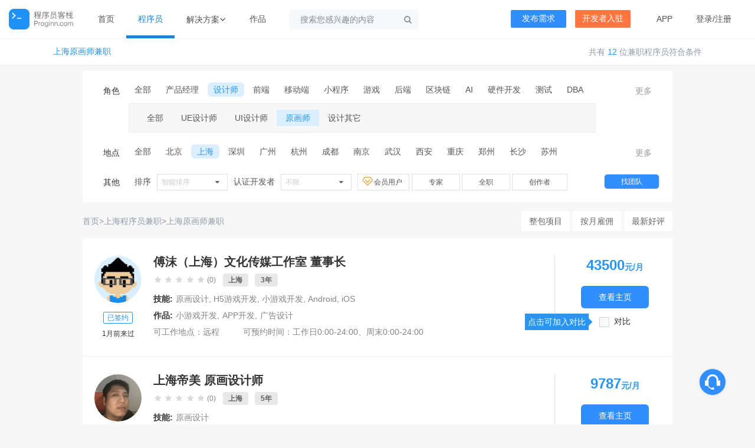

--- FILE ---
content_type: text/html; charset=utf-8
request_url: https://www.proginn.com/cat/shanghai/yhs
body_size: 9363
content:
<!DOCTYPE html><html lang="zh-cmn-Hans"><head><meta charset="UTF-8"/><title>上海原画师兼职_上海原画师接单接私活_上海原画师外包-程序员客栈</title><meta http-equiv="X-UA-Compatible" content="IE=edge,chrome=1"/><meta name="baidu-site-verification" content="7IbkIN9Kwp"/><meta http-equiv="Cache-Control" content="no-transform"/><meta http-equiv="Cache-Control" content="no-siteapp"/><link rel="stylesheet" href="https://stacdn.proginn.com/css_v2/m/pub.css?_=4.49.4.7"/><meta name="keywords" content="上海原画师,上海原画师兼职,上海原画师外包"/><meta name="description"
          content="程序员客栈提供上海优秀原画师和上海原画师外包的云端沟通工作平台，方便上海原画师在闲暇时间接私活兼职，为有原画师外包上海企业提供优质的原画师服务！"/><meta name="applicable-device" content="pc,mobile"/><meta
            name="location"
            content="province=上海;city=上海"
    /><link
            href="https://stacdn.proginn.com/favicon_new.ico"
            mce_href="https://stacdn.proginn.com/favicon.ico"
            rel="bookmark"
            type="image/x-icon"
    /><link
            href="https://stacdn.proginn.com/favicon_new.ico"
            mce_href="https://stacdn.proginn.com/favicon.ico"
            rel="icon"
            type="image/x-icon"
    /><link
            href="https://stacdn.proginn.com/favicon_new.ico"
            mce_href="https://stacdn.proginn.com/favicon.ico"
            rel="shortcut icon"
            type="image/x-icon"
    /><link
            rel="stylesheet"
            href="https://stacdn.proginn.com/css_v2/inn.css?_=4.49.4.7"
    /><base href="https://www.proginn.com"/><script type="text/javascript">
        var baseUrl = "/";
        var jishuinUrl = "https://jishuin.proginn.com";
        var env = "prod";
        var uid = "0";
        var sta_url = "https://stacdn.proginn.com";
        var cdn_version = "4.49.4.7";
        var kaifainUrl = 'https://www.kaifain.com';
        var home_page_type_="";
        var aliyuncategory="";
    </script><script
            type="text/javascript"
            src="https://stacdn.proginn.com/js/jquery.min.js"
    ></script><script type="text/javascript" src="https://stacdn.proginn.com/2022/js/cat.js?version=4.49.4.7"></script><link rel="stylesheet" href="https://stacdn.proginn.com/2022/css/cat.css?_=4.49.4.7"/><script
            type="text/javascript"
            src="https://stacdn.proginn.com/js/inn.js?_=4.49.4.7"
    ></script></head><body class=""><div class="header top-menu" id="top-menu"><div class="menu-container ui inverted menu i_header"><a href="https://www.proginn.com/" class="item logo"></a><a  href="https://www.proginn.com/" id="firstpage"
            class="item page ">首页</a><a  href="https://www.proginn.com/cat/"
            class="item page active">程序员</a><div class="item dropDownArea" style="padding: 0px"><div class="item-more menu"><div class="item item-more"><div class="ui dropdown left top pointing dropdown-more" style="position: relative;"><div><span>解决方案</span><i class="icon_bot"></i></div><div class="menu more-content"><div class="solution"><div class="more-item item re-item"><div class="s_title"><img src="https://stacdn.proginn.com/image/header/new/jiejuefangan2@2x.png" alt=""><span class="cellRightName">招聘用人</span></div><a href="https://www.proginn.com/b/cloud" target="_blank"><div class="cellRightName">云端工作</div><div class="cellRightDesc">自由工作、远程工作</div></a></div><div class="more-item item solution-item"><div class="s_title"><img src="https://stacdn.proginn.com/image/header/new/jiejuefangan1@2x.png" alt=""><span class="cellRightName">项目研发</span></div><a href="https://www.proginn.com/b/p1980" target="_blank"><div class="cellRightName">需求梳理</div><div class="cellRightDesc">规划落地您的想法</div></a><a href="https://www.proginn.com/b/outsource" target="_blank"><div class="cellRightName">整包开发</div><div class="cellRightDesc">一站式软件开发</div></a></div></div></div></div></div></div><a  href="https://www.proginn.com/works" class="item page ">作品</a><!-- 搜索 --><div  class="item top-search" data-widget="top-search"><div class="ui transparent icon input" style="margin-left:0px"><i class="search link icon search_i"></i><span class="ma-line"></span><form action="https://www.proginn.com/search?type=user" method="GET"><input type="text" class="ma-input" autocomplete="off" value="" name="keyword" placeholder="搜索您感兴趣的内容"></form></div></div></div><div class="right menu right_prod"><div class="item item-div" style="padding-right:0;padding-left:0;margin-left:0"><div class="nav-button nav-button-type1"><a href="https://www.proginn.com/type/service">发布需求</a></div></div><div class="item item-div" style="padding-right:0;padding-left:0;margin-left:0"><div class="nav-button nav-button-type2"><a href="https://www.proginn.com/sign/new_v2">开发者入驻</a></div></div><a  href="https://www.proginn.com/index/app" class="item"
                        >APP
            </a><span class="item login"
                                ><a href="" class="ajax_login_btn">登录</a>/<a href="https://www.proginn.com/user/register">注册</a></span></div></div></div><div class="main"><div class="title-box"><h1 class="title-box-h1"><a href="https://www.proginn.com/cat/shanghai/yhs" title="上海原画师兼职">上海原画师兼职</a></h1><p class="result-count">共有 <span>12</span> 位兼职程序员符合条件</p></div><div class="inn-user-filter" style="border: none;border-radius: 10px"><div class="filter-box clearfix J_Filter"><span class="filter-title">角色</span><div class="filter-content"><div class="list clearfix"><a  class=" all-item"
            href="https://www.proginn.com/cat/shanghai">全部</a><a href="https://www.proginn.com/cat/shanghai/chanpin"
             class=""
             track="373filter,role" title="产品经理">产品经理</a><a href="https://www.proginn.com/cat/shanghai/sheji"
             class="on"
             track="373filter,role" title="设计师">设计师</a><a href="https://www.proginn.com/cat/shanghai/qianduan"
             class=""
             track="373filter,role" title="前端">前端</a><a href="https://www.proginn.com/cat/shanghai/yidongduan"
             class=""
             track="373filter,role" title="移动端">移动端</a><a href="https://www.proginn.com/cat/shanghai/xiaochengxu"
             class=""
             track="373filter,role" title="小程序">小程序</a><a href="https://www.proginn.com/cat/shanghai/game"
             class=""
             track="373filter,role" title="游戏">游戏</a><a href="https://www.proginn.com/cat/shanghai/houduan"
             class=""
             track="373filter,role" title="后端">后端</a><a href="https://www.proginn.com/cat/shanghai/blockchains"
             class=""
             track="373filter,role" title="区块链">区块链</a><a href="https://www.proginn.com/cat/shanghai/rengongzhineng"
             class=""
             track="373filter,role" title="AI">AI</a><a href="https://www.proginn.com/cat/shanghai/hardware"
             class=""
             track="373filter,role" title="硬件开发">硬件开发</a><a href="https://www.proginn.com/cat/shanghai/ceshi"
             class=""
             track="373filter,role" title="测试">测试</a><a href="https://www.proginn.com/cat/shanghai/dba"
             class=""
             track="373filter,role" title="DBA">DBA</a><a href="https://www.proginn.com/cat/shanghai/yunwei"
             class=""
             track="373filter,role" title="运维">运维</a><a href="https://www.proginn.com/cat/shanghai/fxqita"
             class=""
             track="373filter,role" title="高端技术职位">高端技术职位</a></div><div class="sub-list clearfix"><a class=""
             href="https://www.proginn.com/cat/shanghai/sheji">全部</a><a href="https://www.proginn.com/cat/shanghai/ue"
               class=""
               track="373filter,role" title="UE设计师">UE设计师</a><a href="https://www.proginn.com/cat/shanghai/ui"
               class=""
               track="373filter,role" title="UI设计师">UI设计师</a><a href="https://www.proginn.com/cat/shanghai/yhs"
               class="on"
               track="373filter,role" title="原画师">原画师</a><a href="https://www.proginn.com/cat/shanghai/shejiqita"
               class=""
               track="373filter,role" title="设计其它">设计其它</a></div></div><span class="filter-more J_FilterMore">更多</span></div><div class="filter-box clearfix J_Filter"><span class="filter-title">地点</span><div class="filter-content"><div class="list clearfix"><a class=" all-item"
           href="https://www.proginn.com/cat/yhs">全部</a><a href="https://www.proginn.com/cat/beijing/yhs"
             class="" track="373filter,city" title="北京">北京</a><a href="https://www.proginn.com/cat/shanghai/yhs"
             class="on" track="373filter,city" title="上海">上海</a><a href="https://www.proginn.com/cat/shenzhen/yhs"
             class="" track="373filter,city" title="深圳">深圳</a><a href="https://www.proginn.com/cat/guangzhou/yhs"
             class="" track="373filter,city" title="广州">广州</a><a href="https://www.proginn.com/cat/hangzhou/yhs"
             class="" track="373filter,city" title="杭州">杭州</a><a href="https://www.proginn.com/cat/chengdu/yhs"
             class="" track="373filter,city" title="成都">成都</a><a href="https://www.proginn.com/cat/nanjing/yhs"
             class="" track="373filter,city" title="南京">南京</a><a href="https://www.proginn.com/cat/wuhan/yhs"
             class="" track="373filter,city" title="武汉">武汉</a><a href="https://www.proginn.com/cat/xian/yhs"
             class="" track="373filter,city" title="西安">西安</a><a href="https://www.proginn.com/cat/chongqing/yhs"
             class="" track="373filter,city" title="重庆">重庆</a><a href="https://www.proginn.com/cat/zhengzhou/yhs"
             class="" track="373filter,city" title="郑州">郑州</a><a href="https://www.proginn.com/cat/changsha/yhs"
             class="" track="373filter,city" title="长沙">长沙</a><a href="https://www.proginn.com/cat/suzhou/yhs"
             class="" track="373filter,city" title="苏州">苏州</a><a href="https://www.proginn.com/cat/hefei/yhs"
             class="" track="373filter,city" title="合肥">合肥</a><a href="https://www.proginn.com/cat/xiamen/yhs"
             class="" track="373filter,city" title="厦门">厦门</a><a href="https://www.proginn.com/cat/jinan/yhs"
             class="" track="373filter,city" title="济南 ">济南 </a><a href="https://www.proginn.com/cat/qingdao/yhs"
             class="" track="373filter,city" title="青岛">青岛</a><a href="https://www.proginn.com/cat/tianjin/yhs"
             class="" track="373filter,city" title="天津">天津</a><a href="https://www.proginn.com/cat/dalian/yhs"
             class="" track="373filter,city" title="大连">大连</a><a href="https://www.proginn.com/cat/fuzhou/yhs"
             class="" track="373filter,city" title="福州">福州</a><a href="https://www.proginn.com/cat/shijiazhuang/yhs"
             class="" track="373filter,city" title="石家庄">石家庄</a><a href="https://www.proginn.com/cat/shenyang/yhs"
             class="" track="373filter,city" title="沈阳">沈阳</a><a href="https://www.proginn.com/cat/taiyuan/yhs"
             class="" track="373filter,city" title="太原">太原</a><a href="https://www.proginn.com/cat/wuxi/yhs"
             class="" track="373filter,city" title="无锡">无锡</a><a href="https://www.proginn.com/cat/nanchang/yhs"
             class="" track="373filter,city" title="南昌">南昌</a><a href="https://www.proginn.com/cat/haerbin/yhs"
             class="" track="373filter,city" title="哈尔滨">哈尔滨</a><a href="https://www.proginn.com/cat/nanning/yhs"
             class="" track="373filter,city" title="南宁">南宁</a><a href="https://www.proginn.com/cat/zhuhai/yhs"
             class="" track="373filter,city" title="珠海">珠海</a><a href="https://www.proginn.com/cat/ningbo/yhs"
             class="" track="373filter,city" title="宁波">宁波</a><a href="https://www.proginn.com/cat/kunming/yhs"
             class="" track="373filter,city" title="昆明">昆明</a><a href="https://www.proginn.com/cat/dongguan/yhs"
             class="" track="373filter,city" title="东莞">东莞</a><a href="https://www.proginn.com/cat/guiyang/yhs"
             class="" track="373filter,city" title="贵阳">贵阳</a><a href="https://www.proginn.com/cat/america/yhs"
             class="" track="373filter,city" title="美国">美国</a><a href="https://www.proginn.com/cat/changchun/yhs"
             class="" track="373filter,city" title="长春">长春</a><a href="https://www.proginn.com/cat/wenzhou/yhs"
             class="" track="373filter,city" title="温州">温州</a><a href="https://www.proginn.com/cat/foshan/yhs"
             class="" track="373filter,city" title="佛山">佛山</a><a href="https://www.proginn.com/cat/changzhou/yhs"
             class="" track="373filter,city" title="常州">常州</a><a href="https://www.proginn.com/cat/huhehaote/yhs"
             class="" track="373filter,city" title="呼和浩特">呼和浩特</a><a href="https://www.proginn.com/cat/lanzhou/yhs"
             class="" track="373filter,city" title="兰州">兰州</a><a href="https://www.proginn.com/cat/wulumuqi/yhs"
             class="" track="373filter,city" title="乌鲁木齐">乌鲁木齐</a><a href="https://www.proginn.com/cat/zhongshan/yhs"
             class="" track="373filter,city" title="中山">中山</a><a href="https://www.proginn.com/cat/haikou/yhs"
             class="" track="373filter,city" title="海口">海口</a><a href="https://www.proginn.com/cat/luoyang/yhs"
             class="" track="373filter,city" title="洛阳">洛阳</a><a href="https://www.proginn.com/cat/yhs"
             class="" track="373filter,city" title="丹麦">丹麦</a></div></div><span class="filter-more J_FilterMore">更多</span></div><div class="filter-box clearfix"><span class="filter-title">其他</span><div class="filter-content" style="width: 900px;"><span style="margin-left: 10px;">排序</span><div class="ui selection dropdown" style="margin-right: 10px;"><input type="hidden" name="filter_sort"><i class="dropdown icon"></i><div class="default text">智能排序</div><div class="menu"><a class="item "
             href="https://www.proginn.com/cat/shanghai/yhs">智能排序</a><a class="item "
             href="https://www.proginn.com/cat/shanghai/yhs?sort=1" track="373filter,order">评价最多</a><a class="item "
             href="https://www.proginn.com/cat/shanghai/yhs?sort=9" track="373filter,order">最新签约</a><a class="item "
             href="https://www.proginn.com/cat/shanghai/yhs?sort=6" track="373filter,order">价格最低</a></div></div><span>认证开发者</span><div class="ui selection dropdown" style="margin-right: 10px;"><input type="hidden" name="good_user"><i class="dropdown icon"></i><div class="default text">不限</div><div class="menu"><a class="item active"
           href="https://www.proginn.com/cat/shanghai/yhs">不限</a><a class="item "
                 href="https://www.proginn.com/cat/shanghai/yhs?verified=8" track="373filter,cert_8">项目经理</a><a class="item "
                 href="https://www.proginn.com/cat/shanghai/yhs?verified=9" track="373filter,cert_9">自由工作者</a><a class="item "
                 href="https://www.proginn.com/cat/shanghai/yhs?verified=20" track="373filter,cert_20">F2资质认证</a><a class="item "
                 href="https://www.proginn.com/cat/shanghai/yhs?verified=21" track="373filter,cert_21">F3资质认证</a></div></div><a class="filter-vip "
       href="https://www.proginn.com/cat/shanghai/yhs?person_vip_status=1"><img src="https://stacdn.proginn.com/image/common/vip-icon.png"
           style="height: 15px;width: 17px;vertical-align: middle;margin-bottom: 4px;margin-right: 2px;">会员用户
    </a><a class="filter-zj " href="https://www.proginn.com/cat/shanghai/yhs?freework_level_check=1">专家</a><a class="filter-qz  " style="margin-left: 3px;" href="https://www.proginn.com/cat/shanghai/yhs?verified=9">全职</a><a style="margin-left: 3px;" class="filter-qz  " href="https://www.proginn.com/cat/shanghai/yhs?iscz=1">创作者</a><a class="filter-company" href="https://www.proginn.com/cat/team">找团队</a></div></div></div><div class="crumbs"><div class="crumbs-nav"><a href="/" title="首页">首页</a> &gt;<a href="https://www.proginn.com/cat/shanghai" title="上海程序员兼职">上海程序员兼职</a> &gt;<a href="https://www.proginn.com/cat/shanghai/yhs" title="上海原画师兼职">上海原画师兼职</a> </div><div class="crumbs-ctrl"><a href="https://www.proginn.com/b/outsource" title="整包项目"><button>整包项目</button></a><a href="https://www.proginn.com/b/cloud" title="按月雇佣"><button>按月雇佣</button></a><a href="https://www.proginn.com/user/comment" title="最新好评"><button>最新好评</button></a></div></div><div class="main_body" id="main-wrap" style="margin-bottom: 3rem;"><div class="main-bd"><div id="loding_div"></div><div class="ui divided items proginn-user-list" id="widget-user-list" style="min-height: 100px;"><a class="openEmployerTipsBtn" data-type="openEmploryTips" style="display: none"></a><div class="item J_user"><div class="user-avatar ui tiny image" userid="670860"><a href="https://www.proginn.com/wo/670860"
                   style="display: block;margin-bottom: 15px;" title="胖哒文化传媒工作室"><img src="https://stacdn.proginn.com/image/usericon/1.png" alt="傅沫（上海）文化传媒工作室董事长"/><p class="user-name" style="display: none;">胖哒文化传媒工作室</p></a><a href="http://support.proginn.com/outsource/coder-sign/" target="_blank"><span class="signed-tag dib">已签约</span></a><p style="margin-top: 10px">1月前来过</p></div><div class="user-info fl" style="padding-left: 0;position: relative"><div class="title" style="position:relative;top: 0;width: 100%;display:flex;align-items: center;"><a href="https://www.proginn.com/wo/670860" target="_blank" class="info"
                       userid="670860" title="傅沫（上海）文化传媒工作室董事长"
                       style="position: relative;max-width: 620px;"><span>傅沫（上海）文化传媒工作室&nbsp;董事长</span></a></div><div class="description clearfix"><p class="grade clearfix"><span class="J_rating" data-rating="0"></span><span style="margin-right: 10px;">(0)</span><!--href="https://www.proginn.com/cat/shanghai"--><span class="mate_ajax_link ui compact label" title="上海"
                              style="clear: both">上海</span><span class="mate_ajax_link ui label compact" title="3年"
                              style="clear: both">3年</span></p><p class="desc-item"><em>技能:</em><span>原画设计, H5游戏开发, 小游戏开发, Android, iOS</span></p><p class="desc-item"><em>作品:</em><span><a href="/wd/1506469"
                                   target="_blank"
                                   title="小游戏开发">小游戏开发</a>,<a href="/wd/1506468"
                                   target="_blank"
                                   title="APP开发">APP开发</a>,<a href="/wd/1506464"
                                   target="_blank"
                                   title="广告设计">广告设计</a></span></p><div class="work-time" style="overflow: hidden;"><div class="address" style="float:left;margin-right: 40px;"><span style="float: left;">可工作地点：</span><span style="float: left;max-width: 140px;">远程</span></div><div style="float:left;"><span style="float: left;">可预约时间：</span><span style="float: left;width: 310px;">工作日0:00-24:00、周末0:00-24:00</span></div></div></div></div><div class="hire-info fl"><p class="work-price"><span class="price">43500</span>元/月
                    </p><p><a class="hire-btn ui button"
                       href="https://www.proginn.com/wo/670860" rel="nofollow"
                       track="373hire,job,670860"
                       style="box-shadow: 0px 2px 6px 0px rgba(48,142,255,0.30);background: #308eff;border-radius: 6px;color: #ffffff;width: 115px;height: 38px;line-height: 38px;font-weight: 500;padding: 0;"
                       title="立即预约" data-uid="670860">查看主页</a></p><div class="J_CheckContrast" style="position:relative;"><div class="ui checkbox"><input type="checkbox" class="hidden J_GlobalContrast" data-uid="670860"
                               data-avatar="https://stacdn.proginn.com/image/usericon/1.png" data-company="傅沫（上海）文化传媒工作室"
                               data-title="董事长" data-price="2000"
                               data-rating="0"
                               data-ratingcount="0"><label track="373prog,personal_pk">对比</label></div></div></div></div><div class="item J_user"><div class="user-avatar ui tiny image" userid="717925"><a href="https://www.proginn.com/wo/717925"
                   style="display: block;margin-bottom: 15px;" title="绘画噢噢噢"><img src="https://inn.proginn.com/useralbum/717925/avatar7179251647638363.jpg!mediumicon" alt="上海帝美原画设计师"/><p class="user-name" style="display: none;">绘画噢噢噢</p></a><a href="http://support.proginn.com/outsource/coder-sign/" target="_blank"><span class="signed-tag dib">已签约</span></a><p style="margin-top: 10px">1月前来过</p></div><div class="user-info fl" style="padding-left: 0;position: relative"><div class="title" style="position:relative;top: 0;width: 100%;display:flex;align-items: center;"><a href="https://www.proginn.com/wo/717925" target="_blank" class="info"
                       userid="717925" title="上海帝美原画设计师"
                       style="position: relative;max-width: 620px;"><span>上海帝美&nbsp;原画设计师</span></a></div><div class="description clearfix"><p class="grade clearfix"><span class="J_rating" data-rating="0"></span><span style="margin-right: 10px;">(0)</span><!--href="https://www.proginn.com/cat/shanghai"--><span class="mate_ajax_link ui compact label" title="上海"
                              style="clear: both">上海</span><span class="mate_ajax_link ui label compact" title="5年"
                              style="clear: both">5年</span></p><p class="desc-item"><em>技能:</em><span>原画设计</span></p><p class="desc-item"><em>作品:</em><span><a href="/wd/1388571"
                                   target="_blank"
                                   title="来点钱">来点钱</a>,<a href="/wd/1388570"
                                   target="_blank"
                                   title="全是屎">全是屎</a>,<a href="/wd/1388569"
                                   target="_blank"
                                   title="魔女">魔女</a></span></p><div class="work-time" style="overflow: hidden;"><div class="address" style="float:left;margin-right: 40px;"><span style="float: left;">可工作地点：</span><span style="float: left;max-width: 140px;">远程</span></div><div style="float:left;"><span style="float: left;">可预约时间：</span><span style="float: left;width: 310px;">工作日9:00-7:30、周末10:30-17:00</span></div></div></div></div><div class="hire-info fl"><p class="work-price"><span class="price">9787</span>元/月
                    </p><p><a class="hire-btn ui button"
                       href="https://www.proginn.com/wo/717925" rel="nofollow"
                       track="373hire,job,717925"
                       style="box-shadow: 0px 2px 6px 0px rgba(48,142,255,0.30);background: #308eff;border-radius: 6px;color: #ffffff;width: 115px;height: 38px;line-height: 38px;font-weight: 500;padding: 0;"
                       title="立即预约" data-uid="717925">查看主页</a></p><div class="J_CheckContrast" style="position:relative;"><div class="ui checkbox"><input type="checkbox" class="hidden J_GlobalContrast" data-uid="717925"
                               data-avatar="https://inn.proginn.com/useralbum/717925/avatar7179251647638363.jpg!mediumicon" data-company="上海帝美"
                               data-title="原画设计师" data-price="450"
                               data-rating="0"
                               data-ratingcount="0"><label track="373prog,personal_pk">对比</label></div></div></div></div><div class="item J_user"><div class="user-avatar ui tiny image" userid="512719"><a href="https://www.proginn.com/wo/512719"
                   style="display: block;margin-bottom: 15px;" title="leigerrard"><img src="https://stacdn.proginn.com/image/usericon/9.png" alt="前皇誉宠物食品(上海)有限公司自动化工程师"/><p class="user-name" style="display: none;">leigerrard</p></a><a href="http://support.proginn.com/outsource/coder-sign/" target="_blank"><span class="signed-tag dib">已签约</span></a><p style="margin-top: 10px">1月前来过</p></div><div class="user-info fl" style="padding-left: 0;position: relative"><div class="title" style="position:relative;top: 0;width: 100%;display:flex;align-items: center;"><a href="https://www.proginn.com/wo/512719" target="_blank" class="info"
                       userid="512719" title="前皇誉宠物食品(上海)有限公司自动化工程师"
                       style="position: relative;max-width: 620px;"><span>前皇誉宠物食品(上海)有限公司&nbsp;自动化工程师</span></a></div><div class="description clearfix"><p class="grade clearfix"><span class="J_rating" data-rating="0"></span><span style="margin-right: 10px;">(0)</span><!--href="https://www.proginn.com/cat"--><span class="mate_ajax_link ui compact label" title="上海"
                              style="clear: both">上海</span><span class="mate_ajax_link ui label compact" title="10年"
                              style="clear: both">10年</span></p><p class="desc-item"><em>技能:</em><span>plc编程, intouch, rslogix</span></p><p class="desc-item"><em>作品:</em><span><a href="/wd/1337489"
                                   target="_blank"
                                   title="乳业自动化调试">乳业自动化调试</a>,<a href="/wd/1337488"
                                   target="_blank"
                                   title="换热系统">换热系统</a>,<a href="/wd/1337487"
                                   target="_blank"
                                   title="数字化工厂-能源系统数据采集">数字化工厂-能源系统数据采集</a></span></p><div class="work-time" style="overflow: hidden;"><div class="address" style="float:left;margin-right: 40px;"><span style="float: left;">可工作地点：</span><span style="float: left;max-width: 140px;">远程</span></div><div style="float:left;"><span style="float: left;">可预约时间：</span><span style="float: left;width: 310px;">工作日20:00-22:00、周末08:30-20:30</span></div></div></div></div><div class="hire-info fl"><p class="work-price"><span class="price">21750</span>元/月
                    </p><p><a class="hire-btn ui button"
                       href="https://www.proginn.com/wo/512719" rel="nofollow"
                       track="373hire,job,512719"
                       style="box-shadow: 0px 2px 6px 0px rgba(48,142,255,0.30);background: #308eff;border-radius: 6px;color: #ffffff;width: 115px;height: 38px;line-height: 38px;font-weight: 500;padding: 0;"
                       title="立即预约" data-uid="512719">查看主页</a></p><div class="J_CheckContrast" style="position:relative;"><div class="ui checkbox"><input type="checkbox" class="hidden J_GlobalContrast" data-uid="512719"
                               data-avatar="https://stacdn.proginn.com/image/usericon/9.png" data-company="前皇誉宠物食品(上海)有限公司"
                               data-title="自动化工程师" data-price="1000"
                               data-rating="0"
                               data-ratingcount="0"><label track="373prog,personal_pk">对比</label></div></div></div></div><div class="item J_user"><div class="user-avatar ui tiny image" userid="1189749"><a href="https://www.proginn.com/u/1189749"
                   style="display: block;margin-bottom: 15px;" title="proginn1855070769"><img src="https://stacdn.proginn.com/image/usericon/9.png" alt="proginn1855070769"/><p class="user-name" style="display: none;">proginn1855070769</p></a><p style="margin-top: 10px">1月前来过</p></div><div class="user-info fl" style="padding-left: 0;position: relative"><div class="title" style="position:relative;top: 0;width: 100%;display:flex;align-items: center;"><a href="https://www.proginn.com/u/1189749" target="_blank" class="info"
                       userid="1189749" title="proginn1855070769"
                       style="position: relative;max-width: 620px;"><span>proginn1855070769&nbsp;</span></a></div><div class="description clearfix"><p class="grade clearfix"><span class="J_rating" data-rating="0"></span><span style="margin-right: 10px;">(0)</span><!--href="https://www.proginn.com/cat"--><span class="mate_ajax_link ui compact label" title="上海"
                              style="clear: both">上海</span></p><p class="desc-item"><em>技能:</em><span></span></p><p class="desc-item"></p><div class="work-time" style="overflow: hidden;"><div class="address" style="float:left;margin-right: 40px;"><span style="float: left;">可工作地点：</span><span style="float: left;max-width: 140px;">远程</span></div><div style="float:left;"><span style="float: left;">可工作时间：</span><span style="float: left;width: 310px;">工作日16:00-24:00、周末00:00-24:00</span></div></div></div></div><div class="hire-info fl"><p class="work-price"><span class="price">6525</span>元/月
                    </p><p><a class="hire-btn ui button"
                       href="https://www.proginn.com/u/1189749" rel="nofollow"
                       track="373hire,job,1189749"
                       style="box-shadow: 0px 2px 6px 0px rgba(48,142,255,0.30);background: #308eff;border-radius: 6px;color: #ffffff;width: 115px;height: 38px;line-height: 38px;font-weight: 500;padding: 0;"
                       title="立即预约" data-uid="1189749">查看主页</a></p><div class="J_CheckContrast" style="position:relative;"><div class="ui checkbox"><input type="checkbox" class="hidden J_GlobalContrast" data-uid="1189749"
                               data-avatar="https://stacdn.proginn.com/image/usericon/9.png" data-company="proginn1855070769"
                               data-title="" data-price="300"
                               data-rating="0"
                               data-ratingcount="0"><label track="373prog,personal_pk">对比</label></div></div></div></div><div class="item J_user"><div class="user-avatar ui tiny image" userid="168375"><a href="https://www.proginn.com/u/168375"
                   style="display: block;margin-bottom: 15px;" title="17717802018"><img src="https://stacdn.proginn.com/image/usericon/5.png" alt="北京东方国信科技股份有限公司APP原型设计"/><p class="user-name" style="display: none;">17717802018</p></a><p style="margin-top: 10px">1月前来过</p></div><div class="user-info fl" style="padding-left: 0;position: relative"><div class="title" style="position:relative;top: 0;width: 100%;display:flex;align-items: center;"><a href="https://www.proginn.com/u/168375" target="_blank" class="info"
                       userid="168375" title="北京东方国信科技股份有限公司APP原型设计"
                       style="position: relative;max-width: 620px;"><span>北京东方国信科技股份有限公司&nbsp;APP原型设计</span></a></div><div class="description clearfix"><p class="grade clearfix"><span class="J_rating" data-rating="0"></span><span style="margin-right: 10px;">(0)</span><!--href="https://www.proginn.com/cat"--><span class="mate_ajax_link ui compact label" title="上海"
                              style="clear: both">上海</span><span class="mate_ajax_link ui label compact" title="10年"
                              style="clear: both">10年</span></p><p class="desc-item"><em>技能:</em><span>原型设计</span></p><p class="desc-item"><em>作品:</em><span><a href="/w/52481"
                                   target="_blank"
                                   title="小米商城APP原型">小米商城APP原型</a>,<a href="/wd/52480"
                                   target="_blank"
                                   title="美食杂志">美食杂志</a>,<a href="/w/52479"
                                   target="_blank"
                                   title="app原型设计">app原型设计</a></span></p><div class="work-time" style="overflow: hidden;"><div class="address" style="float:left;margin-right: 40px;"><span style="float: left;">可工作地点：</span><span style="float: left;max-width: 140px;"></span></div><div style="float:left;"><span style="float: left;">可工作时间：</span><span style="float: left;width: 310px;">工作日19:00-24:00、周末8:00-23:30</span></div></div></div></div><div class="hire-info fl"><p class="work-price"><span class="price">13050</span>元/月
                    </p><p><a class="hire-btn ui button"
                       href="https://www.proginn.com/u/168375" rel="nofollow"
                       track="373hire,job,168375"
                       style="box-shadow: 0px 2px 6px 0px rgba(48,142,255,0.30);background: #308eff;border-radius: 6px;color: #ffffff;width: 115px;height: 38px;line-height: 38px;font-weight: 500;padding: 0;"
                       title="立即预约" data-uid="168375">查看主页</a></p><div class="J_CheckContrast" style="position:relative;"><div class="ui checkbox"><input type="checkbox" class="hidden J_GlobalContrast" data-uid="168375"
                               data-avatar="https://stacdn.proginn.com/image/usericon/5.png" data-company="北京东方国信科技股份有限公司"
                               data-title="APP原型设计" data-price="600"
                               data-rating="0"
                               data-ratingcount="0"><label track="373prog,personal_pk">对比</label></div></div></div></div><div class="item J_user"><div class="user-avatar ui tiny image" userid="913005"><a href="https://www.proginn.com/u/913005"
                   style="display: block;margin-bottom: 15px;" title="北风呼呼"><img src="https://stacdn.proginn.com/image/usericon/5.png" alt="北风呼呼"/><p class="user-name" style="display: none;">北风呼呼</p></a><p style="margin-top: 10px"></p></div><div class="user-info fl" style="padding-left: 0;position: relative"><div class="title" style="position:relative;top: 0;width: 100%;display:flex;align-items: center;"><a href="https://www.proginn.com/u/913005" target="_blank" class="info"
                       userid="913005" title="北风呼呼"
                       style="position: relative;max-width: 620px;"><span>北风呼呼&nbsp;</span></a></div><div class="description clearfix"><p class="grade clearfix"><span class="J_rating" data-rating="0"></span><span style="margin-right: 10px;">(0)</span><!--href="https://www.proginn.com/cat"--><span class="mate_ajax_link ui compact label" title="上海"
                              style="clear: both">上海</span></p><p class="desc-item"><em>技能:</em><span></span></p><p class="desc-item"><em>作品:</em><span><a href="/w/1464062"
                                   target="_blank"
                                   title="概念图">概念图</a></span></p><div class="work-time" style="overflow: hidden;"><div class="address" style="float:left;margin-right: 40px;"><span style="float: left;">可工作地点：</span><span style="float: left;max-width: 140px;">远程</span></div><div style="float:left;"></div></div></div></div><div class="hire-info fl"><p class="work-price"><span class="price">21750</span>元/月
                    </p><p><a class="hire-btn ui button"
                       href="https://www.proginn.com/u/913005" rel="nofollow"
                       track="373hire,job,913005"
                       style="box-shadow: 0px 2px 6px 0px rgba(48,142,255,0.30);background: #308eff;border-radius: 6px;color: #ffffff;width: 115px;height: 38px;line-height: 38px;font-weight: 500;padding: 0;"
                       title="立即预约" data-uid="913005">查看主页</a></p><div class="J_CheckContrast" style="position:relative;"><div class="ui checkbox"><input type="checkbox" class="hidden J_GlobalContrast" data-uid="913005"
                               data-avatar="https://stacdn.proginn.com/image/usericon/5.png" data-company="北风呼呼"
                               data-title="" data-price="1000"
                               data-rating="0"
                               data-ratingcount="0"><label track="373prog,personal_pk">对比</label></div></div></div></div><div class="item J_user"><div class="user-avatar ui tiny image" userid="640233"><a href="https://www.proginn.com/u/640233"
                   style="display: block;margin-bottom: 15px;" title="添凯"><img src="https://inn.proginn.com/useralbum/640233/avatar6402331629016176.jpg!mediumicon" alt="上海艺耕文化传媒有限公司设计师"/><p class="user-name" style="display: none;">添凯</p></a><p style="margin-top: 10px">1月前来过</p></div><div class="user-info fl" style="padding-left: 0;position: relative"><div class="title" style="position:relative;top: 0;width: 100%;display:flex;align-items: center;"><a href="https://www.proginn.com/u/640233" target="_blank" class="info"
                       userid="640233" title="上海艺耕文化传媒有限公司设计师"
                       style="position: relative;max-width: 620px;"><span>上海艺耕文化传媒有限公司&nbsp;设计师</span></a></div><div class="description clearfix"><p class="grade clearfix"><span class="J_rating" data-rating="0"></span><span style="margin-right: 10px;">(0)</span><!--href="https://www.proginn.com/cat"--><span class="mate_ajax_link ui compact label" title="上海"
                              style="clear: both">上海</span><span class="mate_ajax_link ui label compact" title="8年"
                              style="clear: both">8年</span></p><p class="desc-item"><em>技能:</em><span>原画设计</span></p><p class="desc-item"></p><div class="work-time" style="overflow: hidden;"><div class="address" style="float:left;margin-right: 40px;"><span style="float: left;">可工作地点：</span><span style="float: left;max-width: 140px;">远程</span></div><div style="float:left;"><span style="float: left;">可工作时间：</span><span style="float: left;width: 310px;">工作日11:00-18:00、周末13:00-18:00</span></div></div></div></div><div class="hire-info fl"><p class="work-price"><span class="price">6525</span>元/月
                    </p><p><a class="hire-btn ui button"
                       href="https://www.proginn.com/u/640233" rel="nofollow"
                       track="373hire,job,640233"
                       style="box-shadow: 0px 2px 6px 0px rgba(48,142,255,0.30);background: #308eff;border-radius: 6px;color: #ffffff;width: 115px;height: 38px;line-height: 38px;font-weight: 500;padding: 0;"
                       title="立即预约" data-uid="640233">查看主页</a></p><div class="J_CheckContrast" style="position:relative;"><div class="ui checkbox"><input type="checkbox" class="hidden J_GlobalContrast" data-uid="640233"
                               data-avatar="https://inn.proginn.com/useralbum/640233/avatar6402331629016176.jpg!mediumicon" data-company="上海艺耕文化传媒有限公司"
                               data-title="设计师" data-price="300"
                               data-rating="0"
                               data-ratingcount="0"><label track="373prog,personal_pk">对比</label></div></div></div></div><div class="item J_user"><div class="user-avatar ui tiny image" userid="1159456"><a href="https://www.proginn.com/u/1159456"
                   style="display: block;margin-bottom: 15px;" title="Tonysovsky"><img src="https://inn.proginn.com/useralbum/1159456/avatar11594561760337541.jpg!mediumicon" alt="上海炼境网络科技有限公司美术总监"/><p class="user-name" style="display: none;">Tonysovsky</p></a><p style="margin-top: 10px">20天前在线</p></div><div class="user-info fl" style="padding-left: 0;position: relative"><div class="title" style="position:relative;top: 0;width: 100%;display:flex;align-items: center;"><a href="https://www.proginn.com/u/1159456" target="_blank" class="info"
                       userid="1159456" title="上海炼境网络科技有限公司美术总监"
                       style="position: relative;max-width: 620px;"><span>上海炼境网络科技有限公司&nbsp;美术总监</span></a></div><div class="description clearfix"><p class="grade clearfix"><span class="J_rating" data-rating="0"></span><span style="margin-right: 10px;">(0)</span><!--href="https://www.proginn.com/cat"--><span class="mate_ajax_link ui compact label" title="上海"
                              style="clear: both">上海</span><span class="mate_ajax_link ui label compact" title="2年"
                              style="clear: both">2年</span></p><p class="desc-item"><em>技能:</em><span></span></p><p class="desc-item"></p><div class="work-time" style="overflow: hidden;"><div class="address" style="float:left;margin-right: 40px;"><span style="float: left;">可工作地点：</span><span style="float: left;max-width: 140px;">远程</span></div><div style="float:left;"><span style="float: left;">可工作时间：</span><span style="float: left;width: 310px;">工作日8:00-21:00、周末8:00-21:00</span></div></div></div></div><div class="hire-info fl"><p class="work-price"><span class="price">21750</span>元/月
                    </p><p><a class="hire-btn ui button"
                       href="https://www.proginn.com/u/1159456" rel="nofollow"
                       track="373hire,job,1159456"
                       style="box-shadow: 0px 2px 6px 0px rgba(48,142,255,0.30);background: #308eff;border-radius: 6px;color: #ffffff;width: 115px;height: 38px;line-height: 38px;font-weight: 500;padding: 0;"
                       title="立即预约" data-uid="1159456">查看主页</a></p><div class="J_CheckContrast" style="position:relative;"><div class="ui checkbox"><input type="checkbox" class="hidden J_GlobalContrast" data-uid="1159456"
                               data-avatar="https://inn.proginn.com/useralbum/1159456/avatar11594561760337541.jpg!mediumicon" data-company="上海炼境网络科技有限公司"
                               data-title="美术总监" data-price="1000"
                               data-rating="0"
                               data-ratingcount="0"><label track="373prog,personal_pk">对比</label></div></div></div></div><div class="item J_user"><div class="user-avatar ui tiny image" userid="407872"><a href="https://www.proginn.com/u/407872"
                   style="display: block;margin-bottom: 15px;" title="yyqcj"><img src="https://stacdn.proginn.com/image/usericon/2.png" alt="咔云上海影像科技有限公司"/><p class="user-name" style="display: none;">yyqcj</p></a><p style="margin-top: 10px">1月前来过</p></div><div class="user-info fl" style="padding-left: 0;position: relative"><div class="title" style="position:relative;top: 0;width: 100%;display:flex;align-items: center;"><a href="https://www.proginn.com/u/407872" target="_blank" class="info"
                       userid="407872" title="咔云上海影像科技有限公司"
                       style="position: relative;max-width: 620px;"><span>咔云上海影像科技有限公司&nbsp;</span></a></div><div class="description clearfix"><p class="grade clearfix"><span class="J_rating" data-rating="0"></span><span style="margin-right: 10px;">(0)</span><!--href="https://www.proginn.com/cat"--><span class="mate_ajax_link ui compact label" title="上海"
                              style="clear: both">上海</span></p><p class="desc-item"><em>技能:</em><span></span></p><p class="desc-item"></p><div class="work-time" style="overflow: hidden;"><div class="address" style="float:left;margin-right: 40px;"><span style="float: left;">可工作地点：</span><span style="float: left;max-width: 140px;">远程</span></div><div style="float:left;"><span style="float: left;">可工作时间：</span><span style="float: left;width: 310px;">工作日10:00-21:30</span></div></div></div></div><div class="hire-info fl"><p class="work-price"><span class="price">21750</span>元/月
                    </p><p><a class="hire-btn ui button"
                       href="https://www.proginn.com/u/407872" rel="nofollow"
                       track="373hire,job,407872"
                       style="box-shadow: 0px 2px 6px 0px rgba(48,142,255,0.30);background: #308eff;border-radius: 6px;color: #ffffff;width: 115px;height: 38px;line-height: 38px;font-weight: 500;padding: 0;"
                       title="立即预约" data-uid="407872">查看主页</a></p><div class="J_CheckContrast" style="position:relative;"><div class="ui checkbox"><input type="checkbox" class="hidden J_GlobalContrast" data-uid="407872"
                               data-avatar="https://stacdn.proginn.com/image/usericon/2.png" data-company="咔云上海影像科技有限公司"
                               data-title="" data-price="1000"
                               data-rating="0"
                               data-ratingcount="0"><label track="373prog,personal_pk">对比</label></div></div></div></div><div class="item J_user"><div class="user-avatar ui tiny image" userid="591995"><a href="https://www.proginn.com/u/591995"
                   style="display: block;margin-bottom: 15px;" title="大妖墨淋"><img src="https://inn.proginn.com/useralbum/591995/avatar5919951619658608.jpg!mediumicon" alt="大妖墨淋"/><p class="user-name" style="display: none;">大妖墨淋</p></a><p style="margin-top: 10px">13天前在线</p></div><div class="user-info fl" style="padding-left: 0;position: relative"><div class="title" style="position:relative;top: 0;width: 100%;display:flex;align-items: center;"><a href="https://www.proginn.com/u/591995" target="_blank" class="info"
                       userid="591995" title="大妖墨淋"
                       style="position: relative;max-width: 620px;"><span>大妖墨淋&nbsp;</span></a></div><div class="description clearfix"><p class="grade clearfix"><span class="J_rating" data-rating="0"></span><span style="margin-right: 10px;">(0)</span><!--href="https://www.proginn.com/cat"--><span class="mate_ajax_link ui compact label" title="上海"
                              style="clear: both">上海</span></p><p class="desc-item"><em>技能:</em><span></span></p><p class="desc-item"></p><div class="work-time" style="overflow: hidden;"><div class="address" style="float:left;margin-right: 40px;"><span style="float: left;">可工作地点：</span><span style="float: left;max-width: 140px;">远程</span></div><div style="float:left;"><span style="float: left;">可工作时间：</span><span style="float: left;width: 310px;">工作日09:30-06:00</span></div></div></div></div><div class="hire-info fl"><p class="work-price"><span class="price">6525</span>元/月
                    </p><p><a class="hire-btn ui button"
                       href="https://www.proginn.com/u/591995" rel="nofollow"
                       track="373hire,job,591995"
                       style="box-shadow: 0px 2px 6px 0px rgba(48,142,255,0.30);background: #308eff;border-radius: 6px;color: #ffffff;width: 115px;height: 38px;line-height: 38px;font-weight: 500;padding: 0;"
                       title="立即预约" data-uid="591995">查看主页</a></p><div class="J_CheckContrast" style="position:relative;"><div class="ui checkbox"><input type="checkbox" class="hidden J_GlobalContrast" data-uid="591995"
                               data-avatar="https://inn.proginn.com/useralbum/591995/avatar5919951619658608.jpg!mediumicon" data-company="大妖墨淋"
                               data-title="" data-price="300"
                               data-rating="0"
                               data-ratingcount="0"><label track="373prog,personal_pk">对比</label></div></div></div></div><div class="item J_user"><div class="user-avatar ui tiny image" userid="1062242"><a href="https://www.proginn.com/u/1062242"
                   style="display: block;margin-bottom: 15px;" title="proginn1138307694"><img src="https://stacdn.proginn.com/image/usericon/2.png" alt="proginn1138307694"/><p class="user-name" style="display: none;">proginn1138307694</p></a><p style="margin-top: 10px"></p></div><div class="user-info fl" style="padding-left: 0;position: relative"><div class="title" style="position:relative;top: 0;width: 100%;display:flex;align-items: center;"><a href="https://www.proginn.com/u/1062242" target="_blank" class="info"
                       userid="1062242" title="proginn1138307694"
                       style="position: relative;max-width: 620px;"><span>proginn1138307694&nbsp;</span></a></div><div class="description clearfix"><p class="grade clearfix"><span class="J_rating" data-rating="0"></span><span style="margin-right: 10px;">(0)</span><!--href="https://www.proginn.com/cat"--><span class="mate_ajax_link ui compact label" title="上海"
                              style="clear: both">上海</span></p><p class="desc-item"><em>技能:</em><span></span></p><p class="desc-item"></p><div class="work-time" style="overflow: hidden;"><div class="address" style="float:left;margin-right: 40px;"><span style="float: left;">可工作地点：</span><span style="float: left;max-width: 140px;">远程</span></div><div style="float:left;"><span style="float: left;">可工作时间：</span><span style="float: left;width: 310px;">工作日09:00-21:00</span></div></div></div></div><div class="hire-info fl"><p class="work-price"><span class="price">6525</span>元/月
                    </p><p><a class="hire-btn ui button"
                       href="https://www.proginn.com/u/1062242" rel="nofollow"
                       track="373hire,job,1062242"
                       style="box-shadow: 0px 2px 6px 0px rgba(48,142,255,0.30);background: #308eff;border-radius: 6px;color: #ffffff;width: 115px;height: 38px;line-height: 38px;font-weight: 500;padding: 0;"
                       title="立即预约" data-uid="1062242">查看主页</a></p><div class="J_CheckContrast" style="position:relative;"><div class="ui checkbox"><input type="checkbox" class="hidden J_GlobalContrast" data-uid="1062242"
                               data-avatar="https://stacdn.proginn.com/image/usericon/2.png" data-company="proginn1138307694"
                               data-title="" data-price="300"
                               data-rating="0"
                               data-ratingcount="0"><label track="373prog,personal_pk">对比</label></div></div></div></div><div class="item J_user"><div class="user-avatar ui tiny image" userid="1080847"><a href="https://www.proginn.com/u/1080847"
                   style="display: block;margin-bottom: 15px;" title="proginn0931254351"><img src="https://inn.proginn.com/useralbum/1080847/avatar10808471735263196.jpg!mediumicon" alt="proginn0931254351"/><p class="user-name" style="display: none;">proginn0931254351</p></a><p style="margin-top: 10px">1月前来过</p></div><div class="user-info fl" style="padding-left: 0;position: relative"><div class="title" style="position:relative;top: 0;width: 100%;display:flex;align-items: center;"><a href="https://www.proginn.com/u/1080847" target="_blank" class="info"
                       userid="1080847" title="proginn0931254351"
                       style="position: relative;max-width: 620px;"><span>proginn0931254351&nbsp;</span></a></div><div class="description clearfix"><p class="grade clearfix"><span class="J_rating" data-rating="0"></span><span style="margin-right: 10px;">(0)</span><!--href="https://www.proginn.com/cat/shanghai"--><span class="mate_ajax_link ui compact label" title="上海"
                              style="clear: both">上海</span></p><p class="desc-item"><em>技能:</em><span></span></p><p class="desc-item"></p><div class="work-time" style="overflow: hidden;"><div class="address" style="float:left;margin-right: 40px;"><span style="float: left;">可工作地点：</span><span style="float: left;max-width: 140px;">远程</span></div><div style="float:left;"></div></div></div></div><div class="hire-info fl"><p class="work-price"><span class="price">43500</span>元/月
                    </p><p><a class="hire-btn ui button"
                       href="https://www.proginn.com/u/1080847" rel="nofollow"
                       track="373hire,job,1080847"
                       style="box-shadow: 0px 2px 6px 0px rgba(48,142,255,0.30);background: #308eff;border-radius: 6px;color: #ffffff;width: 115px;height: 38px;line-height: 38px;font-weight: 500;padding: 0;"
                       title="立即预约" data-uid="1080847">查看主页</a></p><div class="J_CheckContrast" style="position:relative;"><div class="ui checkbox"><input type="checkbox" class="hidden J_GlobalContrast" data-uid="1080847"
                               data-avatar="https://inn.proginn.com/useralbum/1080847/avatar10808471735263196.jpg!mediumicon" data-company="proginn0931254351"
                               data-title="" data-price="2000"
                               data-rating="0"
                               data-ratingcount="0"><label track="373prog,personal_pk">对比</label></div></div></div></div></div><p class="cat_page_box"><span>共12位</span><span class="ajax_login_btn">登录查看更多<img width="11px" height="11px" class="more-icon" src="/Public/image/common/more-arrow@2x.png" alt="more"></span></p></div></div></div><div class="friend-links"><div class="links"><a class="logo" href="/"><img src="https://stacdn.proginn.com/image/common/logo_new.png"></a><div class="container"><h5>上海重点岗位兼职推荐</h5><div class="item"><div class="list"><a href="https://www.proginn.com/cat/shanghai/cpp" target="_blank" title="上海C++兼职">上海C++兼职</a><a href="https://www.proginn.com/cat/shanghai/rust" target="_blank" title="上海Rust兼职">上海Rust兼职</a><a href="https://www.proginn.com/cat/shanghai/xiaochengxu1" target="_blank" title="上海小程序兼职">上海小程序兼职</a><a href="https://www.proginn.com/cat/shanghai/cocos2dx" target="_blank" title="上海cocos2d-x兼职">上海cocos2d-x兼职</a><a href="https://www.proginn.com/cat/shanghai/unity3d" target="_blank" title="上海Unity3D兼职">上海Unity3D兼职</a><a href="https://www.proginn.com/cat/shanghai/ddba" target="_blank" title="上海DBA兼职">上海DBA兼职</a><a href="https://www.proginn.com/cat/shanghai/ywgcs" target="_blank" title="上海运维兼职">上海运维兼职</a><a href="https://www.proginn.com/cat/shanghai/csgcs" target="_blank" title="上海测试兼职">上海测试兼职</a><a href="https://www.proginn.com/cat/shanghai/go" target="_blank" title="上海Go兼职">上海Go兼职</a><a href="https://www.proginn.com/cat/shanghai/ue" target="_blank" title="上海UE设计师兼职">上海UE设计师兼职</a><a href="https://www.proginn.com/cat/shanghai/fullstack" target="_blank" title="上海全栈兼职">上海全栈兼职</a><a href="https://www.proginn.com/cat/shanghai/creator" target="_blank" title="上海技术创始人兼职">上海技术创始人兼职</a><a href="https://www.proginn.com/cat/shanghai/cto" target="_blank" title="上海CTO兼职">上海CTO兼职</a><a href="https://www.proginn.com/cat/shanghai/architect" target="_blank" title="上海架构师兼职">上海架构师兼职</a><a href="https://www.proginn.com/cat/shanghai/cpjl" target="_blank" title="上海产品经理兼职">上海产品经理兼职</a><a href="https://www.proginn.com/cat/shanghai/java" target="_blank" title="上海Java兼职">上海Java兼职</a><a href="https://www.proginn.com/cat/shanghai/php" target="_blank" title="上海PHP兼职">上海PHP兼职</a><a href="https://www.proginn.com/cat/shanghai/c" target="_blank" title="上海C兼职">上海C兼职</a><a href="https://www.proginn.com/cat/shanghai/csharp" target="_blank" title="上海C#兼职">上海C#兼职</a><a href="https://www.proginn.com/cat/shanghai/python" target="_blank" title="上海Python兼职">上海Python兼职</a><a href="https://www.proginn.com/cat/shanghai/ruby" target="_blank" title="上海Ruby兼职">上海Ruby兼职</a><a href="https://www.proginn.com/cat/shanghai/nodejs" target="_blank" title="上海Node.js兼职">上海Node.js兼职</a><a href="https://www.proginn.com/cat/shanghai/android" target="_blank" title="上海Android兼职">上海Android兼职</a><a href="https://www.proginn.com/cat/shanghai/ios" target="_blank" title="上海iOS兼职">上海iOS兼职</a><a href="https://www.proginn.com/cat/shanghai/dqianduan" target="_blank" title="上海前端兼职">上海前端兼职</a><a href="https://www.proginn.com/cat/shanghai/ui" target="_blank" title="上海UI设计师兼职">上海UI设计师兼职</a><a href="https://www.proginn.com/cat/shanghai/xmjl" target="_blank" title="上海项目经理兼职">上海项目经理兼职</a><a href="https://www.proginn.com/cat/shanghai/harmonyos" target="_blank" title="上海HarmonyOS兼职">上海HarmonyOS兼职</a><a href="https://www.proginn.com/cat/shanghai/qukuailian" target="_blank" title="上海区块链兼职">上海区块链兼职</a><a href="https://www.proginn.com/cat/shanghai/zhineng" target="_blank" title="上海人工智能兼职">上海人工智能兼职</a><a href="https://www.proginn.com/cat/shanghai/yingjian" target="_blank" title="上海硬件开发兼职">上海硬件开发兼职</a><a href="https://www.proginn.com/cat/shanghai/ydqt" target="_blank" title="上海移动其他兼职">上海移动其他兼职</a></div><span class="more">更多</span></div></div><div class="container"><h5>原画师兼职高需求城市推荐</h5><div class="item"><div class="list"><a href="https://www.proginn.com/cat/beijing/yhs" target="_blank" title="北京原画师程序员兼职">北京原画师程序员兼职</a><a href="https://www.proginn.com/cat/shenzhen/yhs" target="_blank" title="深圳原画师程序员兼职">深圳原画师程序员兼职</a><a href="https://www.proginn.com/cat/guangzhou/yhs" target="_blank" title="广州原画师程序员兼职">广州原画师程序员兼职</a><a href="https://www.proginn.com/cat/hangzhou/yhs" target="_blank" title="杭州原画师程序员兼职">杭州原画师程序员兼职</a><a href="https://www.proginn.com/cat/chengdu/yhs" target="_blank" title="成都原画师程序员兼职">成都原画师程序员兼职</a><a href="https://www.proginn.com/cat/nanjing/yhs" target="_blank" title="南京原画师程序员兼职">南京原画师程序员兼职</a><a href="https://www.proginn.com/cat/wuhan/yhs" target="_blank" title="武汉原画师程序员兼职">武汉原画师程序员兼职</a><a href="https://www.proginn.com/cat/xian/yhs" target="_blank" title="西安原画师程序员兼职">西安原画师程序员兼职</a><a href="https://www.proginn.com/cat/chongqing/yhs" target="_blank" title="重庆原画师程序员兼职">重庆原画师程序员兼职</a><a href="https://www.proginn.com/cat/zhengzhou/yhs" target="_blank" title="郑州原画师程序员兼职">郑州原画师程序员兼职</a><a href="https://www.proginn.com/cat/changsha/yhs" target="_blank" title="长沙原画师程序员兼职">长沙原画师程序员兼职</a><a href="https://www.proginn.com/cat/suzhou/yhs" target="_blank" title="苏州原画师程序员兼职">苏州原画师程序员兼职</a><a href="https://www.proginn.com/cat/hefei/yhs" target="_blank" title="合肥原画师程序员兼职">合肥原画师程序员兼职</a><a href="https://www.proginn.com/cat/xiamen/yhs" target="_blank" title="厦门原画师程序员兼职">厦门原画师程序员兼职</a><a href="https://www.proginn.com/cat/jinan/yhs" target="_blank" title="济南 原画师程序员兼职">济南 原画师程序员兼职</a><a href="https://www.proginn.com/cat/qingdao/yhs" target="_blank" title="青岛原画师程序员兼职">青岛原画师程序员兼职</a><a href="https://www.proginn.com/cat/tianjin/yhs" target="_blank" title="天津原画师程序员兼职">天津原画师程序员兼职</a><a href="https://www.proginn.com/cat/dalian/yhs" target="_blank" title="大连原画师程序员兼职">大连原画师程序员兼职</a><a href="https://www.proginn.com/cat/fuzhou/yhs" target="_blank" title="福州原画师程序员兼职">福州原画师程序员兼职</a><a href="https://www.proginn.com/cat/shijiazhuang/yhs" target="_blank" title="石家庄原画师程序员兼职">石家庄原画师程序员兼职</a><a href="https://www.proginn.com/cat/shenyang/yhs" target="_blank" title="沈阳原画师程序员兼职">沈阳原画师程序员兼职</a><a href="https://www.proginn.com/cat/taiyuan/yhs" target="_blank" title="太原原画师程序员兼职">太原原画师程序员兼职</a><a href="https://www.proginn.com/cat/wuxi/yhs" target="_blank" title="无锡原画师程序员兼职">无锡原画师程序员兼职</a><a href="https://www.proginn.com/cat/nanchang/yhs" target="_blank" title="南昌原画师程序员兼职">南昌原画师程序员兼职</a><a href="https://www.proginn.com/cat/haerbin/yhs" target="_blank" title="哈尔滨原画师程序员兼职">哈尔滨原画师程序员兼职</a><a href="https://www.proginn.com/cat/nanning/yhs" target="_blank" title="南宁原画师程序员兼职">南宁原画师程序员兼职</a><a href="https://www.proginn.com/cat/zhuhai/yhs" target="_blank" title="珠海原画师程序员兼职">珠海原画师程序员兼职</a><a href="https://www.proginn.com/cat/ningbo/yhs" target="_blank" title="宁波原画师程序员兼职">宁波原画师程序员兼职</a><a href="https://www.proginn.com/cat/kunming/yhs" target="_blank" title="昆明原画师程序员兼职">昆明原画师程序员兼职</a><a href="https://www.proginn.com/cat/dongguan/yhs" target="_blank" title="东莞原画师程序员兼职">东莞原画师程序员兼职</a><a href="https://www.proginn.com/cat/guiyang/yhs" target="_blank" title="贵阳原画师程序员兼职">贵阳原画师程序员兼职</a><a href="https://www.proginn.com/cat/america/yhs" target="_blank" title="美国原画师程序员兼职">美国原画师程序员兼职</a><a href="https://www.proginn.com/cat/changchun/yhs" target="_blank" title="长春原画师程序员兼职">长春原画师程序员兼职</a><a href="https://www.proginn.com/cat/wenzhou/yhs" target="_blank" title="温州原画师程序员兼职">温州原画师程序员兼职</a><a href="https://www.proginn.com/cat/foshan/yhs" target="_blank" title="佛山原画师程序员兼职">佛山原画师程序员兼职</a><a href="https://www.proginn.com/cat/changzhou/yhs" target="_blank" title="常州原画师程序员兼职">常州原画师程序员兼职</a><a href="https://www.proginn.com/cat/huhehaote/yhs" target="_blank" title="呼和浩特原画师程序员兼职">呼和浩特原画师程序员兼职</a><a href="https://www.proginn.com/cat/lanzhou/yhs" target="_blank" title="兰州原画师程序员兼职">兰州原画师程序员兼职</a><a href="https://www.proginn.com/cat/wulumuqi/yhs" target="_blank" title="乌鲁木齐原画师程序员兼职">乌鲁木齐原画师程序员兼职</a><a href="https://www.proginn.com/cat/zhongshan/yhs" target="_blank" title="中山原画师程序员兼职">中山原画师程序员兼职</a><a href="https://www.proginn.com/cat/haikou/yhs" target="_blank" title="海口原画师程序员兼职">海口原画师程序员兼职</a><a href="https://www.proginn.com/cat/luoyang/yhs" target="_blank" title="洛阳原画师程序员兼职">洛阳原画师程序员兼职</a></div><span class="more">更多</span></div></div></div></div><div class="ui menu secondary footer" id="footer"><div class="footer-container"><a target="_blank" class="item" href="https://www.qinglite.cn/u/393664364bbad2929" rel="nofollow">
            动态公告
        </a><a class="item" href="https://www.proginn.com/index/app" rel="nofollow">
            APP下载
        </a><a
            target="_blank"    class="item"
                href="https://www.qinglite.cn/collection/11296486d04ebf457"
                rel="nofollow"
        >
            帮助
        </a><a class="item" href="https://www.proginn.com/about" rel="nofollow">
            关于我们
        </a><a class="item" href="https://inn.proginn.com/sites/index.html">
            合作伙伴
        </a><a class="item" href="https://www.qinglite.cn/pedia/393664364bbad2929" target="_blank" rel="nofollow">
            意见反馈
        </a><span style="color: rgb(204, 204, 204);" class="ui item"
        >&copy; 程序员客栈
          <a href="https://www.proginn.com" title="远程工作">远程工作</a></span
        ><div style="float: right;"><p><a
                        class="ui item fr icp"
                        href="https://beian.miit.gov.cn/"
                        target="_blank"
                        rel="external nofollow noopener noreferrer"
                >浙ICP备15029175号-3</a
                ></p><p><a
                        target="_blank"
                        class="ui item fr icp"
                        style="margin-top: 0px; padding: 0px;"
                        href="http://www.beian.gov.cn/portal/registerSystemInfo?recordcode=33011002011566"
                        rel="nofollow"
                ><img
                            width="20"
                            height="20"
                            style="float: left;"
                            src="https://stacdn.proginn.com/image/common/badge.png"
                    /><span
                            style="
                  float: left;
                  height: 20px;
                  line-height: 20px;
                  margin: 0px 0px 0px 5px;
                "
                    >浙公网安备 33011002011566号</span
                    ></a></p></div></div></div><div id="footer_dimmer"><div class="ui inverted page dimmer"><div class="content"><div class="center"><h3 class="ui icon header" id="customized_footer_dimmer_info"><i class="green checkmark icon"></i></h3><p style="color: rgb(102, 102, 102);">点击空白处退出提示</p></div></div></div></div><div class="fixbottomright_ai"><div class="show_btn_new"><img src="https://inn.proginn.com/image/3.png" alt=""><div class="scrollsidebar_ai"><div class="side_content_ai"><div class="bg-primary"></div><div class="content_ai"><div class="top"><img src="https://stacdn.proginn.com/favicon_new.ico" alt="" class="logo"><p class="title_ai">您好 👋</p><p class="title_ai">我们能提供什么帮助？</p></div><a href="https://www.qinglite.cn/app/ai/chat/QAI393664364bbad2929#/" target="_blank" class="btn-large"><p class="title_ai">向我们发送消息</p><p class="desc">常见问题、使用帮助、人工咨询等</p><img src="https://inn.proginn.com/image/4.png" alt="" class="icon"></a><div class="btns"><a href="https://www.qinglite.cn/search?keywords=程序员客栈" target="_blank">智能搜索</a><a class="phone">手机访问
                            <div class="qrcode"><img src="https://inn.proginn.com/image/qs.png" alt=""><p>使用微信扫一扫</p></div></a></div></div></div></div></div></div></body></html>

--- FILE ---
content_type: text/css
request_url: https://stacdn.proginn.com/css_v2/m/pub.css?_=4.49.4.7
body_size: 448
content:
.footer_box{	display: block;	width: 100% auto;	background-color: #FFFFFF;}.footer_box .friend-links{	padding: 0px 0px 40px 0px;	margin-top: 14px;}.footer_box  .helpCenter  .itemLine{	margin-top: 8px;	margin-right: 12px;	margin-left: 12px;	overflow: hidden;	display:-webkit-box;	text-overflow: ellipsis;	-webkit-box-orient:vertical;	-webkit-line-clamp:3;}.footer_box  .helpCenter   .helpItemTitle{	font-size: 14px;	font-family: PingFangSC-Medium, PingFang SC;	font-weight: 600;	color: #333333;	margin-top: 20px;	margin-left: 12px;	display: flex;	justify-content: space-between;	margin-right: 12px;}.footer_box .helpCenter .dividingLine{	background-color: #999999FF;	width: 1px;	height: 14px;}.footer_box  .helpCenter   .helpItemTitle{	font-size: 14px;	font-family: PingFangSC-Medium, PingFang SC;	font-weight: 600;	color: #333333;	margin-top: 20px;	margin-left: 12px;}.footer_box .box_0624 a{	display: inline;	font-size: 14px;	color: #666666;	font-family: PingFangSC-Regular, PingFang SC;	font-weight: 400;	height: 28px;	line-height: 28px;	margin-right: 20px;}.home-container  .helpCenter .itemWrap{	font-size: 14px;	font-family: PingFangSC-Regular, PingFang SC;	font-weight: 400;	padding-left: 12px;	padding-right: 12px;	color: #666666;	align-items: center;	justify-content: center;	text-align: center;}.home-container  .helpCenter .item .text{	font-size: 14px;	font-family: PingFangSC-Regular, PingFang SC;	font-weight: 400;	color: #666666;}.box{	display: -webkit-flex;	display: -webkit-box;	display: flex;	display: -moz-box;	display: -ms-flexbox;}/*-----------------导航条开始---------------------*/.mobile-header-bar{	justify-content: space-between;	display: flex;	margin: 0;	background: #fff;	width: 100%;	border-radius: 0;	height: 50px;	line-height: 50px;	border-bottom: 1px solid #ddd;}.mobile-header-bar .logo{	position: relative;	display: inline-block;	padding: 0.78571em 0.95em;	border-top: 0 solid transparent;	background: 0 0;	vertical-align: middle;	line-height: 1;	text-decoration: none;}.mobile-header-bar .logo img {	width: 95px;}.mobile-header-bar .right{	display: flex;justify-content: flex-end;flex:1;align-items:center}.mobile-header-bar .right a{	font-size: 13px;	color: #666666;	margin-right: 20px;}.proginn_tag{	width: 50px;	height: 20px;	line-height: 18px;	border-radius: 2px;	text-align: center;	border: 1px solid #2994f2;	color: #2994f2;	font-size: 12px;	padding: 0 3px;	margin: 0 5px;}.proginn_panel{	background-color: #fff;}.proginn_panel.border{	border-top: 1px solid #eee;}.proginn_title{	margin: 0;	padding: 15px;	font-size: 16px;	font-weight: bold;}.p_l_30{	padding-left: 30px;}.p_30{	padding: 30px;}/*-----------------导航条结束---------------------*/@media all and (max-width: 400px) {	.cloudWork .des{		display: none !important;	}	.analyse .des{		display: none !important;	}}

--- FILE ---
content_type: text/css
request_url: https://stacdn.proginn.com/css_v2/inn.css?_=4.49.4.7
body_size: 123918
content:
/*! proginn - git - 2018-11-23 10:35:11 */
img,
legend {
    border: 0
}

body,
h1,
h2,
h3,
h4,
h5,
legend,
td,
th {
    padding: 0
}

.ui.button,
.ui.menu .item,
a {
    text-decoration: none
}

.ui.button,
.ui.divider {
    -webkit-user-select: none;
    -webkit-tap-highlight-color: transparent
}

.ui.button:focus .icon,
.ui.button:hover .icon {
    opacity: .85
}

.ui.button,
.ui.button>.icon,
sub,
sup {
    vertical-align: baseline
}

.ui.button,
button,
select {
    text-transform: none
}

.ui.button,
.ui.divider,
.ui.menu .item {
    -webkit-tap-highlight-color: transparent
}

.ui.buttons:after,
.ui.icon.header:after,
.ui.segment:after {
    visibility: hidden;
    clear: both
}

.ui.table,
table {
    border-spacing: 0
}

input[type=text],
input[type=email],
input[type=search],
input[type=password] {
    -webkit-appearance: none;
    -moz-appearance: none
}

/*! normalize.css v3.0.1 | MIT License | git.io/normalize */
/*! normalize.css v3.0.1 | MIT License | git.io/normalize */
html {
    font-family: sans-serif;
    -ms-text-size-adjust: 100%;
    -webkit-text-size-adjust: 100%
}

article,
aside,
details,
figcaption,
figure,
footer,
header,
hgroup,
main,
nav,
section,
summary {
    display: block
}

audio,
canvas,
progress,
video {
    display: inline-block;
    vertical-align: baseline
}

audio:not([controls]) {
    display: none;
    height: 0
}

[hidden],
template {
    display: none
}

a {
    background: 0
}

a:active,
a:hover {
    outline: 0
}

abbr[title] {
    border-bottom: 1px dotted
}

b,
optgroup,
strong {
    font-weight: 700
}

dfn {
    font-style: italic
}

mark {
    background: #ff0;
    color: #000
}

small {
    font-size: 80%
}

sub,
sup {
    font-size: 75%;
    line-height: 0;
    position: relative
}

sup {
    top: -.5em
}

sub {
    bottom: -.25em
}

svg:not(:root) {
    overflow: hidden
}

figure {
    margin: 1em 40px
}

hr {
    box-sizing: content-box;
    height: 0
}

pre,
textarea {
    overflow: auto
}

code,
kbd,
pre,
samp {
    font-family: monospace, monospace;
    font-size: 1em
}

button,
input,
optgroup,
select,
textarea {
    color: inherit;
    font: inherit;
    margin: 0
}

body,
html {
    font-size: 14px
}

body,
p {
    line-height: 1.33
}

.ui.button,
.ui.header,
h1,
h2,
h3,
h4,
h5 {
    font-family: Lato, 'Helvetica Neue', Arial, Helvetica, sans-serif
}

body,
i.icon {
    font-smoothing: antialiased
}

button {
    overflow: visible
}

button,
html input[type=button],
input[type=reset],
input[type=submit] {
    -webkit-appearance: button;
    cursor: pointer
}

button[disabled],
html input[disabled] {
    cursor: default
}

button::-moz-focus-inner,
input::-moz-focus-inner {
    border: 0;
    padding: 0
}

input {
    line-height: normal
}

input[type=checkbox],
input[type=radio] {
    box-sizing: border-box;
    padding: 0
}

input[type=number]::-webkit-inner-spin-button,
input[type=number]::-webkit-outer-spin-button {
    height: auto
}

input[type=search] {
    -webkit-appearance: textfield;
    box-sizing: content-box
}

input[type=search]::-webkit-search-cancel-button,
input[type=search]::-webkit-search-decoration {
    -webkit-appearance: none
}

fieldset {
    border: 1px solid silver;
    margin: 0 2px;
    padding: .35em .625em .75em
}

table {
    border-collapse: collapse
}

*,
:after,
:before {
    box-sizing: border-box
}

body,
html {
    height: 100%
}

body {
    margin: 0;
    min-width: 278px;
    background: #f7f7f7;
    color: rgba(0, 0, 0, .8)
}

h1,
h2,
h3,
h4,
h5 {
    line-height: 1.33em;
    margin: calc(1.835rem) 0 1rem;
    font-weight: 700
}

h1 {
    min-height: 1rem;
    font-size: 2rem
}

h2 {
    font-size: 1.714rem
}

h3 {
    font-size: 1.28rem
}

h4 {
    font-size: 1.071rem
}

h5 {
    font-size: 1rem
}

p {
    margin: 0 0 1em
}

p:first-child {
    margin-top: 0
}

p:last-child {
    margin-bottom: 0
}

a:hover {
    color: #00b2f3
}

.ui.button {
    cursor: pointer;
    display: inline-block;
    min-height: 1em;
    outline: 0;
    border: 0;
    background-color: #e0e0e0;
    color: rgba(0, 0, 0, .6);
    margin: 0 .25em 0 0;
    padding: .78571em 1.5em;
    text-shadow: none;
    font-weight: 700;
    line-height: 1;
    font-style: normal;
    text-align: center;
    background-image: none;
    box-shadow: 0 0 0 1px transparent inset, 0 0 0 0 rgba(39, 41, 43, .15) inset;
    user-select: none;
    -webkit-transition: opacity .1s ease, background-color .1s ease, color .1s ease, box-shadow .1s ease, background .1s ease;
    transition: opacity .1s ease, background-color .1s ease, color .1s ease, box-shadow .1s ease, background .1s ease
}

.ui.button:hover {
    background-color: #e8e8e8;
    background-image: none;
    box-shadow: '';
    color: rgba(0, 0, 0, .8)
}

.ui.active.button:active,
.ui.button:active,
.ui.button:focus {
    background-image: '';
    color: rgba(0, 0, 0, .8)
}

.ui.button:focus {
    background-color: '';
    box-shadow: 0 0 0 1px transparent inset, 0 0 1px rgba(81, 167, 232, .8) inset, 0 0 3px 2px rgba(81, 167, 232, .8)
}

.ui.active.button:active,
.ui.button:active {
    background-color: #ccc;
    box-shadow: 0 0 0 1px transparent inset, 0 1px 4px 0 rgba(39, 41, 43, .15) inset
}

.ui.active.button,
.ui.button.active:active,
.ui.button.active:hover {
    background-color: #d0d0d0;
    background-image: none
}

.ui.active.button {
    box-shadow: 0 0 0 1px transparent inset;
    color: rgba(0, 0, 0, .8)
}

.ui.button.active:hover {
    color: rgba(0, 0, 0, .8)
}

.ui.loading.loading.loading.loading.loading.loading.button {
    position: relative;
    cursor: default;
    point-events: none;
    text-shadow: none !important;
    color: transparent !important;
    -webkit-transition: all 0s linear;
    transition: all 0s linear
}

.ui.loading.button:after,
.ui.loading.button:before {
    position: absolute;
    content: '';
    left: 50%;
    margin: -.64285em 0 0 -.64285em;
    width: 1.2857em;
    height: 1.2857em;
    top: 50%
}

.ui.loading.button:before {
    border-radius: 500rem;
    border: .2em solid rgba(0, 0, 0, .15)
}

.ui.loading.button:after {
    -webkit-animation: button-spin .6s linear;
    animation: button-spin .6s linear;
    -webkit-animation-iteration-count: infinite;
    animation-iteration-count: infinite;
    border-radius: 500rem;
    border-color: #fff transparent transparent;
    border-style: solid;
    border-width: .2em;
    box-shadow: 0 0 0 1px transparent
}

.ui.labeled.icon.loading.button .icon {
    background-color: transparent;
    box-shadow: none
}

@-webkit-keyframes button-spin {
    from {
        -webkit-transform: rotate(0);
        transform: rotate(0)
    }

    to {
        -webkit-transform: rotate(360deg);
        transform: rotate(360deg)
    }
}

@keyframes button-spin {
    from {
        -webkit-transform: rotate(0);
        transform: rotate(0)
    }

    to {
        -webkit-transform: rotate(360deg);
        transform: rotate(360deg)
    }
}

.ui.basic.loading.button:not(.inverted):before {
    border-color: rgba(0, 0, 0, .1)
}

.ui.basic.loading.button:not(.inverted):after {
    border-top-color: #aaa
}

.ui.divider:not(.vertical):not(.horizontal),
.ui.horizontal.divider:after,
.ui.horizontal.divider:before {
    border-top: 1px solid rgba(0, 0, 0, .1);
    border-bottom: 1px solid rgba(255, 255, 255, .2)
}

.ui.buttons .disabled.button,
.ui.disabled.button,
.ui.disabled.button.active,
.ui.disabled.button:hover {
    cursor: default;
    background-color: #dcddde !important;
    color: rgba(0, 0, 0, .4) !important;
    opacity: .3 !important;
    background-image: none !important;
    box-shadow: none !important;
    pointer-events: none
}

.ui.animated.button {
    position: relative;
    overflow: hidden;
    padding-right: 0 !important
}

.ui.animated.button .content {
    will-change: transform, opacity
}

.ui.animated.button .visible.content {
    position: relative;
    margin-right: 1.5em;
    left: auto;
    right: 0
}

.ui.animated.button .hidden.content {
    position: absolute;
    width: 100%;
    top: 50%;
    left: auto;
    right: -100%;
    margin-top: -.5em
}

.ui.animated.button .hidden.content,
.ui.animated.button .visible.content {
    -webkit-transition: right .3s ease 0s;
    transition: right .3s ease 0s
}

.ui.animated.button:hover .visible.content {
    left: auto;
    right: 200%
}

.ui.animated.button:hover .hidden.content {
    left: auto;
    right: 0
}

.ui.vertical.animated.button .hidden.content,
.ui.vertical.animated.button .visible.content {
    -webkit-transition: top .3s ease, -webkit-transform .3s ease;
    transition: top .3s ease, -webkit-transform .3s ease;
    transition: top .3s ease, transform .3s ease;
    transition: top .3s ease, transform .3s ease, -webkit-transform .3s ease
}

.ui.vertical.animated.button .visible.content {
    -webkit-transform: translateY(0);
    transform: translateY(0);
    right: auto
}

.ui.vertical.animated.button .hidden.content {
    top: -50%;
    left: 0;
    right: auto
}

.ui.vertical.animated.button:hover .visible.content {
    -webkit-transform: translateY(200%);
    transform: translateY(200%);
    right: auto
}

.ui.vertical.animated.button:hover .hidden.content {
    top: 50%;
    right: auto
}

.ui.fade.animated.button .hidden.content,
.ui.fade.animated.button .visible.content {
    -webkit-transition: opacity .3s ease, -webkit-transform .3s ease;
    transition: opacity .3s ease, -webkit-transform .3s ease;
    transition: opacity .3s ease, transform .3s ease;
    transition: opacity .3s ease, transform .3s ease, -webkit-transform .3s ease
}

.ui.fade.animated.button .visible.content {
    left: auto;
    right: auto;
    opacity: 1;
    -webkit-transform: scale(1);
    transform: scale(1)
}

.ui.fade.animated.button .hidden.content {
    opacity: 0;
    left: 0;
    right: auto;
    -webkit-transform: scale(1.5);
    transform: scale(1.5)
}

.ui.fade.animated.button:hover .visible.content {
    left: auto;
    right: auto;
    opacity: 0;
    -webkit-transform: scale(.75);
    transform: scale(.75)
}

.ui.fade.animated.button:hover .hidden.content {
    left: 0;
    right: auto;
    opacity: 1;
    -webkit-transform: scale(1);
    transform: scale(1)
}

.ui.inverted.button {
    box-shadow: 0 0 0 2px #fff inset !important;
    background: 0;
    color: #fff;
    text-shadow: none !important
}

.ui.inverted.buttons .button {
    margin: 0 0 0 -2px
}

.ui.inverted.buttons .button:first-child {
    margin-left: 0
}

.ui.inverted.vertical.buttons .button {
    margin: 0 0 -2px
}

.ui.inverted.vertical.buttons .button:first-child {
    margin-top: 0
}

.ui.inverted.buttons .button:hover {
    position: relative
}

.ui.inverted.button:hover {
    background: #fff;
    box-shadow: 0 0 0 2px #fff inset !important;
    color: rgba(0, 0, 0, .8)
}

.ui.facebook.button,
.ui.google.plus.button,
.ui.instagram.button,
.ui.pinterest.button,
.ui.twitter.button,
.ui.vk.button,
.ui.youtube.button {
    background-image: none;
    box-shadow: 0 0 0 0 rgba(39, 41, 43, .15) inset
}

.ui.facebook.button {
    background-color: #3b579d;
    color: #fff;
    text-shadow: none
}

.ui.facebook.button:hover {
    background-color: #3f5da8;
    color: #fff;
    text-shadow: none
}

.ui.facebook.button:active {
    background-color: #314983;
    color: #fff;
    text-shadow: none
}

.ui.twitter.button {
    background-color: #4092cc;
    color: #fff;
    text-shadow: none
}

.ui.twitter.button:hover {
    background-color: #4c99cf;
    color: #fff;
    text-shadow: none
}

.ui.twitter.button:active {
    background-color: #3180b7;
    color: #fff;
    text-shadow: none
}

.ui.google.plus.button {
    background-color: #d34836;
    color: #fff;
    text-shadow: none
}

.ui.google.plus.button:hover {
    background-color: #d65343;
    color: #fff;
    text-shadow: none
}

.ui.google.plus.button:active {
    background-color: #bc3a29;
    color: #fff;
    text-shadow: none
}

.ui.linkedin.button {
    background-color: #1f88be;
    color: #fff;
    text-shadow: none
}

.ui.linkedin.button:hover {
    background-color: #2191cb;
    color: #fff;
    text-shadow: none
}

.ui.linkedin.button:active {
    background-color: #1a729f;
    color: #fff;
    text-shadow: none
}

.ui.youtube.button {
    background-color: #cc181e;
    color: #fff;
    text-shadow: none
}

.ui.youtube.button:hover {
    background-color: #da1a20;
    color: #fff;
    text-shadow: none
}

.ui.youtube.button:active {
    background-color: #ac1419;
    color: #fff;
    text-shadow: none
}

.ui.instagram.button {
    background-color: #49769c;
    color: #fff;
    text-shadow: none
}

.ui.instagram.button:hover {
    background-color: #4e7ea6;
    color: #fff;
    text-shadow: none
}

.ui.instagram.button:active {
    background-color: #3e6484;
    color: #fff;
    text-shadow: none
}

.ui.pinterest.button {
    background-color: #00aced;
    color: #fff;
    text-shadow: none
}

.ui.pinterest.button:hover {
    background-color: #00b7fc;
    color: #fff;
    text-shadow: none
}

.ui.pinterest.button:active {
    background-color: #0092c9;
    color: #fff;
    text-shadow: none
}

.ui.vk.button {
    background-color: #4d7198;
    color: #fff
}

.ui.vk.button:hover {
    background-color: #5279a2;
    color: #fff
}

.ui.vk.button:active {
    background-color: #415f80;
    color: #fff
}

.ui.button>.icon {
    opacity: .8;
    margin: 0 .4em 0 -.2em;
    -webkit-transition: opacity .2s ease;
    transition: opacity .2s ease;
    color: ''
}

.ui.button>.right.icon {
    margin: 0 -.2em 0 .4em
}

.ui[class*="left floated"].button,
.ui[class*="left floated"].buttons {
    float: left;
    margin-left: 0;
    margin-right: .25em
}

.ui[class*="right floated"].button,
.ui[class*="right floated"].buttons {
    float: right;
    margin-right: 0;
    margin-left: .25em
}

.ui.compact.button,
.ui.compact.buttons .button {
    padding: .5892825em 1.125em
}

.ui.compact.icon.button,
.ui.compact.icon.buttons .button {
    padding: .5892825em
}

.ui.compact.labeled.icon.button,
.ui.compact.labeled.icon.buttons .button {
    padding: .5892825em 3.69642em
}

.ui.mini.button,
.ui.mini.buttons .button,
.ui.mini.buttons .or {
    font-size: .71428571rem
}

.ui.tiny.button,
.ui.tiny.buttons .button,
.ui.tiny.buttons .or {
    font-size: .85714286rem
}

.ui.small.button,
.ui.small.buttons .button,
.ui.small.buttons .or {
    font-size: .92857143rem
}

.ui.button,
.ui.buttons .button,
.ui.buttons .or {
    font-size: 1rem
}

.ui.large.button,
.ui.large.buttons .button,
.ui.large.buttons .or {
    font-size: 1.14285714rem
}

.ui.big.button,
.ui.big.buttons .button,
.ui.big.buttons .or {
    font-size: 1.28571429rem
}

.ui.huge.button,
.ui.huge.buttons .button,
.ui.huge.buttons .or {
    font-size: 1.42857143rem
}

.ui.massive.button,
.ui.massive.buttons .button,
.ui.massive.buttons .or {
    font-size: 1.71428571rem
}

.ui.divider,
.ui.grid>.ui.divider {
    font-size: 1rem
}

.ui.icon.button,
.ui.icon.buttons .button {
    padding: .78571em
}

.ui.icon.button>.icon,
.ui.icon.buttons .button>.icon {
    opacity: .9;
    margin: 0;
    vertical-align: top
}

.ui.basic.button,
.ui.basic.buttons .button {
    background: 0 0 !important;
    color: rgba(0, 0, 0, .6) !important;
    font-weight: 400;
    border-radius: .2857rem;
    text-transform: none;
    text-shadow: none !important;
    box-shadow: 0 0 0 1px rgba(39, 41, 43, .15) inset
}

.ui.basic.buttons {
    box-shadow: 0 0 0 1px rgba(39, 41, 43, .15);
    border-radius: .2857rem
}

.ui.basic.button:hover,
.ui.basic.buttons .button:hover {
    background: #fafafa !important;
    color: rgba(0, 0, 0, .8) !important;
    box-shadow: 0 0 0 1px rgba(39, 41, 43, .15) inset, 0 0 0 0 rgba(39, 41, 43, .15) inset
}

.ui.basic.button:active,
.ui.basic.buttons .button:active {
    background: #f8f8f8 !important;
    color: rgba(0, 0, 0, .8) !important;
    box-shadow: 0 0 0 1px rgba(0, 0, 0, .15) inset, 0 1px 4px 0 rgba(39, 41, 43, .15) inset
}

.ui.basic.button.active,
.ui.basic.buttons .button.active {
    background: rgba(0, 0, 0, .05) !important;
    box-shadow: '' !important;
    color: rgba(0, 0, 0, .8)
}

.ui.basic.button.active:hover,
.ui.basic.buttons .button.active:hover {
    background-color: rgba(0, 0, 0, .05)
}

.ui.basic.buttons .button:hover {
    box-shadow: 0 0 0 1px rgba(39, 41, 43, .15) inset, 0 0 0 0 rgba(39, 41, 43, .15) inset inset
}

.ui.basic.buttons .button:active {
    box-shadow: 0 0 0 1px rgba(0, 0, 0, .15) inset, 0 1px 4px 0 rgba(39, 41, 43, .15) inset inset
}

.ui.basic.buttons .button.active {
    box-shadow: rgba(39, 41, 43, .3) inset
}

.ui.basic.inverted.button,
.ui.basic.inverted.buttons .button {
    background-color: transparent !important;
    color: #fafafa !important;
    box-shadow: 0 0 0 2px rgba(255, 255, 255, .5) inset !important
}

.ui.basic.inverted.button:hover,
.ui.basic.inverted.buttons .button:hover {
    color: #fff !important;
    box-shadow: 0 0 0 2px #fff inset !important
}

.ui.basic.inverted.button:active,
.ui.basic.inverted.buttons .button:active {
    background-color: rgba(255, 255, 255, .05) !important;
    color: #fff !important;
    box-shadow: 0 0 0 2px rgba(255, 255, 255, .9) inset !important
}

.ui.basic.inverted.button.active,
.ui.basic.inverted.buttons .button.active {
    background-color: rgba(255, 255, 255, .05);
    color: #fff;
    text-shadow: none;
    box-shadow: 0 0 0 2px rgba(255, 255, 255, .7) inset
}

.ui.basic.inverted.button.active:hover,
.ui.basic.inverted.buttons .button.active:hover {
    background-color: rgba(255, 255, 255, .07);
    box-shadow: 0 0 0 2px #fff inset !important
}

.ui.basic.buttons .button {
    border-radius: 0;
    border-left: 1px solid rgba(39, 41, 43, .15);
    box-shadow: none
}

.ui.basic.vertical.buttons .button {
    border-left: none
}

.ui.labeled.icon.button,
.ui.labeled.icon.buttons .button {
    position: relative;
    padding-left: 4.07142em !important;
    padding-right: 1.5em !important
}

.ui.labeled.icon.button>.icon,
.ui.labeled.icon.buttons>.button>.icon {
    position: absolute;
    width: 2.57142em;
    height: 100%;
    background-color: rgba(0, 0, 0, .05);
    text-align: center;
    color: '';
    border-radius: .2857rem 0 0 .2857rem;
    line-height: 1;
    box-shadow: -1px 0 0 0 transparent inset;
    top: 0;
    left: 0
}

.ui[class*="right labeled"].icon.button {
    padding-right: 4.07142em !important;
    padding-left: 1.5em !important
}

.ui[class*="right labeled"].icon.button>.icon {
    left: auto;
    right: 0;
    border-radius: 0 .2857rem .2857rem 0;
    box-shadow: 1px 0 0 0 transparent inset
}

.ui.labeled.icon.button>.icon:after,
.ui.labeled.icon.button>.icon:before,
.ui.labeled.icon.buttons>.button>.icon:after,
.ui.labeled.icon.buttons>.button>.icon:before {
    display: block;
    position: absolute;
    width: 100%;
    top: 50%;
    text-align: center;
    margin-top: -.5em
}

.ui.labeled.icon.buttons .button>.icon {
    border-radius: 0
}

.ui.labeled.icon.buttons .button:first-child>.icon {
    border-top-left-radius: .2857rem;
    border-bottom-left-radius: .2857rem
}

.ui.labeled.icon.buttons .button:last-child>.icon {
    border-top-right-radius: .2857rem;
    border-bottom-right-radius: .2857rem
}

.ui.vertical.labeled.icon.buttons .button:first-child>.icon {
    border-radius: .2857rem 0 0
}

.ui.vertical.labeled.icon.buttons .button:last-child>.icon {
    border-radius: 0 0 0 .2857rem
}

.ui.fluid[class*="right labeled"].icon.button,
.ui.fluid[class*="left labeled"].icon.button {
    padding-left: 1.5em !important;
    padding-right: 1.5em !important
}

.ui.button.toggle.active,
.ui.buttons .button.toggle.active,
.ui.toggle.buttons .active.button {
    background-color: #5bbd72 !important;
    box-shadow: none !important;
    text-shadow: none;
    color: #fff !important
}

.ui.button.toggle.active:hover {
    background-color: #66c17b !important;
    text-shadow: none;
    color: #fff !important
}

.ui.circular.button {
    border-radius: 10em
}

.ui.circular.button>.icon {
    width: 1em;
    vertical-align: baseline
}

.ui.attached.button {
    display: block;
    margin: 0;
    box-shadow: 0 0 0 1px rgba(39, 41, 43, .15) !important;
    border-radius: 0
}

.ui.attached.top.button {
    border-radius: .2857rem .2857rem 0 0
}

.ui.attached.bottom.button {
    border-radius: 0 0 .2857rem .2857rem
}

.ui.attached.left.button {
    display: inline-block;
    border-left: none;
    padding-right: .75em;
    text-align: right;
    border-radius: .2857rem 0 0 .2857rem
}

.ui.attached.right.button {
    display: inline-block;
    padding-left: .75em;
    text-align: left;
    border-radius: 0 .2857rem .2857rem 0
}

.ui.buttons .or {
    position: relative;
    float: left;
    width: .3em;
    height: 2.57142em;
    z-index: 3
}

.ui.buttons .or:before {
    position: absolute;
    content: 'or';
    top: 50%;
    left: 50%;
    background-color: #fff;
    text-shadow: none;
    margin-top: -.892855em;
    margin-left: -.892855em;
    width: 1.78571em;
    height: 1.78571em;
    line-height: 1.58571em;
    color: rgba(0, 0, 0, .4);
    font-style: normal;
    font-weight: 700;
    text-align: center;
    border-radius: 500em;
    box-shadow: 0 0 0 1px transparent inset
}

.ui.buttons .or[data-text]:before {
    content: attr(data-text)
}

.ui.fluid.buttons .or {
    width: 0 !important
}

.ui.fluid.buttons .or:after {
    display: none
}

.attached.ui.buttons {
    margin: 0;
    border-radius: 0
}

.attached.ui.buttons .button {
    margin: 0
}

.attached.ui.buttons .button:first-child,
.attached.ui.buttons .button:last-child {
    border-radius: 0
}

[class*="top attached"].ui.buttons {
    margin-bottom: -1px;
    border-radius: .2857rem .2857rem 0 0
}

[class*="top attached"].ui.buttons .button:first-child {
    border-radius: .2857rem 0 0
}

[class*="top attached"].ui.buttons .button:last-child {
    border-radius: 0 .2857rem 0 0
}

[class*="bottom attached"].ui.buttons {
    margin-top: -1px;
    border-radius: 0 0 .2857rem .2857rem
}

[class*="bottom attached"].ui.buttons .button:first-child {
    border-radius: 0 0 0 .2857rem
}

[class*="bottom attached"].ui.buttons .button:last-child {
    border-radius: 0 0 .2857rem
}

[class*="left attached"].ui.buttons {
    margin-left: -1px;
    border-radius: 0 .2857rem .2857rem 0
}

[class*="left attached"].ui.buttons .button:first-child {
    margin-left: -1px;
    border-radius: 0 .2857rem 0 0
}

[class*="left attached"].ui.buttons .button:last-child {
    margin-left: -1px;
    border-radius: 0 0 .2857rem
}

[class*="right attached"].ui.buttons,
[class*="right attached"].ui.buttons .button {
    margin-right: -1px;
    border-radius: .2857rem 0 0 .2857rem
}

[class*="right attached"].ui.buttons .button:first-child {
    margin-left: -1px;
    border-radius: .2857rem 0 0
}

[class*="right attached"].ui.buttons .button:last-child {
    margin-left: -1px;
    border-radius: 0 0 0 .2857rem
}

.ui.buttons>.basic.black.button:not(:first-child),
.ui.buttons>.basic.blue.button:not(:first-child),
.ui.buttons>.basic.green.button:not(:first-child),
.ui.buttons>.basic.orange.button:not(:first-child),
.ui.buttons>.basic.pink.button:not(:first-child),
.ui.buttons>.basic.purple.button:not(:first-child),
.ui.buttons>.basic.red.button:not(:first-child),
.ui.buttons>.basic.teal.button:not(:first-child),
.ui.buttons>.basic.yellow.button:not(:first-child) {
    margin-left: -2px
}

.ui.button.fluid,
.ui.fluid.buttons,
.ui.fluid.buttons>.button {
    display: block;
    width: 100%
}

.ui.\32.buttons,
.ui.two.buttons {
    width: 100%
}

.ui.\32.buttons>.button,
.ui.two.buttons>.button {
    width: 50%
}

.ui.\33.buttons,
.ui.three.buttons {
    width: 100%
}

.ui.\33.buttons>.button,
.ui.three.buttons>.button {
    width: 33.333%
}

.ui.\34.buttons,
.ui.four.buttons {
    width: 100%
}

.ui.\34.buttons>.button,
.ui.four.buttons>.button {
    width: 25%
}

.ui.\35.buttons,
.ui.five.buttons {
    width: 100%
}

.ui.\35.buttons>.button,
.ui.five.buttons>.button {
    width: 20%
}

.ui.\36.buttons,
.ui.six.buttons {
    width: 100%
}

.ui.\36.buttons>.button,
.ui.six.buttons>.button {
    width: 16.666%
}

.ui.\37.buttons,
.ui.seven.buttons {
    width: 100%
}

.ui.\37.buttons>.button,
.ui.seven.buttons>.button {
    width: 14.285%
}

.ui.\38.buttons,
.ui.eight.buttons {
    width: 100%
}

.ui.\38.buttons>.button,
.ui.eight.buttons>.button {
    width: 12.5%
}

.ui.\39.buttons,
.ui.nine.buttons {
    width: 100%
}

.ui.\39.buttons>.button,
.ui.nine.buttons>.button {
    width: 11.11%
}

.ui.\31\30.buttons,
.ui.ten.buttons {
    width: 100%
}

.ui.\31\30.buttons>.button,
.ui.ten.buttons>.button {
    width: 10%
}

.ui.\31\31.buttons,
.ui.eleven.buttons {
    width: 100%
}

.ui.\31\31.buttons>.button,
.ui.eleven.buttons>.button {
    width: 9.09%
}

.ui.\31\32.buttons,
.ui.twelve.buttons {
    width: 100%
}

.ui.\31\32.buttons>.button,
.ui.twelve.buttons>.button {
    width: 8.3333%
}

.ui.fluid.vertical.buttons,
.ui.fluid.vertical.buttons>.button {
    display: block;
    width: auto
}

.ui.\32.vertical.buttons>.button,
.ui.two.vertical.buttons>.button {
    height: 50%
}

.ui.\33.vertical.buttons>.button,
.ui.three.vertical.buttons>.button {
    height: 33.333%
}

.ui.\34.vertical.buttons>.button,
.ui.four.vertical.buttons>.button {
    height: 25%
}

.ui.\35.vertical.buttons>.button,
.ui.five.vertical.buttons>.button {
    height: 20%
}

.ui.\36.vertical.buttons>.button,
.ui.six.vertical.buttons>.button {
    height: 16.666%
}

.ui.\37.vertical.buttons>.button,
.ui.seven.vertical.buttons>.button {
    height: 14.285%
}

.ui.\38.vertical.buttons>.button,
.ui.eight.vertical.buttons>.button {
    height: 12.5%
}

.ui.\39.vertical.buttons>.button,
.ui.nine.vertical.buttons>.button {
    height: 11.11%
}

.ui.\31\30.vertical.buttons>.button,
.ui.ten.vertical.buttons>.button {
    height: 10%
}

.ui.\31\31.vertical.buttons>.button,
.ui.eleven.vertical.buttons>.button {
    height: 9.09%
}

.ui.\31\32.vertical.buttons>.button,
.ui.twelve.vertical.buttons>.button {
    height: 8.3333%
}

.ui.black.button,
.ui.black.buttons .button {
    background-color: #1b1c1d;
    color: #fff;
    text-shadow: none;
    background-image: none
}

.ui.black.button {
    box-shadow: 0 0 0 0 rgba(39, 41, 43, .15) inset
}

.ui.black.button:hover,
.ui.black.buttons .button:hover {
    background-color: #1b1c1d;
    color: #fff;
    text-shadow: none
}

.ui.black.button:active,
.ui.black.buttons .button:active {
    background-color: #0a0a0b;
    color: #fff;
    text-shadow: none
}

.ui.black.button .button.active:active,
.ui.black.button.active,
.ui.black.buttons .button.active,
.ui.black.buttons .button.active:active {
    background-color: #0f0f10;
    color: #fff;
    text-shadow: none
}

.ui.basic.black.button,
.ui.basic.black.buttons .button {
    box-shadow: 0 0 0 2px rgba(39, 41, 43, .15) inset !important;
    color: rgba(0, 0, 0, .6) !important
}

.ui.basic.black.button:hover,
.ui.basic.black.buttons .button:hover {
    background: 0 0 !important;
    box-shadow: 0 0 0 2px #1b1c1d inset !important;
    color: #1b1c1d !important
}

.ui.basic.black.button.active,
.ui.basic.black.button:active,
.ui.basic.black.buttons .button.active,
.ui.basic.black.buttons .button:active {
    box-shadow: 0 0 0 2px #0a0a0b inset !important;
    color: #0a0a0b !important
}

.ui.basic.black.button.active,
.ui.basic.black.buttons .button.active {
    background: 0 0 !important
}

.ui.inverted.black.button,
.ui.inverted.black.buttons .button {
    background-color: transparent;
    box-shadow: 0 0 0 2px #d4d4d5 inset !important;
    color: #fff
}

.ui.inverted.black.button.active,
.ui.inverted.black.button:hover,
.ui.inverted.black.buttons .button.active,
.ui.inverted.black.buttons .button:hover {
    box-shadow: 0 0 0 2px #333 inset !important;
    background-color: #333;
    color: #fff
}

.ui.inverted.black.button:active,
.ui.inverted.black.buttons .button:active {
    box-shadow: 0 0 0 2px #212121 inset !important;
    background-color: #212121;
    color: #fff
}

.ui.inverted.black.basic.button,
.ui.inverted.black.basic.buttons .button,
.ui.inverted.black.buttons .basic.button {
    background-color: transparent;
    box-shadow: 0 0 0 2px rgba(255, 255, 255, .5) inset !important;
    color: #fff !important
}

.ui.inverted.black.basic.button.active,
.ui.inverted.black.basic.button:hover,
.ui.inverted.black.basic.buttons .button.active,
.ui.inverted.black.basic.buttons .button:hover,
.ui.inverted.black.buttons .basic.button.active,
.ui.inverted.black.buttons .basic.button:hover {
    box-shadow: 0 0 0 2px #333 inset !important;
    color: #fff !important
}

.ui.inverted.black.basic.button:active,
.ui.inverted.black.basic.buttons .button:active,
.ui.inverted.black.buttons .basic.button:active {
    box-shadow: 0 0 0 2px #212121 inset !important;
    color: #fff !important
}

.ui.blue.button,
.ui.blue.buttons .button {
    color: #fff;
    text-shadow: none;
    background-image: none
}

.ui.blue.button {
    box-shadow: 0 0 0 0 rgba(39, 41, 43, .15) inset
}

.ui.blue.button:hover,
.ui.blue.buttons .button:hover {
    color: #fff;
    text-shadow: none
}

.ui.blue.button:active,
.ui.blue.buttons .button:active {
    background-color: #3370a5;
    color: #fff;
    text-shadow: none
}

.ui.blue.button .button.active:active,
.ui.blue.button.active,
.ui.blue.buttons .button.active,
.ui.blue.buttons .button.active:active {
    background-color: #3576ac;
    color: #fff;
    text-shadow: none
}

.ui.basic.blue.button,
.ui.basic.blue.buttons .button {
    box-shadow: 0 0 0 2px rgba(39, 41, 43, .15) inset !important;
    color: rgba(0, 0, 0, .6) !important
}

.ui.basic.blue.button:active,
.ui.basic.blue.buttons .button:active {
    box-shadow: 0 0 0 2px #3370a5 inset !important;
    color: #3370a5 !important
}

.ui.inverted.blue.button,
.ui.inverted.blue.buttons .button {
    background-color: transparent
}

.ui.inverted.blue.button.active,
.ui.inverted.blue.button:hover,
.ui.inverted.blue.buttons .button.active,
.ui.inverted.blue.buttons .button:hover {
    box-shadow: 0 0 0 2px #54c8ff inset !important;
    background-color: #54c8ff;
    color: #fff
}

.ui.inverted.blue.button:active,
.ui.inverted.blue.buttons .button:active {
    box-shadow: 0 0 0 2px #30bdff inset !important;
    background-color: #30bdff;
    color: #fff
}

.ui.inverted.blue.basic.button,
.ui.inverted.blue.basic.buttons .button,
.ui.inverted.blue.buttons .basic.button {
    background-color: transparent;
    box-shadow: 0 0 0 2px rgba(255, 255, 255, .5) inset !important;
    color: #fff !important
}

.ui.inverted.blue.basic.button.active,
.ui.inverted.blue.basic.button:hover,
.ui.inverted.blue.basic.buttons .button.active,
.ui.inverted.blue.basic.buttons .button:hover,
.ui.inverted.blue.buttons .basic.button.active,
.ui.inverted.blue.buttons .basic.button:hover {
    box-shadow: 0 0 0 2px #54c8ff inset !important;
    color: #54c8ff !important
}

.ui.inverted.blue.basic.button:active,
.ui.inverted.blue.basic.buttons .button:active,
.ui.inverted.blue.buttons .basic.button:active {
    box-shadow: 0 0 0 2px #30bdff inset !important;
    color: #54c8ff !important
}

.ui.green.button,
.ui.green.buttons .button {
    background-color: #5bbd72;
    color: #fff;
    text-shadow: none;
    background-image: none
}

.ui.green.button {
    box-shadow: 0 0 0 0 rgba(39, 41, 43, .15) inset
}

.ui.green.button:hover,
.ui.green.buttons .button:hover {
    background-color: #66c17b;
    color: #fff;
    text-shadow: none
}

.ui.green.button:active,
.ui.green.buttons .button:active {
    background-color: #46ae5f;
    color: #fff;
    text-shadow: none
}

.ui.green.button .button.active:active,
.ui.green.button.active,
.ui.green.buttons .button.active,
.ui.green.buttons .button.active:active {
    background-color: #49b562;
    color: #fff;
    text-shadow: none
}

.ui.basic.green.button,
.ui.basic.green.buttons .button {
    box-shadow: 0 0 0 2px rgba(39, 41, 43, .15) inset !important;
    color: rgba(0, 0, 0, .6) !important
}

.ui.basic.green.button:hover,
.ui.basic.green.buttons .button:hover {
    background: 0 0 !important;
    box-shadow: 0 0 0 2px #66c17b inset !important;
    color: #66c17b !important
}

.ui.basic.green.button.active,
.ui.basic.green.button:active,
.ui.basic.green.buttons .button.active,
.ui.basic.green.buttons .button:active {
    box-shadow: 0 0 0 2px #46ae5f inset !important;
    color: #46ae5f !important
}

.ui.basic.green.button.active,
.ui.basic.green.buttons .button.active {
    background: 0 0 !important
}

.ui.inverted.green.button,
.ui.inverted.green.buttons .button {
    background-color: transparent;
    box-shadow: 0 0 0 2px #2ecc40 inset !important;
    color: #2ecc40
}

.ui.inverted.green.button.active,
.ui.inverted.green.button:hover,
.ui.inverted.green.buttons .button.active,
.ui.inverted.green.buttons .button:hover {
    box-shadow: 0 0 0 2px #2ecc40 inset !important;
    background-color: #2ecc40;
    color: #fff
}

.ui.inverted.green.button:active,
.ui.inverted.green.buttons .button:active {
    box-shadow: 0 0 0 2px #27af37 inset !important;
    background-color: #27af37;
    color: #fff
}

.ui.inverted.green.basic.button,
.ui.inverted.green.basic.buttons .button,
.ui.inverted.green.buttons .basic.button {
    background-color: transparent;
    box-shadow: 0 0 0 2px rgba(255, 255, 255, .5) inset !important;
    color: #fff !important
}

.ui.inverted.green.basic.button.active,
.ui.inverted.green.basic.button:hover,
.ui.inverted.green.basic.buttons .button.active,
.ui.inverted.green.basic.buttons .button:hover,
.ui.inverted.green.buttons .basic.button.active,
.ui.inverted.green.buttons .basic.button:hover {
    box-shadow: 0 0 0 2px #2ecc40 inset !important;
    color: #2ecc40 !important
}

.ui.inverted.green.basic.button:active,
.ui.inverted.green.basic.buttons .button:active,
.ui.inverted.green.buttons .basic.button:active {
    box-shadow: 0 0 0 2px #27af37 inset !important;
    color: #2ecc40 !important
}

.ui.orange.button,
.ui.orange.buttons .button {
    background-color: #e07b53;
    color: #fff;
    text-shadow: none;
    background-image: none
}

.ui.orange.button {
    box-shadow: 0 0 0 0 rgba(39, 41, 43, .15) inset
}

.ui.orange.button:hover,
.ui.orange.buttons .button:hover {
    background-color: #e28560;
    color: #fff;
    text-shadow: none
}

.ui.orange.button:active,
.ui.orange.buttons .button:active {
    background-color: #db6435;
    color: #fff;
    text-shadow: none
}

.ui.orange.button .button.active:active,
.ui.orange.button.active,
.ui.orange.buttons .button.active,
.ui.orange.buttons .button.active:active {
    background-color: #0f0f10;
    color: #fff;
    text-shadow: none
}

.ui.basic.orange.button,
.ui.basic.orange.buttons .button {
    box-shadow: 0 0 0 2px rgba(39, 41, 43, .15) inset !important;
    color: rgba(0, 0, 0, .6) !important
}

.ui.basic.orange.button:hover,
.ui.basic.orange.buttons .button:hover {
    background: 0 0 !important;
    box-shadow: 0 0 0 2px #e28560 inset !important;
    color: #e28560 !important
}

.ui.basic.orange.button:active,
.ui.basic.orange.buttons .button:active {
    box-shadow: 0 0 0 2px #db6435 inset !important;
    color: #db6435 !important
}

.ui.basic.orange.button.active,
.ui.basic.orange.buttons .button.active {
    background: 0 0 !important;
    box-shadow: 0 0 0 2px #db6435 inset !important;
    color: #db6435 !important
}

.ui.inverted.orange.button,
.ui.inverted.orange.buttons .button {
    background-color: transparent;
    box-shadow: 0 0 0 2px #ff851b inset !important;
    color: #ff851b
}

.ui.inverted.orange.button.active,
.ui.inverted.orange.button:hover,
.ui.inverted.orange.buttons .button.active,
.ui.inverted.orange.buttons .button:hover {
    box-shadow: 0 0 0 2px #ff851b inset !important;
    background-color: #ff851b;
    color: #fff
}

.ui.inverted.orange.button:active,
.ui.inverted.orange.buttons .button:active {
    box-shadow: 0 0 0 2px #f67300 inset !important;
    background-color: #f67300;
    color: #fff
}

.ui.inverted.orange.basic.button,
.ui.inverted.orange.basic.buttons .button,
.ui.inverted.orange.buttons .basic.button {
    background-color: transparent;
    box-shadow: 0 0 0 2px rgba(255, 255, 255, .5) inset !important;
    color: #fff !important
}

.ui.inverted.orange.basic.button.active,
.ui.inverted.orange.basic.button:hover,
.ui.inverted.orange.basic.buttons .button.active,
.ui.inverted.orange.basic.buttons .button:hover,
.ui.inverted.orange.buttons .basic.button.active,
.ui.inverted.orange.buttons .basic.button:hover {
    box-shadow: 0 0 0 2px #ff851b inset !important;
    color: #ff851b !important
}

.ui.inverted.orange.basic.button:active,
.ui.inverted.orange.basic.buttons .button:active,
.ui.inverted.orange.buttons .basic.button:active {
    box-shadow: 0 0 0 2px #f67300 inset !important;
    color: #ff851b !important
}

.ui.pink.button,
.ui.pink.buttons .button {
    background-color: #d9499a;
    color: #fff;
    text-shadow: none;
    background-image: none
}

.ui.pink.button {
    box-shadow: 0 0 0 0 rgba(39, 41, 43, .15) inset
}

.ui.pink.button:hover,
.ui.pink.buttons .button:hover {
    background-color: #dc56a1;
    color: #fff;
    text-shadow: none
}

.ui.pink.button:active,
.ui.pink.buttons .button:active {
    background-color: #d22c8a;
    color: #fff;
    text-shadow: none
}

.ui.pink.button .button.active:active,
.ui.pink.button.active,
.ui.pink.buttons .button.active,
.ui.pink.buttons .button.active:active {
    background-color: #d5348e;
    color: #fff;
    text-shadow: none
}

.ui.basic.pink.button,
.ui.basic.pink.buttons .button {
    box-shadow: 0 0 0 2px rgba(39, 41, 43, .15) inset !important;
    color: rgba(0, 0, 0, .6) !important
}

.ui.basic.pink.button:hover,
.ui.basic.pink.buttons .button:hover {
    background: 0 0 !important;
    box-shadow: 0 0 0 2px #dc56a1 inset !important;
    color: #dc56a1 !important
}

.ui.basic.pink.button.active,
.ui.basic.pink.button:active,
.ui.basic.pink.buttons .button.active,
.ui.basic.pink.buttons .button:active {
    box-shadow: 0 0 0 2px #d22c8a inset !important;
    color: #d22c8a !important
}

.ui.basic.pink.button.active,
.ui.basic.pink.buttons .button.active {
    background: 0 0 !important
}

.ui.inverted.pink.button,
.ui.inverted.pink.buttons .button {
    background-color: transparent;
    box-shadow: 0 0 0 2px #ff8edf inset !important;
    color: #ff8edf
}

.ui.inverted.pink.button.active,
.ui.inverted.pink.button:hover,
.ui.inverted.pink.buttons .button.active,
.ui.inverted.pink.buttons .button:hover {
    box-shadow: 0 0 0 2px #ff8edf inset !important;
    background-color: #ff8edf;
    color: #fff
}

.ui.inverted.pink.button:active,
.ui.inverted.pink.buttons .button:active {
    box-shadow: 0 0 0 2px #ff6ad5 inset !important;
    background-color: #ff6ad5;
    color: #fff
}

.ui.inverted.pink.basic.button,
.ui.inverted.pink.basic.buttons .button,
.ui.inverted.pink.buttons .basic.button {
    background-color: transparent;
    box-shadow: 0 0 0 2px rgba(255, 255, 255, .5) inset !important;
    color: #fff !important
}

.ui.inverted.pink.basic.button.active,
.ui.inverted.pink.basic.button:hover,
.ui.inverted.pink.basic.buttons .button.active,
.ui.inverted.pink.basic.buttons .button:hover,
.ui.inverted.pink.buttons .basic.button.active,
.ui.inverted.pink.buttons .basic.button:hover {
    box-shadow: 0 0 0 2px #ff8edf inset !important;
    color: #ff8edf !important
}

.ui.inverted.pink.basic.button:active,
.ui.inverted.pink.basic.buttons .button:active,
.ui.inverted.pink.buttons .basic.button:active {
    box-shadow: 0 0 0 2px #ff6ad5 inset !important;
    color: #ff8edf !important
}

.ui.purple.button,
.ui.purple.buttons .button {
    background-color: #564f8a;
    color: #fff;
    text-shadow: none;
    background-image: none
}

.ui.purple.button {
    box-shadow: 0 0 0 0 rgba(39, 41, 43, .15) inset
}

.ui.purple.button:hover,
.ui.purple.buttons .button:hover {
    background-color: #5c5594;
    color: #fff;
    text-shadow: none
}

.ui.purple.button:active,
.ui.purple.buttons .button:active {
    background-color: #484273;
    color: #fff;
    text-shadow: none
}

.ui.purple.button .button.active:active,
.ui.purple.button.active,
.ui.purple.buttons .button.active,
.ui.purple.buttons .button.active:active {
    background-color: #4c467a;
    color: #fff;
    text-shadow: none
}

.ui.basic.purple.button,
.ui.basic.purple.buttons .button {
    box-shadow: 0 0 0 2px rgba(39, 41, 43, .15) inset !important;
    color: rgba(0, 0, 0, .6) !important
}

.ui.basic.purple.button:hover,
.ui.basic.purple.buttons .button:hover {
    background: 0 0 !important;
    box-shadow: 0 0 0 2px #5c5594 inset !important;
    color: #5c5594 !important
}

.ui.basic.purple.button:active,
.ui.basic.purple.buttons .button:active {
    box-shadow: 0 0 0 2px #484273 inset !important;
    color: #484273 !important
}

.ui.basic.purple.button.active,
.ui.basic.purple.buttons .button.active {
    background: 0 0 !important;
    box-shadow: 0 0 0 2px #484273 inset !important;
    color: #484273 !important
}

.ui.inverted.purple.button,
.ui.inverted.purple.buttons .button {
    background-color: transparent;
    box-shadow: 0 0 0 2px #cdc6ff inset !important;
    color: #cdc6ff
}

.ui.inverted.purple.button.active,
.ui.inverted.purple.button:hover,
.ui.inverted.purple.buttons .button.active,
.ui.inverted.purple.buttons .button:hover {
    box-shadow: 0 0 0 2px #cdc6ff inset !important;
    background-color: #cdc6ff;
    color: #1b1c1d
}

.ui.inverted.purple.button:active,
.ui.inverted.purple.buttons .button:active {
    box-shadow: 0 0 0 2px #aea2ff inset !important;
    background-color: #aea2ff;
    color: #1b1c1d
}

.ui.inverted.purple.basic.button,
.ui.inverted.purple.basic.buttons .button,
.ui.inverted.purple.buttons .basic.button {
    background-color: transparent;
    box-shadow: 0 0 0 2px rgba(255, 255, 255, .5) inset !important;
    color: #fff !important
}

.ui.inverted.purple.basic.button.active,
.ui.inverted.purple.basic.button:hover,
.ui.inverted.purple.basic.buttons .button.active,
.ui.inverted.purple.basic.buttons .button:hover,
.ui.inverted.purple.buttons .basic.button.active,
.ui.inverted.purple.buttons .basic.button:hover {
    box-shadow: 0 0 0 2px #cdc6ff inset !important;
    color: #cdc6ff !important
}

.ui.inverted.purple.basic.button:active,
.ui.inverted.purple.basic.buttons .button:active,
.ui.inverted.purple.buttons .basic.button:active {
    box-shadow: 0 0 0 2px #aea2ff inset !important;
    color: #cdc6ff !important
}

.ui.red.button,
.ui.red.buttons .button {
    background-color: #d95c5c;
    color: #fff;
    text-shadow: none;
    background-image: none
}

.ui.red.button {
    box-shadow: 0 0 0 0 rgba(39, 41, 43, .15) inset
}

.ui.red.button:hover,
.ui.red.buttons .button:hover {
    background-color: #dc6868;
    color: #fff;
    text-shadow: none
}

.ui.red.button:active,
.ui.red.buttons .button:active {
    background-color: #d23f3f;
    color: #fff;
    text-shadow: none
}

.ui.red.button .button.active:active,
.ui.red.button.active,
.ui.red.buttons .button.active,
.ui.red.buttons .button.active:active {
    background-color: #d44747;
    color: #fff;
    text-shadow: none
}

.ui.basic.red.button,
.ui.basic.red.buttons .button {
    box-shadow: 0 0 0 2px rgba(39, 41, 43, .15) inset !important;
    color: rgba(0, 0, 0, .6) !important
}

.ui.basic.red.button:hover,
.ui.basic.red.buttons .button:hover {
    background: 0 0 !important;
    box-shadow: 0 0 0 2px #dc6868 inset !important;
    color: #dc6868 !important
}

.ui.basic.red.button.active,
.ui.basic.red.button:active,
.ui.basic.red.buttons .button.active,
.ui.basic.red.buttons .button:active {
    box-shadow: 0 0 0 2px #d23f3f inset !important;
    color: #d23f3f !important
}

.ui.basic.red.button.active,
.ui.basic.red.buttons .button.active {
    background: 0 0 !important
}

.ui.inverted.red.button,
.ui.inverted.red.buttons .button {
    background-color: transparent;
    box-shadow: 0 0 0 2px #ff695e inset !important;
    color: #ff695e
}

.ui.inverted.red.button.active,
.ui.inverted.red.button:hover,
.ui.inverted.red.buttons .button.active,
.ui.inverted.red.buttons .button:hover {
    box-shadow: 0 0 0 2px #ff695e inset !important;
    background-color: #ff695e;
    color: #fff
}

.ui.inverted.red.button:active,
.ui.inverted.red.buttons .button:active {
    box-shadow: 0 0 0 2px #ff483a inset !important;
    background-color: #ff483a;
    color: #fff
}

.ui.inverted.red.basic.button,
.ui.inverted.red.basic.buttons .button,
.ui.inverted.red.buttons .basic.button {
    background-color: transparent;
    box-shadow: 0 0 0 2px rgba(255, 255, 255, .5) inset !important;
    color: #fff !important
}

.ui.inverted.red.basic.button.active,
.ui.inverted.red.basic.button:hover,
.ui.inverted.red.basic.buttons .button.active,
.ui.inverted.red.basic.buttons .button:hover,
.ui.inverted.red.buttons .basic.button.active,
.ui.inverted.red.buttons .basic.button:hover {
    box-shadow: 0 0 0 2px #ff695e inset !important;
    color: #ff695e !important
}

.ui.inverted.red.basic.button:active,
.ui.inverted.red.basic.buttons .button:active,
.ui.inverted.red.buttons .basic.button:active {
    box-shadow: 0 0 0 2px #ff483a inset !important;
    color: #ff695e !important
}

.ui.teal.button,
.ui.teal.buttons .button {
    background-color: #00b5ad;
    color: #fff;
    text-shadow: none;
    background-image: none
}

.ui.teal.button {
    box-shadow: 0 0 0 0 rgba(39, 41, 43, .15) inset
}

.ui.teal.button:hover,
.ui.teal.buttons .button:hover {
    background-color: #00c4bc;
    color: #fff;
    text-shadow: none
}

.ui.teal.button:active,
.ui.teal.buttons .button:active {
    background-color: #00918b;
    color: #fff;
    text-shadow: none
}

.ui.teal.button .button.active:active,
.ui.teal.button.active,
.ui.teal.buttons .button.active,
.ui.teal.buttons .button.active:active {
    background-color: #009c95;
    color: #fff;
    text-shadow: none
}

.ui.basic.teal.button,
.ui.basic.teal.buttons .button {
    box-shadow: 0 0 0 2px rgba(39, 41, 43, .15) inset !important;
    color: rgba(0, 0, 0, .6) !important
}

.ui.basic.teal.button:hover,
.ui.basic.teal.buttons .button:hover {
    background: 0 0 !important;
    box-shadow: 0 0 0 2px #00c4bc inset !important;
    color: #00c4bc !important
}

.ui.basic.teal.button.active,
.ui.basic.teal.button:active,
.ui.basic.teal.buttons .button.active,
.ui.basic.teal.buttons .button:active {
    box-shadow: 0 0 0 2px #00918b inset !important;
    color: #00918b !important
}

.ui.basic.teal.button.active,
.ui.basic.teal.buttons .button.active {
    background: 0 0 !important
}

.ui.inverted.teal.button,
.ui.inverted.teal.buttons .button {
    background-color: transparent;
    box-shadow: 0 0 0 2px #6dffff inset !important;
    color: #6dffff
}

.ui.inverted.teal.button.active,
.ui.inverted.teal.button:hover,
.ui.inverted.teal.buttons .button.active,
.ui.inverted.teal.buttons .button:hover {
    box-shadow: 0 0 0 2px #6dffff inset !important;
    background-color: #6dffff;
    color: #1b1c1d
}

.ui.inverted.teal.button:active,
.ui.inverted.teal.buttons .button:active {
    box-shadow: 0 0 0 2px #49ffff inset !important;
    background-color: #49ffff;
    color: #1b1c1d
}

.ui.inverted.teal.basic.button,
.ui.inverted.teal.basic.buttons .button,
.ui.inverted.teal.buttons .basic.button {
    background-color: transparent;
    box-shadow: 0 0 0 2px rgba(255, 255, 255, .5) inset !important;
    color: #fff !important
}

.ui.inverted.teal.basic.button.active,
.ui.inverted.teal.basic.button:hover,
.ui.inverted.teal.basic.buttons .button.active,
.ui.inverted.teal.basic.buttons .button:hover,
.ui.inverted.teal.buttons .basic.button.active,
.ui.inverted.teal.buttons .basic.button:hover {
    box-shadow: 0 0 0 2px #6dffff inset !important;
    color: #6dffff !important
}

.ui.inverted.teal.basic.button:active,
.ui.inverted.teal.basic.buttons .button:active,
.ui.inverted.teal.buttons .basic.button:active {
    box-shadow: 0 0 0 2px #49ffff inset !important;
    color: #6dffff !important
}

.ui.yellow.button,
.ui.yellow.buttons .button {
    background-color: #f2c61f;
    color: #fff;
    text-shadow: none;
    background-image: none
}

.ui.yellow.button {
    box-shadow: 0 0 0 0 rgba(39, 41, 43, .15) inset
}

.ui.yellow.button:hover,
.ui.yellow.buttons .button:hover {
    background-color: #f3ca2d;
    color: #fff;
    text-shadow: none
}

.ui.yellow.button:active,
.ui.yellow.buttons .button:active {
    background-color: #e0b40d;
    color: #fff;
    text-shadow: none
}

.ui.yellow.button .button.active:active,
.ui.yellow.button.active,
.ui.yellow.buttons .button.active,
.ui.yellow.buttons .button.active:active {
    background-color: #eabc0e;
    color: #fff;
    text-shadow: none
}

.ui.basic.yellow.button,
.ui.basic.yellow.buttons .button {
    box-shadow: 0 0 0 2px rgba(39, 41, 43, .15) inset !important;
    color: rgba(0, 0, 0, .6) !important
}

.ui.basic.yellow.button:hover,
.ui.basic.yellow.buttons .button:hover {
    background: 0 0 !important;
    box-shadow: 0 0 0 2px #f3ca2d inset !important;
    color: #f3ca2d !important
}

.ui.basic.yellow.button:active,
.ui.basic.yellow.buttons .button:active {
    box-shadow: 0 0 0 2px #e0b40d inset !important;
    color: #e0b40d !important
}

.ui.basic.yellow.button.active,
.ui.basic.yellow.buttons .button.active {
    background: 0 0 !important;
    box-shadow: 0 0 0 2px #e0b40d inset !important;
    color: #e0b40d !important
}

.ui.inverted.yellow.button,
.ui.inverted.yellow.buttons .button {
    background-color: transparent;
    box-shadow: 0 0 0 2px #ffe21f inset !important;
    color: #ffe21f
}

.ui.inverted.yellow.button.active,
.ui.inverted.yellow.button:hover,
.ui.inverted.yellow.buttons .button.active,
.ui.inverted.yellow.buttons .button:hover {
    box-shadow: 0 0 0 2px #ffe21f inset !important;
    background-color: #ffe21f;
    color: #1b1c1d
}

.ui.inverted.yellow.button:active,
.ui.inverted.yellow.buttons .button:active {
    box-shadow: 0 0 0 2px #fada00 inset !important;
    background-color: #fada00;
    color: #1b1c1d
}

.ui.inverted.yellow.basic.button,
.ui.inverted.yellow.basic.buttons .button,
.ui.inverted.yellow.buttons .basic.button {
    background-color: transparent;
    box-shadow: 0 0 0 2px rgba(255, 255, 255, .5) inset !important;
    color: #fff !important
}

.ui.inverted.yellow.basic.button.active,
.ui.inverted.yellow.basic.button:hover,
.ui.inverted.yellow.basic.buttons .button.active,
.ui.inverted.yellow.basic.buttons .button:hover,
.ui.inverted.yellow.buttons .basic.button.active,
.ui.inverted.yellow.buttons .basic.button:hover {
    box-shadow: 0 0 0 2px #ffe21f inset !important;
    color: #ffe21f !important
}

.ui.inverted.yellow.basic.button:active,
.ui.inverted.yellow.basic.buttons .button:active,
.ui.inverted.yellow.buttons .basic.button:active {
    box-shadow: 0 0 0 2px #fada00 inset !important;
    color: #ffe21f !important
}

.ui.negative.button,
.ui.positive.button,
.ui.primary.button,
.ui.secondary.button {
    box-shadow: 0 0 0 0 rgba(39, 41, 43, .15) inset
}

.ui.primary.button,
.ui.primary.buttons .button {
    background-color: #3b83c0;
    color: #fff;
    text-shadow: none;
    background-image: none
}

.ui.primary.button:hover,
.ui.primary.buttons .button:hover {
    background-color: #458ac6;
    color: #fff;
    text-shadow: none
}

.ui.primary.button:active,
.ui.primary.buttons .button:active {
    background-color: #3370a5;
    color: #fff;
    text-shadow: none
}

.ui.primary.button.active,
.ui.primary.buttons .active.button {
    background-color: #3576ac;
    color: #fff;
    text-shadow: none
}

.ui.secondary.button,
.ui.secondary.buttons .button {
    background-color: #1b1c1d;
    color: #fff;
    text-shadow: none;
    background-image: none
}

.ui.secondary.button:hover,
.ui.secondary.buttons .button:hover {
    background-color: #222425;
    color: #fff;
    text-shadow: none
}

.ui.secondary.button:active,
.ui.secondary.buttons .button:active {
    background-color: #0a0a0b;
    color: #fff;
    text-shadow: none
}

.ui.secondary.button.active,
.ui.secondary.buttons .active.button {
    background-color: #0f0f10;
    color: #fff;
    text-shadow: none
}

.ui.positive.button,
.ui.positive.buttons .button {
    background-color: #5bbd72 !important;
    color: #fff;
    text-shadow: none;
    background-image: none
}

.ui.positive.button.active,
.ui.positive.button:hover,
.ui.positive.buttons .active.button,
.ui.positive.buttons .button:hover {
    background-color: #66c17b !important;
    color: #fff;
    text-shadow: none
}

.ui.positive.button:active,
.ui.positive.buttons .button:active {
    background-color: #46ae5f !important;
    color: #fff;
    text-shadow: none
}

.ui.positive.button .button.active:active,
.ui.positive.button.active,
.ui.positive.buttons .button.active,
.ui.positive.buttons .button.active:active {
    background-color: #49b562;
    color: #fff;
    text-shadow: none
}

.ui.negative.button,
.ui.negative.buttons .button {
    background-color: #d95c5c !important;
    color: #fff;
    text-shadow: none;
    background-image: none
}

.ui.negative.button.active,
.ui.negative.button:hover,
.ui.negative.buttons .active.button,
.ui.negative.buttons .button:hover {
    background-color: #dc6868 !important;
    color: #fff;
    text-shadow: none
}

.ui.negative.button:active,
.ui.negative.buttons .button:active {
    background-color: #d23f3f !important;
    color: #fff;
    text-shadow: none
}

.ui.negative.button .button.active:active,
.ui.negative.button.active,
.ui.negative.buttons .button.active,
.ui.negative.buttons .button.active:active {
    background-color: #d44747;
    color: #fff;
    text-shadow: none
}

.ui.buttons {
    display: inline-block;
    vertical-align: middle;
    margin: 0 .25em 0 0
}

.ui.buttons>.button.active,
.ui.buttons>.button:hover {
    position: relative
}

.ui.buttons:after {
    content: ".";
    display: block;
    height: 0
}

.ui.buttons:not(.basic):not(.inverted) {
    box-shadow: none
}

.ui.buttons:not(.basic):not(.inverted)>.button,
.ui.buttons>.ui.button:not(.basic):not(.inverted) {
    box-shadow: 0 0 0 1px transparent inset, 0 0 0 0 rgba(39, 41, 43, .15) inset
}

.ui.buttons .button {
    float: left;
    border-radius: 0;
    margin: 0
}

.ui.buttons .button:first-child {
    border-left: none;
    margin-left: 0;
    border-top-left-radius: .2857rem;
    border-bottom-left-radius: .2857rem
}

.ui.buttons .button:last-child {
    border-top-right-radius: .2857rem;
    border-bottom-right-radius: .2857rem
}

.ui.vertical.buttons {
    display: inline-block
}

.ui.vertical.buttons .button {
    display: block;
    float: none;
    margin: 0;
    box-shadow: none
}

.ui.vertical.buttons .button:first-child,
.ui.vertical.buttons .huge.button:first-child,
.ui.vertical.buttons .massive.button:first-child,
.ui.vertical.buttons .mini.button:first-child,
.ui.vertical.buttons .small.button:first-child,
.ui.vertical.buttons .tiny.button:first-child {
    border-radius: .2857rem .2857rem 0 0
}

.ui.vertical.buttons .button:last-child,
.ui.vertical.buttons .gigantic.button:last-child,
.ui.vertical.buttons .huge.button:last-child,
.ui.vertical.buttons .massive.button:last-child,
.ui.vertical.buttons .mini.button:last-child,
.ui.vertical.buttons .small.button:last-child,
.ui.vertical.buttons .tiny.button:last-child {
    margin-bottom: 0;
    border-radius: 0 0 .2857rem .2857rem
}

.ui.divider {
    margin: 1rem 0;
    line-height: 1;
    height: 0;
    font-weight: 700;
    text-transform: uppercase;
    letter-spacing: .05em;
    color: rgba(0, 0, 0, .85);
    user-select: none
}

.ui.header,
.ui.image.label,
.ui.label {
    text-transform: none
}

.ui.horizontal.divider {
    position: relative;
    height: auto;
    margin: '';
    overflow: hidden;
    line-height: 1;
    text-align: center
}

.ui.horizontal.divider:after,
.ui.horizontal.divider:before {
    position: absolute;
    content: '';
    z-index: 3;
    width: 50%;
    top: 50%;
    height: 0
}

.ui.horizontal.divider:before {
    margin-left: calc(-51%)
}

.ui.horizontal.divider:after {
    margin-left: 1em
}

.ui.vertical.divider {
    position: absolute;
    z-index: 2;
    top: 50%;
    left: 50%;
    margin: 0;
    padding: 0;
    width: auto;
    height: 50%;
    line-height: 0;
    text-align: center;
    -webkit-transform: translateX(-50%);
    transform: translateX(-50%)
}

.ui.vertical.divider:after,
.ui.vertical.divider:before {
    position: absolute;
    left: 50%;
    content: '';
    z-index: 3;
    border-left: 1px solid rgba(0, 0, 0, .1);
    border-right: 1px solid rgba(255, 255, 255, .2);
    width: 0;
    height: calc(99%)
}

.ui.vertical.divider:before {
    top: -100%
}

.ui.vertical.divider:after {
    top: auto;
    bottom: 0
}

@media only screen and (max-width: 767px) {

    .ui.grid .stackable.row .ui.vertical.divider,
    .ui.stackable.grid .ui.vertical.divider {
        position: relative;
        margin: 1rem 0;
        left: 50%;
        height: auto;
        overflow: hidden;
        line-height: 1;
        text-align: center
    }

    .ui.grid .stackable.row .ui.vertical.divider:after,
    .ui.grid .stackable.row .ui.vertical.divider:before,
    .ui.stackable.grid .ui.vertical.divider:after,
    .ui.stackable.grid .ui.vertical.divider:before {
        position: absolute;
        left: auto;
        content: '';
        z-index: 3;
        width: 50%;
        top: 50%;
        height: 0;
        border-top: 1px solid rgba(0, 0, 0, .1);
        border-bottom: 1px solid rgba(255, 255, 255, .2)
    }

    .ui.grid .stackable.row .ui.vertical.divider:before,
    .ui.stackable.grid .ui.vertical.divider:before {
        margin-left: -51%
    }

    .ui.grid .stackable.row .ui.vertical.divider:after,
    .ui.stackable.grid .ui.vertical.divider:after {
        margin-left: 1em
    }
}

.ui.divider>.icon {
    margin: 0;
    font-size: 1rem;
    height: 1em;
    vertical-align: middle
}

.ui.hidden.divider {
    border-color: transparent !important
}

.ui.divider.inverted,
.ui.horizontal.inverted.divider,
.ui.vertical.inverted.divider {
    color: #fff
}

.ui.divider.inverted,
.ui.divider.inverted:after,
.ui.divider.inverted:before {
    border-top-color: rgba(0, 0, 0, .15) !important;
    border-bottom-color: rgba(255, 255, 255, .15) !important;
    border-left-color: rgba(0, 0, 0, .15) !important;
    border-right-color: rgba(255, 255, 255, .15) !important
}

.ui.fitted.divider {
    margin: 0
}

.ui.clearing.divider {
    clear: both
}

.ui.section.divider {
    margin-top: 2rem;
    margin-bottom: 2rem
}

.ui.header {
    border: 0;
    margin: calc(1.835rem) 0 1rem;
    padding: 0;
    font-weight: 700;
    line-height: 1.33em;
    color: rgba(0, 0, 0, .8)
}

.ui.header .sub.header {
    font-size: 1.0714rem;
    font-weight: 400;
    margin: 0;
    padding: 0;
    line-height: 1.2em;
    color: rgba(0, 0, 0, .5)
}

.ui.header:first-child {
    margin-top: -.165em
}

.ui.header:last-child {
    margin-bottom: 0
}

.ui.header>.icon {
    display: table-cell;
    opacity: 1;
    font-size: 1.5em;
    padding-top: .165em;
    vertical-align: middle;
    padding-right: .5rem
}

.ui.header .icon:only-child {
    display: inline-block;
    padding: 0;
    margin-right: .5rem;
    vertical-align: baseline
}

.ui.header .content {
    display: inline-block;
    vertical-align: top
}

.ui.header>.icon+.content {
    padding-left: .5rem;
    display: table-cell;
    vertical-align: middle
}

.ui.tiny.header {
    font-size: 1em
}

.ui.small.header {
    font-size: 1.071em
}

.ui.medium.header {
    font-size: 1.285em
}

.ui.large.header {
    font-size: 1.714em
}

.ui.huge.header {
    min-height: 1em;
    font-size: 2em
}

.ui.header .ui.label {
    margin: 0 0 0 .5rem;
    vertical-align: middle
}

.ui.header+p {
    margin-top: 0
}

h1.ui.header {
    font-size: 2rem
}

h2.ui.header {
    font-size: 1.714rem
}

h3.ui.header {
    font-size: 1.28rem
}

h4.ui.header {
    font-size: 1.071rem
}

h5.ui.header {
    font-size: 1rem
}

.ui.icon.header {
    display: inline-block;
    text-align: center;
    margin: 2rem 0 1rem
}

.ui.icon.header:after {
    content: '';
    display: block;
    height: 0
}

.ui.icon.header:first-child {
    margin-top: 0
}

.ui.icon.header .icon {
    float: none;
    display: block;
    width: auto;
    height: auto;
    padding: 0;
    font-size: 3em;
    margin: 0 auto .25rem;
    opacity: 1
}

.ui.block.icon.header .icon,
.ui.dividing.header .icon,
.ui.top.attached.header {
    margin-bottom: 0
}

.ui.icon.header .content {
    display: block
}

.ui.icon.header .circular.icon,
.ui.icon.header .square.icon {
    font-size: 2em
}

.ui.icon.header.aligned {
    margin-left: auto;
    margin-right: auto;
    display: block
}

.ui.image,
i.icon {
    display: inline-block
}

.ui.disabled.header {
    opacity: .3
}

i.emphasized.icon,
i.icon,
i.icon.active,
i.icon.hover {
    opacity: 1
}

.ui.black.header,
a.ui.black.header:hover {
    color: #1b1c1d !important
}

.ui.blue.header {
    color: #3b83c0 !important
}

a.ui.blue.header:hover {
    color: #458ac6 !important
}

.ui.green.header {
    color: #5bbd72 !important
}

a.ui.green.header:hover {
    color: #66c17b !important
}

.ui.orange.header {
    color: #e07b53 !important
}

a.ui.orange.header:hover {
    color: #e28560 !important
}

.ui.pink.header {
    color: #d9499a !important
}

a.ui.pink.header:hover {
    color: #dc56a1 !important
}

.ui.purple.header {
    color: #564f8a !important
}

a.ui.purple.header:hover {
    color: #5c5594 !important
}

.ui.red.header {
    color: #d95c5c !important
}

a.ui.red.header:hover {
    color: #dc6868 !important
}

.ui.teal.header {
    color: #00b5ad !important
}

a.ui.teal.header:hover {
    color: #00c4bc !important
}

.ui.yellow.header {
    color: #f2c61f !important
}

a.ui.yellow.header:hover {
    color: #f3ca2d !important
}

.ui.black.dividing.header {
    border-bottom: 2px solid #1b1c1d
}

.ui.blue.dividing.header {
    border-bottom: 2px solid #3b83c0
}

.ui.green.dividing.header {
    border-bottom: 2px solid #5bbd72
}

.ui.orange.dividing.header {
    border-bottom: 2px solid #e07b53
}

.ui.pink.dividing.header {
    border-bottom: 2px solid #d9499a
}

.ui.purple.dividing.header {
    border-bottom: 2px solid #564f8a
}

.ui.red.dividing.header {
    border-bottom: 2px solid #d95c5c
}

.ui.teal.dividing.header {
    border-bottom: 2px solid #00b5ad
}

.ui.yellow.dividing.header {
    border-bottom: 2px solid #f2c61f
}

.ui.inverted.header {
    color: #fff
}

.ui.inverted.header .sub.header {
    color: rgba(255, 255, 255, .85)
}

.ui.inverted.attached.header,
.ui.inverted.block.header {
    background: -webkit-linear-gradient(transparent, rgba(0, 0, 0, .05)) #333;
    background: linear-gradient(transparent, rgba(0, 0, 0, .05)) #333;
    box-shadow: none
}

.ui.inverted.black.header {
    color: #aaa !important
}

a.ui.inverted.black.header:hover {
    color: #b2b2b2 !important
}

.ui.inverted.blue.header {
    color: #54c8ff !important
}

a.ui.inverted.blue.header:hover {
    color: #63cdff !important
}

.ui.inverted.green.header {
    color: #2ecc40 !important
}

a.ui.inverted.green.header:hover {
    color: #37d249 !important
}

.ui.inverted.orange.header {
    color: #ff851b !important
}

a.ui.inverted.orange.header:hover {
    color: #ff8d2a !important
}

.ui.inverted.pink.header {
    color: #ff8edf !important
}

a.ui.inverted.pink.header:hover {
    color: #ff9de3 !important
}

.ui.inverted.purple.header {
    color: #cdc6ff !important
}

a.ui.inverted.purple.header:hover {
    color: #dad5ff !important
}

.ui.inverted.red.header {
    color: #ff695e !important
}

a.ui.inverted.red.header:hover {
    color: #ff776d !important
}

.ui.inverted.teal.header {
    color: #6dffff !important
}

a.ui.inverted.teal.header:hover {
    color: #7cffff !important
}

.ui.inverted.yellow.header {
    color: #ffe21f !important
}

a.ui.inverted.yellow.header:hover {
    color: #ffe42e !important
}

.ui.inverted.block.header {
    border-bottom: 0
}

.ui.left.aligned.header {
    text-align: left
}

.ui.right.aligned.header {
    text-align: right
}

.ui.center.aligned.header,
.ui.centered.header {
    text-align: center
}

.ui.justified.header {
    text-align: justify
}

.ui.justified.header:after {
    display: inline-block;
    content: '';
    width: 100%
}

.ui.floated.header,
.ui[class*="left floated"].header {
    float: left;
    margin-top: 0;
    margin-right: .5em
}

.ui[class*="right floated"].header {
    float: right;
    margin-top: 0;
    margin-left: .5em
}

.ui.fitted.header {
    padding: 0
}

.ui.dividing.header,
.ui.dividing.header .sub.header {
    padding-bottom: .25rem
}

.ui.dividing.header {
    border-bottom: 1px solid rgba(0, 0, 0, .1)
}

.ui.inverted.dividing.header {
    border-bottom-color: rgba(255, 255, 255, .2)
}

.ui.block.header {
    background: #f0f0f0;
    padding: .75rem 1rem;
    box-shadow: none;
    border: 1px solid #d4d4d5;
    border-radius: .3125rem
}

.ui.tiny.block.header {
    font-size: 1em
}

.ui.small.block.header {
    font-size: 1.071em
}

.ui.block.header:not(h1):not(h2):not(h3):not(h4):not(h5):not(h6) {
    font-size: 1.285em
}

.ui.large.block.header {
    font-size: 1.714em
}

.ui.huge.block.header {
    font-size: 2em
}

.ui.attached.header {
    background: #fff;
    padding: .75rem 1rem;
    margin-left: -1px;
    margin-right: -1px;
    box-shadow: none;
    border: 1px solid #d4d4d5
}

.ui.attached.block.header {
    background: #f0f0f0
}

.ui.attached:not(.top):not(.bottom).header {
    margin-top: 0;
    margin-bottom: 0;
    border-top: 0;
    border-bottom: 0;
    border-radius: 0
}

.ui.top.attached.header {
    border-bottom: 0;
    border-radius: .3125rem .3125rem 0 0
}

.ui.bottom.attached.header {
    margin-top: 0;
    border-top: 0;
    border-radius: 0 0 .3125rem .3125rem
}

.ui.tiny.attached.header {
    font-size: .8571em
}

.ui.small.attached.header {
    font-size: .9285em
}

.ui.attached.header:not(h1):not(h2):not(h3):not(h4):not(h5):not(h6) {
    font-size: 1em
}

.ui.large.attached.header {
    font-size: 1.0714em
}

.ui.huge.attached.header {
    font-size: 1.1428em
}

.ui.header:not(h1):not(h2):not(h3):not(h4):not(h5):not(h6) {
    font-size: 1.285em
}

@font-face {
    font-family: Icons;
    src: url(../semanticui/themes/default/assets/fonts/icons.eot);
    src: url(../semanticui/themes/default/assets/fonts/icons.eot?#iefix) format('embedded-opentype'), url(../semanticui/themes/default/assets/fonts/icons.svg#icons) format('svg'), url(../semanticui/themes/default/assets/fonts/icons.woff) format('woff'), url(../semanticui/themes/default/assets/fonts/icons.ttf) format('truetype');
    font-style: normal;
    font-weight: 400;
    font-variant: normal;
    text-decoration: inherit;
    text-transform: none
}

i.icon {
    margin: 0 .25rem 0 0;
    width: 1.23em;
    height: .9em;
    font-family: Icons;
    font-style: normal;
    line-height: 1;
    font-weight: 400;
    text-decoration: inherit;
    text-align: center;
    speak: none;
    -moz-osx-font-smoothing: grayscale;
    -webkit-backface-visibility: hidden;
    backface-visibility: hidden
}

i.icon:before {
    background: 0 0 !important
}

i.icon.loading {
    height: 1em;
    -webkit-animation: icon-loading 2s linear infinite;
    animation: icon-loading 2s linear infinite
}

@-webkit-keyframes icon-loading {
    from {
        -webkit-transform: rotate(0);
        transform: rotate(0)
    }

    to {
        -webkit-transform: rotate(360deg);
        transform: rotate(360deg)
    }
}

@keyframes icon-loading {
    from {
        -webkit-transform: rotate(0);
        transform: rotate(0)
    }

    to {
        -webkit-transform: rotate(360deg);
        transform: rotate(360deg)
    }
}

i.disabled.icon {
    pointer-events: none;
    opacity: .3 !important
}

i.link.icon {
    cursor: pointer;
    opacity: .8;
    -webkit-transition: opacity .2s ease;
    transition: opacity .2s ease
}

i.link.icon:hover {
    opacity: 1 !important
}

i.circular.icon {
    border-radius: 500em !important;
    padding: .5em !important;
    box-shadow: 0 0 0 .1em rgba(0, 0, 0, .1) inset;
    line-height: 1 !important;
    width: 2em !important;
    height: 2em !important
}

i.circular.inverted.icon {
    border: 0;
    box-shadow: none
}

i.flipped.icon,
i.horizontally.flipped.icon {
    -webkit-transform: scale(-1, 1);
    transform: scale(-1, 1)
}

i.vertically.flipped.icon {
    -webkit-transform: scale(1, -1);
    transform: scale(1, -1)
}

i.clockwise.rotated.icon,
i.right.rotated.icon,
i.rotated.icon {
    -webkit-transform: rotate(90deg);
    transform: rotate(90deg)
}

i.counterclockwise.rotated.icon,
i.left.rotated.icon {
    -webkit-transform: rotate(-90deg);
    transform: rotate(-90deg)
}

i.bordered.icon {
    width: 2em;
    height: 2em;
    padding: .55em .385em !important;
    box-shadow: 0 0 0 .1em rgba(0, 0, 0, .1) inset;
    vertical-align: baseline
}

.ui.image,
i.big.icon,
i.huge.icon,
i.large.icon,
i.massive.icon {
    vertical-align: middle
}

i.bordered.inverted.icon {
    border: 0;
    box-shadow: none
}

i.white.icon {
    color: #fff !important
}

i.black.icon {
    color: #1b1c1d !important
}

i.blue.icon {
    color: #3b83c0 !important
}

i.green.icon {
    color: #5bbd72 !important
}

i.orange.icon {
    color: #e07b53 !important
}

i.pink.icon {
    color: #d9499a !important
}

i.purple.icon {
    color: #564f8a !important
}

i.red.icon {
    color: #d95c5c !important
}

i.teal.icon {
    color: #00b5ad !important
}

i.yellow.icon {
    color: #f2c61f !important
}

i.inverted.icon {
    color: #fff
}

i.inverted.black.icon {
    color: #333 !important
}

i.inverted.blue.icon {
    color: #54c8ff !important
}

i.inverted.green.icon {
    color: #2ecc40 !important
}

i.inverted.orange.icon {
    color: #ff851b !important
}

i.inverted.pink.icon {
    color: #ff8edf !important
}

i.inverted.purple.icon {
    color: #cdc6ff !important
}

i.inverted.red.icon {
    color: #ff695e !important
}

i.inverted.teal.icon {
    color: #6dffff !important
}

i.inverted.yellow.icon {
    color: #ffe21f !important
}

i.inverted.bordered.icon,
i.inverted.circular.icon {
    background-color: #222 !important;
    color: #FFF !important
}

i.inverted.bordered.black.icon,
i.inverted.circular.black.icon {
    background-color: #1b1c1d !important;
    color: #FFF !important
}

i.inverted.bordered.blue.icon,
i.inverted.circular.blue.icon {
    background-color: #3b83c0 !important;
    color: #FFF !important
}

i.inverted.bordered.green.icon,
i.inverted.circular.green.icon {
    background-color: #5bbd72 !important;
    color: #FFF !important
}

i.inverted.bordered.orange.icon,
i.inverted.circular.orange.icon {
    background-color: #e07b53 !important;
    color: #FFF !important
}

i.inverted.bordered.pink.icon,
i.inverted.circular.pink.icon {
    background-color: #d9499a !important;
    color: #FFF !important
}

i.inverted.bordered.purple.icon,
i.inverted.circular.purple.icon {
    background-color: #564f8a !important;
    color: #FFF !important
}

i.inverted.bordered.red.icon,
i.inverted.circular.red.icon {
    background-color: #d95c5c !important;
    color: #FFF !important
}

i.inverted.bordered.teal.icon,
i.inverted.circular.teal.icon {
    background-color: #00b5ad !important;
    color: #FFF !important
}

i.inverted.bordered.yellow.icon,
i.inverted.circular.yellow.icon {
    background-color: #f2c61f !important;
    color: #FFF !important
}

i.small.icon {
    font-size: .875em
}

i.icon {
    font-size: 1em
}

i.large.icon {
    font-size: 1.5em
}

i.big.icon {
    font-size: 2em
}

i.huge.icon {
    font-size: 4em
}

i.massive.icon {
    font-size: 8em
}

i.icon.search:before {
    content: "\f002"
}

i.icon.mail.outline:before {
    content: "\f003"
}

i.icon.external.link:before {
    content: "\f08e"
}

i.icon.wifi:before {
    content: "\f012"
}

i.icon.setting:before {
    content: "\f013"
}

i.icon.home:before {
    content: "\f015"
}

i.icon.inbox:before {
    content: "\f01c"
}

i.icon.browser:before {
    content: "\f022"
}

i.icon.tag:before {
    content: "\f02b"
}

i.icon.tags:before {
    content: "\f02c"
}

i.icon.calendar:before {
    content: "\f073"
}

i.icon.comment:before {
    content: "\f075"
}

i.icon.comments:before {
    content: "\f086"
}

i.icon.shop:before {
    content: "\f07a"
}

i.icon.settings:before {
    content: "\f085"
}

i.icon.trophy:before {
    content: "\f091"
}

i.icon.payment:before {
    content: "\f09d"
}

i.icon.feed:before {
    content: "\f09e"
}

i.icon.alarm.outline:before {
    content: "\f0a2"
}

i.icon.tasks:before {
    content: "\f0ae"
}

i.icon.cloud:before {
    content: "\f0c2"
}

i.icon.lab:before {
    content: "\f0c3"
}

i.icon.mail:before {
    content: "\f0e0"
}

i.icon.idea:before {
    content: "\f0eb"
}

i.icon.dashboard:before {
    content: "\f0e4"
}

i.icon.sitemap:before {
    content: "\f0e8"
}

i.icon.alarm:before {
    content: "\f0f3"
}

i.icon.terminal:before {
    content: "\f120"
}

i.icon.code:before {
    content: "\f121"
}

i.icon.protect:before {
    content: "\f132"
}

i.icon.calendar.outline:before {
    content: "\f133"
}

i.icon.ticket:before {
    content: "\f145"
}

i.icon.external.link.square:before {
    content: "\f14c"
}

i.icon.map:before {
    content: "\f14e"
}

i.icon.bug:before {
    content: "\f188"
}

i.icon.mail.square:before {
    content: "\f199"
}

i.icon.history:before {
    content: "\f1da"
}

i.icon.options:before {
    content: "\f1de"
}

i.icon.comment.outline:before {
    content: "\f0e5"
}

i.icon.comments.outline:before {
    content: "\f0e6"
}

i.icon.download:before {
    content: "\f019"
}

i.icon.repeat:before {
    content: "\f01e"
}

i.icon.refresh:before {
    content: "\f021"
}

i.icon.lock:before {
    content: "\f023"
}

i.icon.bookmark:before {
    content: "\f02e"
}

i.icon.print:before {
    content: "\f02f"
}

i.icon.write:before {
    content: "\f040"
}

i.icon.theme:before {
    content: "\f043"
}

i.icon.adjust:before {
    content: "\f042"
}

i.icon.edit:before {
    content: "\f044"
}

i.icon.external.share:before {
    content: "\f045"
}

i.icon.ban:before {
    content: "\f05e"
}

i.icon.mail.forward:before,
i.icon.share:before {
    content: "\f064"
}

i.icon.expand:before {
    content: "\f065"
}

i.icon.compress:before {
    content: "\f066"
}

i.icon.unhide:before {
    content: "\f06e"
}

i.icon.hide:before {
    content: "\f070"
}

i.icon.random:before {
    content: "\f074"
}

i.icon.retweet:before {
    content: "\f079"
}

i.icon.sign.out:before {
    content: "\f08b"
}

i.icon.pin:before {
    content: "\f08d"
}

i.icon.sign.in:before {
    content: "\f090"
}

i.icon.upload:before {
    content: "\f093"
}

i.icon.call:before {
    content: "\f095"
}

i.icon.call.square:before {
    content: "\f098"
}

i.icon.remove.bookmark:before {
    content: "\f097"
}

i.icon.unlock:before {
    content: "\f09c"
}

i.icon.configure:before {
    content: "\f0ad"
}

i.icon.filter:before {
    content: "\f0b0"
}

i.icon.wizard:before {
    content: "\f0d0"
}

i.icon.undo:before {
    content: "\f0e2"
}

i.icon.exchange:before {
    content: "\f0ec"
}

i.icon.cloud.download:before {
    content: "\f0ed"
}

i.icon.cloud.upload:before {
    content: "\f0ee"
}

i.icon.reply:before {
    content: "\f112"
}

i.icon.reply.all:before {
    content: "\f122"
}

i.icon.erase:before {
    content: "\f12d"
}

i.icon.unlock.alternate:before {
    content: "\f13e"
}

i.icon.archive:before {
    content: "\f187"
}

i.icon.translate:before {
    content: "\f1ab"
}

i.icon.recycle:before {
    content: "\f1b8"
}

i.icon.send:before {
    content: "\f1d8"
}

i.icon.send.outline:before {
    content: "\f1d9"
}

i.icon.share.alternate:before {
    content: "\f1e0"
}

i.icon.share.alternate.square:before {
    content: "\f1e1"
}

i.icon.wait:before {
    content: "\f017"
}

i.icon.write.square:before {
    content: "\f14b"
}

i.icon.share.square:before {
    content: "\f14d"
}

i.icon.help.circle:before {
    content: "\f059"
}

i.icon.info.circle:before {
    content: "\f05a"
}

i.icon.warning:before {
    content: "\f12a"
}

i.icon.warning.circle:before {
    content: "\f06a"
}

i.icon.warning.sign:before {
    content: "\f071"
}

i.icon.help:before {
    content: "\f128"
}

i.icon.info:before {
    content: "\f129"
}

i.icon.announcement:before {
    content: "\f0a1"
}

i.icon.users:before {
    content: "\f0c0"
}

i.icon.doctor:before {
    content: "\f0f0"
}

i.icon.female:before {
    content: "\f182"
}

i.icon.male:before {
    content: "\f183"
}

i.icon.child:before {
    content: "\f1ae"
}

i.icon.user:before {
    content: "\f007"
}

i.icon.handicap:before {
    content: "\f193"
}

i.icon.student:before {
    content: "\f19d"
}

i.icon.grid.layout:before {
    content: "\f00a"
}

i.icon.list.layout:before {
    content: "\f00b"
}

i.icon.block.layout:before {
    content: "\f009"
}

i.icon.zoom:before {
    content: "\f00e"
}

i.icon.zoom.out:before {
    content: "\f010"
}

i.icon.resize.vertical:before {
    content: "\f07d"
}

i.icon.resize.horizontal:before {
    content: "\f07e"
}

i.icon.maximize:before {
    content: "\f0b2"
}

i.icon.crop:before {
    content: "\f125"
}

i.icon.cocktail:before {
    content: "\f000"
}

i.icon.road:before {
    content: "\f018"
}

i.icon.flag:before {
    content: "\f024"
}

i.icon.book:before {
    content: "\f02d"
}

i.icon.gift:before {
    content: "\f06b"
}

i.icon.leaf:before {
    content: "\f06c"
}

i.icon.fire:before {
    content: "\f06d"
}

i.icon.magnet:before {
    content: "\f076"
}

i.icon.legal:before {
    content: "\f0e3"
}

i.icon.lemon:before {
    content: "\f094"
}

i.icon.world:before {
    content: "\f0ac"
}

i.icon.travel:before {
    content: "\f0b1"
}

i.icon.shipping:before {
    content: "\f0d1"
}

i.icon.money:before {
    content: "\f0d6"
}

i.icon.rain:before {
    content: "\f0e9"
}

i.icon.treatment:before {
    content: "\f0f1"
}

i.icon.bar:before {
    content: "\f0fc"
}

i.icon.flag.outline:before {
    content: "\f11d"
}

i.icon.flag.checkered:before {
    content: "\f11e"
}

i.icon.puzzle:before {
    content: "\f12e"
}

i.icon.fire.extinguisher:before {
    content: "\f134"
}

i.icon.rocket:before {
    content: "\f135"
}

i.icon.anchor:before {
    content: "\f13d"
}

i.icon.bullseye:before {
    content: "\f140"
}

i.icon.sun:before {
    content: "\f185"
}

i.icon.moon:before {
    content: "\f186"
}

i.icon.fax:before {
    content: "\f1ac"
}

i.icon.life.ring:before {
    content: "\f1cd"
}

i.icon.bomb:before {
    content: "\f1e2"
}

i.icon.crosshairs:before {
    content: "\f05b"
}

i.icon.asterisk:before {
    content: "\f069"
}

i.icon.certificate:before {
    content: "\f0a3"
}

i.icon.circle:before {
    content: "\f111"
}

i.icon.quote.left:before {
    content: "\f10d"
}

i.icon.quote.right:before {
    content: "\f10e"
}

i.icon.ellipsis.horizontal:before {
    content: "\f141"
}

i.icon.ellipsis.vertical:before {
    content: "\f142"
}

i.icon.cube:before {
    content: "\f1b2"
}

i.icon.cubes:before {
    content: "\f1b3"
}

i.icon.circle.notched:before {
    content: "\f1ce"
}

i.icon.circle.thin:before {
    content: "\f1db"
}

i.icon.checkmark:before {
    content: "\f00c"
}

i.icon.checkmark.box:before {
    content: "\f046"
}

i.icon.move:before {
    content: "\f047"
}

i.icon.add.circle:before {
    content: "\f055"
}

i.icon.remove.circle:before {
    content: "\f057"
}

i.icon.check.circle:before {
    content: "\f058"
}

i.icon.remove.circle.outline:before {
    content: "\f05c"
}

i.icon.check.circle.outline:before {
    content: "\f05d"
}

i.icon.plus:before {
    content: "\f067"
}

i.icon.minus:before {
    content: "\f068"
}

i.icon.add.square:before {
    content: "\f0fe"
}

i.icon.radio:before {
    content: "\f10c"
}

i.icon.selected.radio:before {
    content: "\f192"
}

i.icon.minus.square:before {
    content: "\f146"
}

i.icon.minus.square.outline:before {
    content: "\f147"
}

i.icon.check.square:before {
    content: "\f14a"
}

i.icon.plus.square.outline:before {
    content: "\f196"
}

i.icon.film:before {
    content: "\f008"
}

i.icon.sound:before {
    content: "\f025"
}

i.icon.photo:before {
    content: "\f030"
}

i.icon.bar.chart:before {
    content: "\f080"
}

i.icon.camera.retro:before {
    content: "\f083"
}

i.icon.arrow.circle.outline.down:before {
    content: "\f01a"
}

i.icon.arrow.circle.outline.up:before {
    content: "\f01b"
}

i.icon.chevron.left:before {
    content: "\f053"
}

i.icon.chevron.right:before {
    content: "\f054"
}

i.icon.arrow.left:before {
    content: "\f060"
}

i.icon.arrow.right:before {
    content: "\f061"
}

i.icon.arrow.up:before {
    content: "\f062"
}

i.icon.arrow.down:before {
    content: "\f063"
}

i.icon.chevron.up:before {
    content: "\f077"
}

i.icon.chevron.down:before {
    content: "\f078"
}

i.icon.pointing.right:before {
    content: "\f0a4"
}

i.icon.pointing.left:before {
    content: "\f0a5"
}

i.icon.pointing.up:before {
    content: "\f0a6"
}

i.icon.pointing.down:before {
    content: "\f0a7"
}

i.icon.arrow.circle.left:before {
    content: "\f0a8"
}

i.icon.arrow.circle.right:before {
    content: "\f0a9"
}

i.icon.arrow.circle.up:before {
    content: "\f0aa"
}

i.icon.arrow.circle.down:before {
    content: "\f0ab"
}

i.icon.caret.down:before {
    content: "\f0d7"
}

i.icon.caret.up:before {
    content: "\f0d8"
}

i.icon.caret.left:before {
    content: "\f0d9"
}

i.icon.caret.right:before {
    content: "\f0da"
}

i.icon.angle.double.left:before {
    content: "\f100"
}

i.icon.angle.double.right:before {
    content: "\f101"
}

i.icon.angle.double.up:before {
    content: "\f102"
}

i.icon.angle.double.down:before {
    content: "\f103"
}

i.icon.angle.left:before {
    content: "\f104"
}

i.icon.angle.right:before {
    content: "\f105"
}

i.icon.angle.up:before {
    content: "\f106"
}

i.icon.angle.down:before {
    content: "\f107"
}

i.icon.chevron.circle.left:before {
    content: "\f137"
}

i.icon.chevron.circle.right:before {
    content: "\f138"
}

i.icon.chevron.circle.up:before {
    content: "\f139"
}

i.icon.chevron.circle.down:before {
    content: "\f13a"
}

i.icon.toggle.down:before {
    content: "\f150"
}

i.icon.toggle.up:before {
    content: "\f151"
}

i.icon.toggle.right:before {
    content: "\f152"
}

i.icon.long.arrow.down:before {
    content: "\f175"
}

i.icon.long.arrow.up:before {
    content: "\f176"
}

i.icon.long.arrow.left:before {
    content: "\f177"
}

i.icon.long.arrow.right:before {
    content: "\f178"
}

i.icon.arrow.circle.outline.right:before {
    content: "\f18e"
}

i.icon.arrow.circle.outline.left:before {
    content: "\f190"
}

i.icon.toggle.left:before {
    content: "\f191"
}

i.icon.power:before {
    content: "\f011"
}

i.icon.trash:before {
    content: "\f014"
}

i.icon.disk.outline:before {
    content: "\f0a0"
}

i.icon.desktop:before {
    content: "\f108"
}

i.icon.laptop:before {
    content: "\f109"
}

i.icon.tablet:before {
    content: "\f10a"
}

i.icon.mobile:before {
    content: "\f10b"
}

i.icon.game:before {
    content: "\f11b"
}

i.icon.keyboard:before {
    content: "\f11c"
}

i.icon.folder:before {
    content: "\f07b"
}

i.icon.folder.open:before {
    content: "\f07c"
}

i.icon.level.up:before {
    content: "\f148"
}

i.icon.level.down:before {
    content: "\f149"
}

i.icon.file:before {
    content: "\f15b"
}

i.icon.file.outline:before {
    content: "\f016"
}

i.icon.file.text:before {
    content: "\f15c"
}

i.icon.file.text.outline:before {
    content: "\f0f6"
}

i.icon.folder.outline:before {
    content: "\f114"
}

i.icon.folder.open.outline:before {
    content: "\f115"
}

i.icon.file.pdf.outline:before {
    content: "\f1c1"
}

i.icon.file.word.outline:before {
    content: "\f1c2"
}

i.icon.file.excel.outline:before {
    content: "\f1c3"
}

i.icon.file.powerpoint.outline:before {
    content: "\f1c4"
}

i.icon.file.image.outline:before {
    content: "\f1c5"
}

i.icon.file.archive.outline:before {
    content: "\f1c6"
}

i.icon.file.audio.outline:before {
    content: "\f1c7"
}

i.icon.file.video.outline:before {
    content: "\f1c8"
}

i.icon.file.code.outline:before {
    content: "\f1c9"
}

i.icon.barcode:before {
    content: "\f02a"
}

i.icon.qrcode:before {
    content: "\f029"
}

i.icon.fork:before {
    content: "\f126"
}

i.icon.html5:before {
    content: "\f13b"
}

i.icon.css3:before {
    content: "\f13c"
}

i.icon.rss.square:before {
    content: "\f143"
}

i.icon.openid:before {
    content: "\f19b"
}

i.icon.database:before {
    content: "\f1c0"
}

i.icon.heart:before {
    content: "\f004"
}

i.icon.star:before {
    content: "\f005"
}

i.icon.empty.star:before {
    content: "\f006"
}

i.icon.thumbs.outline.up:before {
    content: "\f087"
}

i.icon.thumbs.outline.down:before {
    content: "\f088"
}

i.icon.star.half:before {
    content: "\f089"
}

i.icon.empty.heart:before {
    content: "\f08a"
}

i.icon.smile:before {
    content: "\f118"
}

i.icon.frown:before {
    content: "\f119"
}

i.icon.meh:before {
    content: "\f11a"
}

i.icon.star.half.empty:before {
    content: "\f123"
}

i.icon.thumbs.up:before {
    content: "\f164"
}

i.icon.thumbs.down:before {
    content: "\f165"
}

i.icon.music:before {
    content: "\f001"
}

i.icon.video.play.outline:before {
    content: "\f01d"
}

i.icon.volume.down:before {
    content: "\f027"
}

i.icon.volume.up:before {
    content: "\f028"
}

i.icon.record:before {
    content: "\f03d"
}

i.icon.step.backward:before {
    content: "\f048"
}

i.icon.fast.backward:before {
    content: "\f049"
}

i.icon.backward:before {
    content: "\f04a"
}

i.icon.play:before {
    content: "\f04b"
}

i.icon.pause:before {
    content: "\f04c"
}

i.icon.stop:before {
    content: "\f04d"
}

i.icon.forward:before {
    content: "\f04e"
}

i.icon.fast.forward:before {
    content: "\f050"
}

i.icon.step.forward:before {
    content: "\f051"
}

i.icon.eject:before {
    content: "\f052"
}

i.icon.unmute:before {
    content: "\f130"
}

i.icon.mute:before {
    content: "\f131"
}

i.icon.video.play:before {
    content: "\f144"
}

i.icon.marker:before {
    content: "\f041"
}

i.icon.coffee:before {
    content: "\f0f4"
}

i.icon.food:before {
    content: "\f0f5"
}

i.icon.building.outline:before {
    content: "\f0f7"
}

i.icon.hospital:before {
    content: "\f0f8"
}

i.icon.emergency:before {
    content: "\f0f9"
}

i.icon.first.aid:before {
    content: "\f0fa"
}

i.icon.military:before {
    content: "\f0fb"
}

i.icon.h:before {
    content: "\f0fd"
}

i.icon.location.arrow:before {
    content: "\f124"
}

i.icon.space.shuttle:before {
    content: "\f197"
}

i.icon.university:before {
    content: "\f19c"
}

i.icon.building:before {
    content: "\f1ad"
}

i.icon.paw:before {
    content: "\f1b0"
}

i.icon.spoon:before {
    content: "\f1b1"
}

i.icon.car:before {
    content: "\f1b9"
}

i.icon.taxi:before {
    content: "\f1ba"
}

i.icon.tree:before {
    content: "\f1bb"
}

i.icon.table:before {
    content: "\f0ce"
}

i.icon.columns:before {
    content: "\f0db"
}

i.icon.sort:before {
    content: "\f0dc"
}

i.icon.sort.ascending:before {
    content: "\f0dd"
}

i.icon.sort.descending:before {
    content: "\f0de"
}

i.icon.sort.alphabet.ascending:before {
    content: "\f15d"
}

i.icon.sort.alphabet.descending:before {
    content: "\f15e"
}

i.icon.sort.content.ascending:before {
    content: "\f160"
}

i.icon.sort.content.descending:before {
    content: "\f161"
}

i.icon.sort.numeric.ascending:before {
    content: "\f162"
}

i.icon.sort.numeric.descending:before {
    content: "\f163"
}

i.icon.font:before {
    content: "\f031"
}

i.icon.bold:before {
    content: "\f032"
}

i.icon.italic:before {
    content: "\f033"
}

i.icon.text.height:before {
    content: "\f034"
}

i.icon.text.width:before {
    content: "\f035"
}

i.icon.align.left:before {
    content: "\f036"
}

i.icon.align.center:before {
    content: "\f037"
}

i.icon.align.right:before {
    content: "\f038"
}

i.icon.align.justify:before {
    content: "\f039"
}

i.icon.list:before {
    content: "\f03a"
}

i.icon.outdent:before {
    content: "\f03b"
}

i.icon.indent:before {
    content: "\f03c"
}

i.icon.linkify:before {
    content: "\f0c1"
}

i.icon.cut:before {
    content: "\f0c4"
}

i.icon.copy:before {
    content: "\f0c5"
}

i.icon.attach:before {
    content: "\f0c6"
}

i.icon.save:before {
    content: "\f0c7"
}

i.icon.content:before {
    content: "\f0c9"
}

i.icon.unordered.list:before {
    content: "\f0ca"
}

i.icon.ordered.list:before {
    content: "\f0cb"
}

i.icon.strikethrough:before {
    content: "\f0cc"
}

i.icon.underline:before {
    content: "\f0cd"
}

i.icon.paste:before {
    content: "\f0ea"
}

i.icon.unlink:before {
    content: "\f127"
}

i.icon.superscript:before {
    content: "\f12b"
}

i.icon.subscript:before {
    content: "\f12c"
}

i.icon.header:before {
    content: "\f1dc"
}

i.icon.paragraph:before {
    content: "\f1dd"
}

i.icon.euro:before {
    content: "\f153"
}

i.icon.pound:before {
    content: "\f154"
}

i.icon.dollar:before {
    content: "\f155"
}

i.icon.rupee:before {
    content: "\f156"
}

i.icon.yen:before {
    content: "\f157"
}

i.icon.ruble:before {
    content: "\f158"
}

i.icon.won:before {
    content: "\f159"
}

i.icon.lira:before {
    content: "\f195"
}

i.icon.twitter.square:before {
    content: "\f081"
}

i.icon.facebook.square:before {
    content: "\f082"
}

i.icon.linkedin.square:before {
    content: "\f08c"
}

i.icon.github.square:before {
    content: "\f092"
}

i.icon.twitter:before {
    content: "\f099"
}

i.icon.facebook:before {
    content: "\f09a"
}

i.icon.github:before {
    content: "\f09b"
}

i.icon.pinterest:before {
    content: "\f0d2"
}

i.icon.pinterest.square:before {
    content: "\f0d3"
}

i.icon.google.plus.square:before {
    content: "\f0d4"
}

i.icon.google.plus:before {
    content: "\f0d5"
}

i.icon.linkedin:before {
    content: "\f0e1"
}

i.icon.github.alternate:before {
    content: "\f113"
}

i.icon.maxcdn:before {
    content: "\f136"
}

i.icon.bitcoin:before {
    content: "\f15a"
}

i.icon.youtube.square:before {
    content: "\f166"
}

i.icon.youtube:before {
    content: "\f167"
}

i.icon.xing:before {
    content: "\f168"
}

i.icon.xing.square:before {
    content: "\f169"
}

i.icon.youtube.play:before {
    content: "\f16a"
}

i.icon.dropbox:before {
    content: "\f16b"
}

i.icon.stack.overflow:before {
    content: "\f16c"
}

i.icon.instagram:before {
    content: "\f16d"
}

i.icon.flickr:before {
    content: "\f16e"
}

i.icon.adn:before {
    content: "\f170"
}

i.icon.bitbucket:before {
    content: "\f171"
}

i.icon.bitbucket.square:before {
    content: "\f172"
}

i.icon.tumblr:before {
    content: "\f173"
}

i.icon.tumblr.square:before {
    content: "\f174"
}

i.icon.apple:before {
    content: "\f179"
}

i.icon.windows:before {
    content: "\f17a"
}

i.icon.android:before {
    content: "\f17b"
}

i.icon.linux:before {
    content: "\f17c"
}

i.icon.dribbble:before {
    content: "\f17d"
}

i.icon.skype:before {
    content: "\f17e"
}

i.icon.foursquare:before {
    content: "\f180"
}

i.icon.trello:before {
    content: "\f181"
}

i.icon.gittip:before {
    content: "\f184"
}

i.icon.vk:before {
    content: "\f189"
}

i.icon.weibo:before {
    content: "\f18a"
}

i.icon.renren:before {
    content: "\f18b"
}

i.icon.pagelines:before {
    content: "\f18c"
}

i.icon.stack.exchange:before {
    content: "\f18d"
}

i.icon.vimeo:before {
    content: "\f194"
}

i.icon.slack:before {
    content: "\f198"
}

i.icon.wordpress:before {
    content: "\f19a"
}

i.icon.yahoo:before {
    content: "\f19e"
}

i.icon.google:before {
    content: "\f1a0"
}

i.icon.reddit:before {
    content: "\f1a1"
}

i.icon.reddit.square:before {
    content: "\f1a2"
}

i.icon.stumbleupon.circle:before {
    content: "\f1a3"
}

i.icon.stumbleupon:before {
    content: "\f1a4"
}

i.icon.delicious:before {
    content: "\f1a5"
}

i.icon.digg:before {
    content: "\f1a6"
}

i.icon.pied.piper:before {
    content: "\f1a7"
}

i.icon.pied.piper.alternate:before {
    content: "\f1a8"
}

i.icon.drupal:before {
    content: "\f1a9"
}

i.icon.joomla:before {
    content: "\f1aa"
}

i.icon.behance:before {
    content: "\f1b4"
}

i.icon.behance.square:before {
    content: "\f1b5"
}

i.icon.steam:before {
    content: "\f1b6"
}

i.icon.steam.square:before {
    content: "\f1b7"
}

i.icon.spotify:before {
    content: "\f1bc"
}

i.icon.deviantart:before {
    content: "\f1bd"
}

i.icon.soundcloud:before {
    content: "\f1be"
}

i.icon.vine:before {
    content: "\f1ca"
}

i.icon.codepen:before {
    content: "\f1cb"
}

i.icon.jsfiddle:before {
    content: "\f1cc"
}

i.icon.rebel:before {
    content: "\f1d0"
}

i.icon.empire:before {
    content: "\f1d1"
}

i.icon.git.square:before {
    content: "\f1d2"
}

i.icon.git:before {
    content: "\f1d3"
}

i.icon.hacker.news:before {
    content: "\f1d4"
}

i.icon.tencent.weibo:before {
    content: "\f1d5"
}

i.icon.qq:before {
    content: "\f1d6"
}

i.icon.wechat:before {
    content: "\f1d7"
}

i.icon.like:before {
    content: "\f004"
}

i.icon.favorite:before {
    content: "\f005"
}

i.icon.video:before {
    content: "\f008"
}

i.icon.check:before {
    content: "\f00c"
}

i.icon.cancel:before,
i.icon.close:before,
i.icon.delete:before,
i.icon.remove:before,
i.icon.x:before {
    content: "\f00d"
}

i.icon.magnify:before,
i.icon.zoom.in:before {
    content: "\f00e"
}

i.icon.shutdown:before {
    content: "\f011"
}

i.icon.signal:before {
    content: "\f012"
}

i.icon.clock:before,
i.icon.time:before {
    content: "\f017"
}

i.icon.play.circle.outline:before {
    content: "\f01d"
}

i.icon.clockwise:before {
    content: "\f01e"
}

i.icon.headphone:before {
    content: "\f025"
}

i.icon.volume.off:before {
    content: "\f026"
}

i.icon.camera:before {
    content: "\f030"
}

i.icon.video.camera:before {
    content: "\f03d"
}

i.icon.picture:before {
    content: "\f03e"
}

i.icon.compose:before,
i.icon.pencil:before {
    content: "\f040"
}

i.icon.point:before {
    content: "\f041"
}

i.icon.tint:before {
    content: "\f043"
}

i.icon.signup:before {
    content: "\f044"
}

i.icon.plus.circle:before {
    content: "\f055"
}

i.icon.minus.circle:before {
    content: "\f056"
}

i.icon.dont:before {
    content: "\f05e"
}

i.icon.minimize:before {
    content: "\f066"
}

i.icon.add:before {
    content: "\f067"
}

i.icon.eye:before {
    content: "\f06e"
}

i.icon.cart:before {
    content: "\f07a"
}

i.icon.plane:before {
    content: "\f072"
}

i.icon.shuffle:before {
    content: "\f074"
}

i.icon.chat:before,
i.icon.talk:before {
    content: "\f075"
}

i.icon.shopping.cart:before {
    content: "\f07a"
}

i.icon.bar.graph:before {
    content: "\f080"
}

i.icon.key:before,
i.icon.privacy:before {
    content: "\f084"
}

i.icon.cogs:before {
    content: "\f085"
}

i.icon.discussions:before {
    content: "\f086"
}

i.icon.like.outline:before {
    content: "\f087"
}

i.icon.dislike.outline:before {
    content: "\f088"
}

i.icon.heart.outline:before {
    content: "\f08a"
}

i.icon.log.out:before {
    content: "\f08b"
}

i.icon.thumb.tack:before {
    content: "\f08d"
}

i.icon.winner:before {
    content: "\f091"
}

i.icon.bookmark.outline:before {
    content: "\f097"
}

i.icon.phone.square:before {
    content: "\f098"
}

i.icon.credit.card:before {
    content: "\f09d"
}

i.icon.rss:before {
    content: "\f09e"
}

i.icon.hdd.outline:before {
    content: "\f0a0"
}

i.icon.bullhorn:before {
    content: "\f0a1"
}

i.icon.bell:before {
    content: "\f0f3"
}

i.icon.hand.outline.right:before {
    content: "\f0a4"
}

i.icon.hand.outline.left:before {
    content: "\f0a5"
}

i.icon.hand.outline.up:before {
    content: "\f0a6"
}

i.icon.hand.outline.down:before {
    content: "\f0a7"
}

i.icon.globe:before {
    content: "\f0ac"
}

i.icon.wrench:before {
    content: "\f0ad"
}

i.icon.briefcase:before {
    content: "\f0b1"
}

i.icon.group:before {
    content: "\f0c0"
}

i.icon.flask:before {
    content: "\f0c3"
}

i.icon.bars:before,
i.icon.sidebar:before {
    content: "\f0c9"
}

i.icon.list.ul:before {
    content: "\f0ca"
}

i.icon.list.ol:before,
i.icon.numbered.list:before {
    content: "\f0cb"
}

i.icon.magic:before {
    content: "\f0d0"
}

i.icon.truck:before {
    content: "\f0d1"
}

i.icon.currency:before {
    content: "\f0d6"
}

i.icon.dropdown:before,
i.icon.triangle.down:before {
    content: "\f0d7"
}

i.icon.triangle.up:before {
    content: "\f0d8"
}

i.icon.triangle.left:before {
    content: "\f0d9"
}

i.icon.triangle.right:before {
    content: "\f0da"
}

i.icon.envelope:before {
    content: "\f0e0"
}

i.icon.conversation:before {
    content: "\f0e6"
}

i.icon.lightning:before {
    content: "\f0e7"
}

i.icon.umbrella:before {
    content: "\f0e9"
}

i.icon.lightbulb:before {
    content: "\f0eb"
}

i.icon.suitcase:before {
    content: "\f0f2"
}

i.icon.bell.outline:before {
    content: "\f0a2"
}

i.icon.ambulance:before {
    content: "\f0f9"
}

i.icon.medkit:before {
    content: "\f0fa"
}

i.icon.fighter.jet:before {
    content: "\f0fb"
}

i.icon.beer:before {
    content: "\f0fc"
}

i.icon.plus.square:before {
    content: "\f0fe"
}

i.icon.computer:before {
    content: "\f108"
}

i.icon.circle.outline:before {
    content: "\f10c"
}

i.icon.spinner:before {
    content: "\f110"
}

i.icon.gamepad:before {
    content: "\f11b"
}

i.icon.star.half.full:before {
    content: "\f123"
}

i.icon.question:before {
    content: "\f128"
}

i.icon.attention:before {
    content: "\f12a"
}

i.icon.eraser:before {
    content: "\f12d"
}

i.icon.microphone:before {
    content: "\f130"
}

i.icon.microphone.slash:before {
    content: "\f131"
}

i.icon.shield:before {
    content: "\f132"
}

i.icon.target:before {
    content: "\f140"
}

i.icon.play.circle:before {
    content: "\f144"
}

i.icon.pencil.square:before {
    content: "\f14b"
}

i.icon.compass:before {
    content: "\f14e"
}

i.icon.eur:before {
    content: "\f153"
}

i.icon.gbp:before {
    content: "\f154"
}

i.icon.usd:before {
    content: "\f155"
}

i.icon.inr:before {
    content: "\f156"
}

i.icon.cny:before,
i.icon.jpy:before,
i.icon.rmb:before {
    content: "\f157"
}

i.icon.rouble:before,
i.icon.rub:before {
    content: "\f158"
}

i.icon.krw:before,
i.icon.won:before {
    content: "\f159"
}

i.icon.btc:before {
    content: "\f15a"
}

i.icon.try:before {
    content: "\f195"
}

i.icon.zip:before {
    content: "\f187"
}

i.icon.dot.circle.outline:before {
    content: "\f192"
}

i.icon.sliders:before {
    content: "\f1de"
}

i.icon.graduation:before {
    content: "\f19d"
}

i.icon.\33d:before {
    content: "\f1b2"
}

i.icon.weixin:before {
    content: "\f1d7"
}

.ui.image {
    position: relative;
    max-width: 100%;
    background-color: transparent
}

img.ui.image {
    display: block;
    background: 0
}

.ui.image img {
    display: block;
    max-width: 100%;
    height: auto
}

.ui.disabled.image {
    cursor: default;
    opacity: .3
}

.ui.inline.image,
.ui.inline.image img {
    display: inline-block
}

.ui.top.aligned.image,
.ui.top.aligned.image img,
.ui.top.aligned.images .image {
    display: inline-block;
    vertical-align: top
}

.ui.middle.aligned.image,
.ui.middle.aligned.image img,
.ui.middle.aligned.images .image {
    display: inline-block;
    vertical-align: middle
}

.ui.bottom.aligned.image,
.ui.bottom.aligned.image img,
.ui.bottom.aligned.images .image {
    display: inline-block;
    vertical-align: bottom
}

.ui.rounded.image,
.ui.rounded.image img,
.ui.rounded.images .image,
.ui.rounded.images img {
    border-radius: .3125em
}

.ui.bordered.image img,
.ui.bordered.images .image,
.ui.bordered.images img,
img.ui.bordered.image {
    border: 1px solid rgba(0, 0, 0, .1)
}

.ui.circular.image,
.ui.circular.images {
    overflow: hidden
}

.ui.circular.image,
.ui.circular.image img,
.ui.circular.images .image,
.ui.circular.images img {
    border-radius: 500rem
}

.ui.fluid.image,
.ui.fluid.image img,
.ui.fluid.images,
.ui.fluid.images img {
    display: block;
    width: 100%
}

.ui.avatar.image,
.ui.avatar.image img,
.ui.avatar.images .image,
.ui.avatar.images img {
    margin-right: .25em;
    display: inline-block;
    width: 2.5em;
    height: 2.5em;
    border-radius: 500rem
}

.ui.floated.image,
.ui.floated.images {
    float: left;
    margin-right: 1em;
    margin-bottom: 1em
}

.ui.right.floated.image,
.ui.right.floated.images {
    float: right;
    margin-right: 0;
    margin-bottom: 1em;
    margin-left: 1em
}

.ui.floated.image:last-child,
.ui.floated.images:last-child {
    margin-bottom: 0
}

.ui.centered.image,
.ui.centered.images {
    margin-left: auto;
    margin-right: auto
}

.ui.mini.image,
.ui.mini.images .image,
.ui.mini.images img {
    width: 20px;
    font-size: .71428571rem
}

.ui.tiny.image,
.ui.tiny.images .image,
.ui.tiny.images img {
    width: 80px;
    font-size: .85714286rem
}

.ui.small.image,
.ui.small.images .image,
.ui.small.images img {
    width: 150px;
    font-size: .92857143rem
}

.ui.medium.image,
.ui.medium.images .image,
.ui.medium.images img {
    width: 300px;
    font-size: 1rem
}

.ui.large.image,
.ui.large.images .image,
.ui.large.images img {
    width: 450px;
    font-size: 1.14285714rem
}

.ui.big.image,
.ui.big.images .image,
.ui.big.images img {
    width: 600px;
    font-size: 1.28571429rem
}

.ui.huge.image,
.ui.huge.images .image,
.ui.huge.images img {
    width: 800px;
    font-size: 1.42857143rem
}

.ui.massive.image,
.ui.massive.images .image,
.ui.massive.images img {
    width: 960px;
    font-size: 1.71428571rem
}

.ui.images {
    font-size: 0;
    margin: 0 -.25rem
}

.ui.images .image,
.ui.images img {
    display: inline-block;
    margin: 0 .25rem .5rem
}

.ui.input {
    position: relative;
    display: inline-block;
    color: rgba(0, 0, 0, .8)
}

.ui.input input {
    margin: 0;
    /* width: 100%; */
    outline: 0;
    -webkit-tap-highlight-color: rgba(255, 255, 255, 0);
    text-align: left;
    line-height: 1.2142em;
    font-family: "Helvetica Neue", Helvetica, Arial;
    padding: .67861em 1em;
    background: #fff;
    border: 1px solid rgba(0, 0, 0, .15);
    color: rgba(0, 0, 0, .8);
    border-radius: .2857rem;
    -webkit-transition: background-color .2s ease, box-shadow .2s ease, border-color .2s ease;
    transition: background-color .2s ease, box-shadow .2s ease, border-color .2s ease;
    box-shadow: none
}

.ui.loading.loading.input>.icon:after,
.ui.loading.loading.input>.icon:before {
    top: 50%;
    left: 50%;
    margin: -.64285em 0 0 -.64285em;
    width: 1.2857em;
    height: 1.2857em;
    position: absolute;
    content: ''
}

.ui.list .list>.item .header,
.ui.list>.item .header,
.ui.steps .step .title {
    font-family: Lato, 'Helvetica Neue', Arial, Helvetica, sans-serif;
    font-weight: 700
}

.ui.input input::-webkit-input-placeholder {
    color: rgba(0, 0, 0, .4)
}

.ui.input input::-moz-placeholder {
    color: rgba(0, 0, 0, .4)
}

.ui.input input:active,
.ui.input.down input {
    border-color: rgba(0, 0, 0, .3);
    background: #fafafa;
    color: rgba(0, 0, 0, .8);
    box-shadow: none
}

.ui.loading.loading.input>.icon:before {
    border-radius: 500rem;
    border: .2em solid rgba(0, 0, 0, .1)
}

.ui.loading.loading.input>.icon:after {
    -webkit-animation: button-spin .6s linear;
    animation: button-spin .6s linear;
    -webkit-animation-iteration-count: infinite;
    animation-iteration-count: infinite;
    border-radius: 500rem;
    border-color: #aaa transparent transparent;
    border-style: solid;
    border-width: .2em;
    box-shadow: 0 0 0 1px transparent
}

.ui.input input:focus,
.ui.input.focus input {
    border-color: rgba(39, 41, 43, .3);
    background: 0;
    color: rgba(0, 0, 0, .8);
    box-shadow: none
}

.ui.input input:focus input::-webkit-input-placeholder,
.ui.input.focus input input::-webkit-input-placeholder {
    color: rgba(0, 0, 0, .8)
}

.ui.input input:focus input::-moz-placeholder,
.ui.input.focus input input::-moz-placeholder {
    color: rgba(0, 0, 0, .8)
}

.ui.input.error input {
    background-color: #fff0f0;
    border-color: #dbb1b1;
    color: #d95c5c;
    box-shadow: none
}

.ui.input.error input ::-webkit-input-placeholder {
    color: rgba(255, 80, 80, .4)
}

.ui.input.error input ::-moz-placeholder {
    color: rgba(255, 80, 80, .4)
}

.ui.input.error input :focus::-webkit-input-placeholder {
    color: rgba(255, 80, 80, .7)
}

.ui.input.error input :focus::-moz-placeholder {
    color: rgba(255, 80, 80, .7)
}

.ui.transparent.input input {
    border-color: transparent;
    background-color: transparent;
    padding: 0
}

.ui.transparent.icon.input>.icon {
    width: 1.25em
}

.ui.transparent.icon.input>input {
    padding-left: 0 !important;
    padding-right: 2em !important
}

.ui.transparent[class*="left icon"].input>input {
    padding-left: 2em !important
}

.ui.transparent.inverted.input input::-moz-placeholder {
    color: rgba(255, 255, 255, .5)
}

.ui.transparent.inverted.input {
    color: #fff
}

.ui.transparent.inverted.input input {
    color: inherit
}

.ui.icon.input>.icon {
    cursor: default;
    position: absolute;
    text-align: center;
    top: 0;
    right: 0;
    margin: 0;
    height: 100%;
    width: 2.82142em;
    opacity: .5;
    border-radius: 0 .2857rem .2857rem 0;
    -webkit-transition: opacity .3s ease;
    transition: opacity .3s ease
}

.ui.icon.input>.icon:after,
.ui.icon.input>.icon:before {
    left: 0;
    position: absolute;
    text-align: center;
    top: 50%;
    width: 100%;
    margin-top: -.5em
}

.ui.icon.input>.link.icon {
    cursor: pointer
}

.ui.icon.input input {
    padding-right: 2.82142em !important
}

.ui.icon.input>.circular.icon {
    top: .35em;
    right: .5em
}

.ui[class*="left icon"].input>.icon {
    right: auto;
    left: 1px;
    border-radius: .2857rem 0 0 .2857rem
}

.ui[class*="left icon"].input>.circular.icon {
    right: auto;
    left: .5em
}

.ui[class*="left icon"].input>input {
    padding-left: 2.82142em !important;
    padding-right: 1em !important
}

.ui.icon.input>input:focus~.icon {
    opacity: 1
}

.ui.labeled.input {
    display: table
}

.ui.labeled.input>input {
    display: table-cell;
    vertical-align: top
}

.ui.labeled.input>.label {
    display: table-cell;
    vertical-align: middle;
    white-space: nowrap;
    font-size: 1em
}

.ui.labeled.input>.label>.icon {
    display: inline;
    vertical-align: top
}

.ui.fluid.labeled.input {
    display: table;
    width: 100%
}

.ui.fluid.labeled.input>.label {
    width: .01%
}

.ui.labeled.input:not([class*="corner labeled"]):not([class*="right labeled"])>input {
    border-left: none;
    border-top-left-radius: 0;
    border-bottom-left-radius: 0
}

.ui.labeled.input:not([class*="corner labeled"]):not([class*="right labeled"])>.label {
    border-top-right-radius: 0;
    border-bottom-right-radius: 0
}

.ui[class*="right labeled"].input>input {
    border-right: 0;
    border-top-right-radius: 0 !important;
    border-bottom-right-radius: 0 !important
}

.ui[class*="right labeled"].input>.label {
    border-top-left-radius: 0;
    border-bottom-left-radius: 0
}

.ui.labeled.input .corner.label {
    top: 1px;
    right: 1px;
    font-size: .75em;
    border-radius: 0 .2857rem 0 0
}

.ui.labeled.input input {
    padding-right: 2.5em !important
}

.ui[class*="corner labeled"].input {
    display: inline-block
}

.ui[class*="corner labeled"].input>input {
    display: block
}

.ui[class*="corner labeled"].icon.input:not(.left)>input {
    padding-right: 3.25em !important
}

.ui[class*="corner labeled"].icon.input:not(.left)>.icon {
    margin-right: 1.25em
}

.ui.action.input {
    display: table
}

.ui.action.input>input {
    display: table-cell;
    vertical-align: top
}

.ui.action.input>.button,
.ui.action.input>.buttons {
    display: table-cell;
    vertical-align: middle;
    white-space: nowrap;
    padding-top: .78571em;
    padding-bottom: .78571em
}

.ui.action.input>.button>.icon,
.ui.action.input>.buttons>.button>.icon {
    display: inline;
    vertical-align: top
}

.ui.fluid.action.input {
    display: table;
    width: 100%
}

.ui.fluid.action.input>.button {
    width: .01%
}

.ui.action.input:not([class*="left action"])>input {
    border-right: 0;
    border-top-right-radius: 0 !important;
    border-bottom-right-radius: 0 !important
}

.ui.action.input:not([class*="left action"])>.button,
.ui.action.input:not([class*="left action"])>.buttons {
    border-top-left-radius: 0;
    border-bottom-left-radius: 0
}

.ui[class*="left action"].input>.button,
.ui[class*="left action"].input>.buttons {
    border-top-right-radius: 0;
    border-bottom-right-radius: 0
}

.ui[class*="left action"].input>input {
    border-left: none;
    border-top-left-radius: 0;
    border-bottom-left-radius: 0
}

.ui.inverted.input input {
    border: 0
}

.ui.image.label,
.ui.image.label img,
.ui.label {
    border-radius: .2857rem
}

.ui.fluid.input {
    display: block
}

.ui.mini.input {
    font-size: .8125rem
}

.ui.small.input {
    font-size: .875rem
}

.ui.input {
    font-size: 1rem
}

.ui.large.input {
    font-size: 1.125rem
}

.ui.big.input {
    font-size: 1.25rem
}

.ui.huge.input {
    font-size: 1.375rem
}

.ui.massive.input {
    font-size: 1.5rem
}

.ui.label {
    display: inline-block;
    vertical-align: baseline;
    line-height: 1;
    margin: 0 .125em;
    background-color: #e8e8e8;
    border-color: #e8e8e8;
    background-image: none;
    padding: .6em .8em;
    color: rgba(0, 0, 0, .6);
    font-weight: 700;
    box-sizing: border-box;
    -webkit-transition: background .2s ease;
    transition: background .2s ease
}

.ui.label:first-child {
    margin-left: 0
}

.ui.label:last-child {
    margin-right: 0
}

a.ui.label {
    cursor: pointer
}

.ui.label a {
    cursor: pointer;
    color: inherit;
    opacity: .8;
    -webkit-transition: .2s opacity ease;
    transition: .2s opacity ease
}

.ui.label a:hover {
    opacity: 1
}

.ui.label .icon {
    width: auto;
    margin: 0 .75em 0 0
}

.ui.label .detail {
    display: inline-block;
    vertical-align: top;
    font-weight: 700;
    margin-left: 1em;
    opacity: .8
}

.ui.label .detail .icon {
    margin: 0 .25em 0 0
}

.ui.label .close.icon,
.ui.label .delete.icon {
    cursor: pointer;
    margin-right: 0;
    margin-left: .5em;
    opacity: .8;
    -webkit-transition: background .2s ease;
    transition: background .2s ease
}

.ui.label .delete.icon:hover {
    opacity: 1
}

.ui.labels .label {
    margin: 0 .5em .75em 0
}

.ui.top.attached.label:first-child+ :not(.attached) {
    margin-top: 2rem !important
}

.ui.bottom.attached.label:first-child~ :last-child:not(.attached) {
    margin-top: 0;
    margin-bottom: 2rem !important
}

.ui.image.label {
    width: auto !important;
    margin-top: 0;
    margin-bottom: 0;
    max-width: 9999px;
    vertical-align: baseline;
    background: #e8e8e8;
    padding: .6em .8em .6em .5em;
    box-shadow: none
}

.ui.image.label img {
    display: inline-block;
    vertical-align: top;
    height: 2.2em;
    margin: -.6em .5em -.6em -.5em
}

.ui.image.label .detail {
    background: rgba(0, 0, 0, .1);
    margin: -.6em -.8em -.6em .5em;
    padding: .6em .8em;
    border-radius: 0 .2857rem .2857rem 0
}

.ui.tag.label,
.ui.tag.labels .label {
    margin-left: 1em;
    position: relative;
    padding-left: 1.5em;
    padding-right: 1.5em;
    border-radius: 0 .2857rem .2857rem 0
}

.ui.tag.label:before,
.ui.tag.labels .label:before {
    position: absolute;
    -webkit-transform: translateY(-50%) translateX(50%) rotate(-45deg);
    transform: translateY(-50%) translateX(50%) rotate(-45deg);
    top: 50%;
    right: 100%;
    content: '';
    background-color: #e8e8e8;
    background-image: none;
    width: 1.56em;
    height: 1.56em;
    -webkit-transition: background .2s ease;
    transition: background .2s ease
}

.ui.tag.label:after,
.ui.tag.labels .label:after {
    position: absolute;
    content: '';
    top: 50%;
    left: -.25em;
    margin-top: -.25em;
    background-color: #fff !important;
    width: .5em;
    height: .5em;
    box-shadow: 0 -1px 1px 0 rgba(0, 0, 0, .3);
    border-radius: 500rem
}

.ui.corner.label {
    position: absolute;
    top: 0;
    right: 0;
    margin: 0;
    padding: 0;
    text-align: center;
    width: 3.25em;
    height: 3.25em;
    z-index: 10;
    -webkit-transition: border-color .2s ease;
    transition: border-color .2s ease;
    background-color: transparent !important
}

.ui.corner.label:after,
.ui.ribbon.label:after {
    content: "";
    background-color: transparent !important;
    width: 0;
    height: 0
}

.ui.corner.label:after {
    position: absolute;
    right: 0;
    top: 0;
    z-index: -1;
    border-top: 0 solid transparent;
    border-right: 3.25em solid transparent;
    border-bottom: 3.25em solid transparent;
    border-left: 0 solid transparent;
    border-right-color: inherit;
    -webkit-transition: border-color .2s ease;
    transition: border-color .2s ease
}

.ui.corner.label .icon {
    position: relative;
    top: .4em;
    left: .75em;
    font-size: 1em;
    margin: 0
}

.ui.left.corner.label,
.ui.left.corner.label:after {
    right: auto;
    left: 0
}

.ui.left.corner.label:after {
    border-top: 3.25em solid transparent;
    border-right: 3.25em solid transparent;
    border-bottom: 0 solid transparent;
    border-left: 0 solid transparent;
    border-top-color: inherit
}

.ui.left.corner.label .icon {
    left: -.75em
}

.ui.segment>.ui.corner.label {
    top: -1px;
    right: -1px
}

.ui.segment>.ui.left.corner.label {
    right: auto;
    left: -1px
}

.ui.input>.ui.corner.label {
    top: 1px;
    right: 1px
}

.ui.input>.ui.right.corner.label {
    right: auto;
    left: 1px
}

.ui.ribbon.label {
    position: relative;
    margin: 0;
    left: -2rem;
    padding-left: 2rem;
    border-radius: 0 .2857rem .2857rem 0;
    border-color: rgba(0, 0, 0, .15)
}

.ui.ribbon.label:after {
    position: absolute;
    top: 100%;
    left: 0;
    border-top: 0 solid transparent;
    border-right-width: 1.2em;
    border-right-color: inherit;
    border-right-style: solid;
    border-bottom: 1.2em solid transparent;
    border-left: 0 solid transparent
}

.ui.labels a.label:hover:before,
a.ui.label:hover,
a.ui.label:hover:before,
a.ui.labels .label:hover {
    background-color: #e0e0e0;
    color: rgba(0, 0, 0, .8);
    background-image: none
}

.ui.attached.label,
.ui.top.attached.label {
    width: 100%;
    position: absolute;
    margin: 0;
    top: 0;
    left: 0;
    padding: .75em 1em;
    border-radius: .2857rem .2857rem 0 0
}

.ui.bottom.attached.label {
    top: auto;
    bottom: 0;
    border-radius: 0 0 .2857rem .2857rem
}

.ui.top.left.attached.label {
    width: auto;
    margin-top: 0 !important;
    border-radius: .2857rem 0
}

.ui.top.right.attached.label {
    width: auto;
    left: auto;
    right: 0;
    border-radius: 0 .2857rem
}

.ui.bottom.left.attached.label {
    width: auto;
    top: auto;
    bottom: 0;
    border-radius: 0 0 .2857rem .2857rem
}

.ui.bottom.right.attached.label {
    top: auto;
    bottom: 0;
    left: auto;
    right: 0;
    width: auto;
    border-radius: .2857rem 0
}

.ui.label.disabled {
    opacity: .5
}

a.ui.label:hover,
a.ui.labels .label:hover {
    border-color: #e0e0e0
}

.ui.black.label,
.ui.black.label:before,
.ui.black.labels .label,
.ui.black.labels .label:before,
.ui.black.labels a.label:hover:before,
.ui.labels .black.label:before,
.ui.labels a.black.label:hover:before,
a.ui.black.label:hover:before {
    background-color: #1b1c1d !important
}

.ui.label.visible,
.ui.labels.visible .label {
    display: inline-block !important
}

.ui.label.hidden,
.ui.labels.hidden .label {
    display: none !important
}

.ui.black.label,
.ui.black.labels .label {
    border-color: #1b1c1d !important;
    color: #fff !important
}

a.ui.black.label:hover,
a.ui.black.labels .label:hover {
    background-color: #1b1c1d !important;
    border-color: #1b1c1d !important
}

.ui.black.corner.label,
.ui.black.corner.label:hover {
    background-color: transparent !important
}

.ui.black.ribbon.label {
    border-color: #020203 !important
}

.ui.blue.label,
.ui.blue.labels .label {
    color: #fff !important
}

.ui.blue.label:before,
.ui.blue.labels .label:before,
.ui.labels .blue.label:before {
    background-color: #3b83c0 !important
}

.ui.blue.labels a.label:hover,
a.ui.blue.label:hover,
a.ui.blue.labels .label:hover {
    background-color: #458ac6 !important;
    border-color: #458ac6 !important;
    color: #fff !important
}

.ui.blue.labels a.label:hover:before,
.ui.labels a.blue.label:hover:before,
a.ui.blue.label:hover:before {
    background-color: #458ac6 !important
}

.ui.blue.corner.label,
.ui.blue.corner.label:hover {
    background-color: transparent !important
}

.ui.blue.ribbon.label {
    border-color: #2f6899 !important
}

.ui.green.label,
.ui.green.labels .label {
    background-color: #5bbd72 !important;
    border-color: #5bbd72 !important;
    color: #fff !important
}

.ui.green.label:before,
.ui.green.labels .label:before,
.ui.labels .green.label:before {
    background-color: #5bbd72 !important
}

a.ui.green.label:hover,
a.ui.green.labels .label:hover {
    background-color: #66c17b !important;
    border-color: #66c17b !important
}

.ui.green.labels a.label:hover:before,
.ui.labels a.green.label:hover:before,
a.ui.green.label:hover:before {
    background-color: #66c17b !important
}

.ui.green.corner.label,
.ui.green.corner.label:hover {
    background-color: transparent !important
}

.ui.green.ribbon.label {
    border-color: #42a359 !important
}

.ui.orange.label,
.ui.orange.labels .label {
    background-color: #e07b53 !important;
    border-color: #e07b53 !important;
    color: #fff !important
}

.ui.labels .orange.label:before,
.ui.orange.label:before,
.ui.orange.labels .label:before {
    background-color: #e07b53 !important
}

.ui.orange.labels a.label:hover,
a.ui.orange.label:hover,
a.ui.orange.labels .label:hover {
    background-color: #e28560 !important;
    border-color: #e28560 !important;
    color: #fff !important
}

.ui.labels a.orange.label:hover:before,
.ui.orange.labels a.label:hover:before,
a.ui.orange.label:hover:before {
    background-color: #e28560 !important
}

.ui.orange.corner.label,
.ui.orange.corner.label:hover {
    background-color: transparent !important
}

.ui.orange.ribbon.label {
    border-color: #d85a28 !important
}

.ui.pink.label,
.ui.pink.labels .label {
    background-color: #d9499a !important;
    border-color: #d9499a !important;
    color: #fff !important
}

.ui.labels .pink.label:before,
.ui.pink.label:before,
.ui.pink.labels .label:before {
    background-color: #d9499a !important
}

.ui.pink.labels a.label:hover,
a.ui.pink.label:hover,
a.ui.pink.labels .label:hover {
    background-color: #dc56a1 !important;
    border-color: #dc56a1 !important;
    color: #fff !important
}

.ui.labels a.pink.label:hover:before,
.ui.pink.labels a.label:hover:before,
a.ui.pink.label:hover:before {
    background-color: #dc56a1 !important
}

.ui.pink.corner.label,
.ui.pink.corner.label:hover {
    background-color: transparent !important
}

.ui.pink.ribbon.label {
    border-color: #c62981 !important
}

.ui.purple.label,
.ui.purple.labels .label {
    background-color: #564f8a !important;
    border-color: #564f8a !important;
    color: #fff !important
}

.ui.labels .purple.label:before,
.ui.purple.label:before,
.ui.purple.labels .label:before {
    background-color: #564f8a !important
}

.ui.purple.labels a.label:hover,
a.ui.purple.label:hover,
a.ui.purple.labels .label:hover {
    background-color: #5c5594 !important;
    border-color: #5c5594 !important;
    color: #fff !important
}

.ui.labels a.purple.label:hover:before,
.ui.purple.labels a.label:hover:before,
a.ui.purple.label:hover:before {
    background-color: #5c5594 !important
}

.ui.purple.corner.label,
.ui.purple.corner.label:hover {
    background-color: transparent !important
}

.ui.purple.ribbon.label {
    border-color: #423c6a !important
}

.ui.red.label,
.ui.red.labels .label {
    background-color: #d95c5c !important;
    border-color: #d95c5c !important;
    color: #fff !important
}

.ui.labels .red.label:before,
.ui.red.label:before,
.ui.red.labels .label:before {
    background-color: #d95c5c !important
}

.ui.red.corner.label,
.ui.red.corner.label:hover {
    background-color: transparent !important
}

a.ui.red.label:hover,
a.ui.red.labels .label:hover {
    background-color: #dc6868 !important;
    border-color: #dc6868 !important;
    color: #fff !important
}

.ui.labels a.red.label:hover:before,
.ui.red.labels a.label:hover:before,
a.ui.red.label:hover:before {
    background-color: #dc6868 !important
}

.ui.red.ribbon.label {
    border-color: #cf3333 !important
}

.ui.teal.label,
.ui.teal.labels .label {
    background-color: #00b5ad !important;
    border-color: #00b5ad !important;
    color: #fff !important
}

.ui.labels .teal.label:before,
.ui.teal.label:before,
.ui.teal.labels .label:before {
    background-color: #00b5ad !important
}

.ui.teal.labels a.label:hover,
a.ui.teal.label:hover,
a.ui.teal.labels .label:hover {
    background-color: #00c4bc !important;
    border-color: #00c4bc !important;
    color: #fff !important
}

.ui.labels a.teal.label:hover:before,
.ui.teal.labels a.label:hover:before,
a.ui.teal.label:hover:before {
    background-color: #00c4bc !important
}

.ui.teal.corner.label,
.ui.teal.corner.label:hover {
    background-color: transparent !important
}

.ui.teal.ribbon.label {
    border-color: #00827c !important
}

.ui.yellow.label,
.ui.yellow.labels .label {
    background-color: #f2c61f !important;
    border-color: #f2c61f !important;
    color: #fff !important
}

.ui.labels .yellow.label:before,
.ui.yellow.label:before,
.ui.yellow.labels .label:before {
    background-color: #f2c61f !important
}

.ui.yellow.labels a.label:hover,
a.ui.yellow.label:hover,
a.ui.yellow.labels .label:hover {
    background-color: #f3ca2d !important;
    border-color: #f3ca2d !important;
    color: #fff !important
}

.ui.labels a.yellow.label:hover:before,
.ui.yellow.labels a.label:hover:before,
a.ui.yellow.label:hover:before {
    background-color: #f3ca2d !important
}

.ui.yellow.corner.label,
.ui.yellow.corner.label:hover {
    background-color: transparent !important
}

.ui.yellow.ribbon.label {
    border-color: #d2a90c !important
}

.ui.fluid.labels>.label,
.ui.label.fluid {
    width: 100%;
    box-sizing: border-box
}

.ui.inverted.label,
.ui.inverted.labels .label {
    color: #fff !important
}

.ui.horizontal.label,
.ui.horizontal.labels .label {
    margin: 0 .5em 0 0;
    padding: .4em .8em;
    min-width: 3em;
    text-align: center
}

.ui.circular.label,
.ui.circular.labels .label {
    min-width: 2em;
    min-height: 2em;
    padding: .5em !important;
    line-height: 1em;
    text-align: center;
    border-radius: 500rem
}

.ui.empty.circular.label,
.ui.empty.circular.labels .label {
    min-width: 0;
    min-height: 0;
    overflow: hidden;
    width: .5em;
    height: .5em;
    vertical-align: baseline
}

.ui.move.reveal,
.ui.slide.reveal {
    overflow: hidden !important;
    white-space: nowrap
}

.ui.pointing.label {
    position: relative
}

.ui.attached.pointing.label {
    position: absolute
}

.ui.pointing.label:before {
    position: absolute;
    content: '';
    -webkit-transform: rotate(45deg);
    transform: rotate(45deg);
    z-index: 2;
    width: .6em;
    height: .6em;
    -webkit-transition: background .2s ease;
    transition: background .2s ease;
    background-color: #e8e8e8;
    background-image: none
}

.ui.pointing.above.label,
.ui.pointing.label {
    margin-top: 1em
}

.ui.pointing.above.label:before,
.ui.pointing.label:before {
    margin-left: -.3em;
    top: -.3em;
    left: 50%
}

.ui.pointing.below.label,
.ui.pointing.bottom.label {
    margin-top: 0;
    margin-bottom: 1em
}

.ui.pointing.below.label:before,
.ui.pointing.bottom.label:before {
    margin-left: -.3em;
    top: auto;
    right: auto;
    bottom: -.3em;
    left: 50%
}

.ui.pointing.left.label {
    margin-top: 0;
    margin-left: 0
}

.ui.pointing.left.label:before {
    margin-top: -.3em;
    bottom: auto;
    right: auto;
    top: 50%;
    left: 0
}

.ui.pointing.right.label {
    margin-top: 0;
    margin-right: 0
}

.ui.pointing.right.label:before {
    margin-top: -.3em;
    right: -.3em;
    top: 50%;
    bottom: auto;
    left: auto
}

.ui.floating.label {
    position: absolute;
    z-index: 100;
    top: -1em;
    left: 100%;
    margin: 0 0 0 -1.5em !important
}

.ui.mini.label,
.ui.mini.labels .label {
    font-size: .6428rem
}

.ui.tiny.label,
.ui.tiny.labels .label {
    font-size: .7142rem
}

.ui.small.label,
.ui.small.labels .label {
    font-size: .7857rem
}

.ui.label,
.ui.labels .label {
    font-size: .8571rem
}

.ui.large.label,
.ui.large.labels .label {
    font-size: 1rem
}

.ui.big.label,
.ui.big.labels .label {
    font-size: 1.1428rem
}

.ui.huge.label,
.ui.huge.labels .label {
    font-size: 1.2857rem
}

.ui.massive.label,
.ui.massive.labels .label {
    font-size: 1.4285rem
}

.ui.list,
ol.ui.list,
ul.ui.list {
    list-style-type: none;
    margin: 1em 0;
    padding: 0
}

.ui.list:first-child,
ol.ui.list:first-child,
ul.ui.list:first-child {
    margin-top: 0;
    padding-top: 0
}

.ui.list:last-child,
ol.ui.list:last-child,
ul.ui.list:last-child {
    margin-bottom: 0;
    padding-bottom: 0
}

.ui.list .list>.item,
.ui.list>.item,
ol.ui.list li,
ul.ui.list li {
    display: list-item;
    table-layout: fixed;
    list-style-type: none;
    list-style-position: outside;
    padding: .3em 0;
    line-height: 1.2
}

.ui.list .list>.item>.content,
.ui.list>.item>.content,
.ui.search.selection.dropdown>input.search {
    line-height: 1.2em
}

.ui.list>.item:after,
.ui.list>.list>.item,
ol.ui.list>li:first-child:after,
ul.ui.list>li:first-child:after {
    content: '';
    display: block;
    height: 0;
    clear: both;
    visibility: hidden
}

.ui.list .list>.item:first-child,
.ui.list>.item:first-child,
ol.ui.list li:first-child,
ul.ui.list li:first-child {
    padding-top: 0
}

.ui.list .list>.item:last-child,
.ui.list>.item:last-child,
ol.ui.list li:last-child,
ul.ui.list li:last-child {
    padding-bottom: 0
}

.ui.list .list,
ol.ui.list ol,
ul.ui.list ul {
    clear: both;
    margin: 0;
    padding: .75em 0 .25em .5em
}

.ui.list .list>.item>.icon,
.ui.list>.item>.icon {
    display: table-cell;
    margin: 0;
    padding-top: .1rem;
    padding-right: .3em;
    vertical-align: middle;
    -webkit-transition: color .2s ease;
    transition: color .2s ease
}

.ui.list .list>.item [class*="top aligned"].icon,
.ui.list>.item>[class*="top aligned"].icon {
    vertical-align: top
}

.ui.list .list>.item>.icon:only-child,
.ui.list>.item>.icon:only-child {
    display: inline-block;
    vertical-align: top
}

.ui.list .list>.item>.image,
.ui.list>.item>.image {
    display: table-cell;
    background-color: transparent;
    margin: 0;
    padding-right: .5em;
    vertical-align: middle
}

.ui.list .list>.item>[class*="top aligned"].image,
.ui.list>.item>[class*="top aligned"].image {
    vertical-align: top
}

.ui.list .list>.item>.image img,
.ui.list>.item>.image img {
    vertical-align: middle
}

.ui.list .list>.item>.image:only-child,
.ui.list .list>.item>img.image,
.ui.list>.item>.image:only-child,
.ui.list>.item>img.image {
    display: inline-block;
    padding-right: 0
}

.ui.list .list>.item>.icon+.content,
.ui.list .list>.item>.icon+.content .ui.list>.item>.image+.content,
.ui.list .list>.item>.image+.content,
.ui.list>.item>.icon+.content,
.ui.list>.item>.image+.content {
    display: table-cell;
    padding-left: .5em;
    vertical-align: middle
}

.ui.list .list>.item [class*="top aligned"].content,
.ui.list>.item>[class*="top aligned"].content,
.ui.steps .step {
    vertical-align: top
}

.ui.list .list>.item>img.image+.content,
.ui.list>.item>img.image+.content {
    display: inline-block
}

.ui.list .list>.item>.content>.list,
.ui.list>.item>.content>.list {
    margin-left: 0;
    padding-left: 0
}

.ui.list .list>a.item,
.ui.list>a.item {
    cursor: pointer;
    color: rgba(0, 0, 0, .8)
}

.ui.list .list>a.item:hover,
.ui.list>a.item:hover {
    color: #00b2f3
}

.ui.list .list>a.item .icon,
.ui.list>a.item .icon {
    color: rgba(0, 0, 0, .4)
}

.ui.list .item a {
    cursor: pointer;
    color: rgba(0, 0, 0, .8) !important
}

.ui.list .item a:hover {
    color: #00b2f3 !important
}

.ui.list .list>.item .header,
.ui.list>.item .header {
    display: block;
    margin: 0;
    color: rgba(0, 0, 0, .8)
}

.ui.list .list>.item .description,
.ui.list>.item .description {
    display: block;
    color: rgba(0, 0, 0, .8)
}

.ui.list .list>.item [class*="left floated"],
.ui.list>.item [class*="left floated"] {
    float: left;
    margin: 0 1em 0 0
}

.ui.list .list>.item [class*="right floated"],
.ui.list>.item [class*="right floated"] {
    float: right;
    margin: 0 0 0 1em
}

.ui.menu .ui.list .list>.item,
.ui.menu .ui.list>.item {
    display: list-item;
    table-layout: fixed;
    list-style-type: none;
    list-style-position: outside;
    padding: .3em 0;
    line-height: 1.2
}

.ui.menu .ui.list .list>.item:before,
.ui.menu .ui.list>.item:before {
    border: 0;
    background: 0
}

.ui.menu .ui.list .list>.item:first-child,
.ui.menu .ui.list>.item:first-child {
    padding-top: 0
}

.ui.menu .ui.list .list>.item:last-child,
.ui.menu .ui.list>.item:last-child {
    padding-bottom: 0
}

.ui.horizontal.list {
    display: inline-block;
    font-size: 0
}

.ui.horizontal.list>.item {
    display: inline-block;
    margin-left: 1em;
    font-size: 1rem
}

.ui.horizontal.list>.item:first-child {
    margin-left: 0 !important;
    padding-left: 0 !important
}

.ui.horizontal.list .list {
    padding-left: 0;
    padding-bottom: 0
}

.ui.horizontal.list>.item:first-child,
.ui.horizontal.list>.item:last-child {
    padding-top: .3em;
    padding-bottom: .3em
}

.ui.horizontal.list>.item>.icon {
    margin: 0;
    padding: 0 .25em 0 0
}

.ui.horizontal.list>.item>.icon,
.ui.horizontal.list>.item>.icon+.content {
    float: none;
    display: inline-block
}

.ui.horizontal.bulleted.list>.item:first-child::before,
.ui.loader,
ul.ui.horizontal.bulleted.list li:first-child::before {
    display: none
}

.ui.list .list>.disabled.item,
.ui.list>.disabled.item {
    pointer-events: none;
    color: rgba(40, 40, 40, .3) !important
}

.ui.inverted.list .list>.disabled.item,
.ui.inverted.list>.disabled.item {
    color: rgba(225, 225, 225, .3) !important
}

.ui.list .list>a.item:hover .icon,
.ui.list>a.item:hover .icon {
    color: rgba(0, 0, 0, .8)
}

.ui.inverted.list .list>a.item>.icon,
.ui.inverted.list>a.item>.icon {
    color: rgba(255, 255, 255, .8)
}

.ui.inverted.list .list>.item .header,
.ui.inverted.list>.item .header {
    color: #fff
}

.ui.inverted.list .list>.item .description,
.ui.inverted.list>.item .description {
    color: rgba(255, 255, 255, .8)
}

.ui.inverted.list .list>a.item,
.ui.inverted.list>a.item {
    cursor: pointer;
    color: #fff
}

.ui.inverted.list .list>a.item:hover,
.ui.inverted.list>a.item:hover {
    color: #00b2f3
}

.ui.inverted.list .item a {
    cursor: pointer;
    color: #fff !important
}

.ui.inverted.list .item a:hover {
    color: #00b2f3 !important
}

.ui.link.list .item,
.ui.link.list .item a,
.ui.link.list a.item {
    color: rgba(0, 0, 0, .4);
    -webkit-transition: .2s color ease;
    transition: .2s color ease
}

.ui.link.list .active.item,
.ui.link.list .active.item a,
.ui.link.list .item a:active,
.ui.link.list .item a:hover,
.ui.link.list a.item:active,
.ui.link.list a.item:hover {
    color: rgba(0, 0, 0, .8)
}

.ui.inverted.link.list .item,
.ui.inverted.link.list .item a,
.ui.inverted.link.list a.item {
    color: rgba(255, 255, 255, .5)
}

.ui.inverted.link.list .active.item a,
.ui.inverted.link.list .item a:active,
.ui.inverted.link.list .item a:hover,
.ui.inverted.link.list a.active.item,
.ui.inverted.link.list a.item:active,
.ui.inverted.link.list a.item:hover {
    color: #fff
}

.ui.selection.list .list>.item,
.ui.selection.list>.item {
    cursor: pointer;
    background: 0;
    padding: .5em;
    margin: 0;
    color: rgba(0, 0, 0, .4);
    border-radius: .5em;
    -webkit-transition: .2s color ease, .2s padding-left ease, .2s background-color ease;
    transition: .2s color ease, .2s padding-left ease, .2s background-color ease
}

.ui.selection.list .list>.item:last-child,
.ui.selection.list>.item:last-child {
    margin-bottom: 0
}

.ui.selection.list.list>.item:hover,
.ui.selection.list>.item:hover {
    background: rgba(0, 0, 0, .03);
    color: rgba(0, 0, 0, .8)
}

.ui.selection.list .list>.item.active,
.ui.selection.list .list>.item:active,
.ui.selection.list>.item.active,
.ui.selection.list>.item:active {
    background: rgba(0, 0, 0, .05);
    color: rgba(0, 0, 0, .8)
}

.ui.inverted.selection.list>.item {
    background: 0;
    color: rgba(255, 255, 255, .5)
}

.ui.inverted.selection.list>.item:hover {
    background: rgba(255, 255, 255, .02);
    color: #fff
}

.ui.inverted.selection.list>.item.active,
.ui.inverted.selection.list>.item:active {
    background: rgba(255, 255, 255, .05);
    color: #fff
}

.ui.celled.selection.list .list>.item,
.ui.celled.selection.list>.item,
.ui.divided.selection.list .list>.item,
.ui.divided.selection.list>.item {
    border-radius: 0
}

.ui.animated.list>.item {
    -webkit-transition: .2s color ease, .2s padding-left ease, .2s background-color ease;
    transition: .2s color ease, .2s padding-left ease, .2s background-color ease
}

.ui.animated.list:not(.horizontal)>.item:hover {
    padding-left: 1em
}

.ui.fitted.list:not(.selection) .list>.item,
.ui.fitted.list:not(.selection)>.item {
    padding-left: 0;
    padding-right: 0
}

.ui.fitted.selection.list .list>.item,
.ui.fitted.selection.list>.item {
    margin-left: -.5em;
    margin-right: -.5em
}

.ui.bulleted.list,
ul.ui.list {
    margin-left: 1rem
}

.ui.bulleted.list .list>.item,
.ui.bulleted.list>.item,
ul.ui.list li {
    position: relative
}

.ui.bulleted.list .list>.item:before,
.ui.bulleted.list>.item:before,
ul.ui.list li:before {
    position: absolute;
    top: auto;
    left: auto;
    margin-left: -1rem;
    content: '•';
    opacity: 1;
    color: rgba(0, 0, 0, .8);
    vertical-align: top
}

.ui.bulleted.list .list,
ul.ui.list ul {
    padding-left: 1rem
}

.ui.horizontal.bulleted.list,
ul.ui.horizontal.bulleted.list {
    margin-left: 0
}

.ui.horizontal.bulleted.list>.item,
ul.ui.horizontal.bulleted.list li {
    margin-left: 1.5rem
}

.ui.horizontal.bulleted.list>.item:first-child,
ul.ui.horizontal.bulleted.list li:first-child {
    margin-left: 0
}

.ui.ordered.list,
.ui.ordered.list .list,
ol.ui.list,
ol.ui.list ol {
    counter-reset: ordered;
    margin-left: 1.25rem;
    list-style-type: none
}

.ui.ordered.list .list>.item,
.ui.ordered.list>.item,
ol.ui.list li {
    list-style-type: none;
    position: relative
}

.ui.ordered.list .list>.item:before,
.ui.ordered.list>.item:before,
ol.ui.list li:before {
    position: absolute;
    top: auto;
    left: auto;
    margin-left: -1.25rem;
    counter-increment: ordered;
    content: counters(ordered, ".") " ";
    text-align: right;
    color: rgba(0, 0, 0, .8);
    vertical-align: middle;
    opacity: .8
}

.ui.loader:after,
.ui.loader:before,
.ui.piled.segment:after,
.ui.piled.segment:before,
.ui.segment:after {
    content: ''
}

.ui.ordered.list .list,
ol.ui.list ol {
    margin-left: 1em
}

.ui.ordered.list .list>.item:before,
ol.ui.list ol li:before {
    margin-left: -2em
}

.ui.ordered.horizontal.list,
ol.ui.horizontal.list {
    margin-left: 0
}

.ui.ordered.horizontal.list .list>.item:before,
.ui.ordered.horizontal.list>.item:before,
ol.ui.horizontal.list li:before {
    position: static;
    margin: 0 .5em 0 0
}

.ui.loader,
.ui.loader:after,
.ui.loader:before {
    position: absolute;
    left: 50%
}

.ui.celled.bulleted.list,
.ui.divided.horizontal.list,
.ui.divided.ordered.list,
.ui.divided.ordered.list .item .list {
    margin-left: 0
}

.ui.divided.list>.item {
    border-top: 1px solid rgba(39, 41, 43, .15)
}

.ui.divided.list .item .list>.item,
.ui.divided.list .list>.item,
.ui.divided.list .list>.item:first-child,
.ui.divided.list>.item:first-child {
    border-top: 0
}

.ui.divided.list:not(.horizontal) .list>.item:first-child {
    border-top-width: 1px
}

.ui.divided.bulleted.list .list,
.ui.divided.bulleted.list:not(.horizontal) {
    margin-left: 0;
    padding-left: 0
}

.ui.divided.bulleted.list .list>.item:not(.horizontal),
.ui.divided.bulleted.list>.item:not(.horizontal) {
    padding-left: 1rem
}

.ui.divided.ordered.list .list>.item,
.ui.divided.ordered.list>.item {
    padding-left: 1.25rem
}

.ui.divided.ordered.list .item .list {
    margin-right: 0;
    padding-bottom: .3em
}

.ui.divided.ordered.list .item .list>.item {
    padding-left: 1em
}

.ui.divided.selection.list .list>.item,
.ui.divided.selection.list>.item {
    margin: 0;
    border-radius: 0
}

.ui.divided.horizontal.list>.item {
    border-top: 0;
    border-left: 1px solid rgba(39, 41, 43, .15);
    margin: 0;
    padding-left: .5em;
    padding-right: .5em;
    line-height: .6
}

.ui.horizontal.divided.list>.item:first-child {
    border-left: none
}

.ui.divided.inverted.horizontal.list>.item,
.ui.divided.inverted.list>.item,
.ui.divided.inverted.list>.list {
    border-color: rgba(255, 255, 255, .2)
}

.ui.celled.list>.item,
.ui.celled.list>.list {
    border-top: 1px solid rgba(39, 41, 43, .15);
    padding-left: .5em;
    padding-right: .5em
}

.ui.celled.list>.item:last-child {
    border-bottom: 1px solid rgba(39, 41, 43, .15)
}

.ui.celled.list>.item:first-child,
.ui.celled.list>.item:last-child {
    padding-top: .3em;
    padding-bottom: .3em
}

.ui.celled.list .item .list>.item {
    border-width: 0
}

.ui.celled.list .list>.item:first-child {
    border-top-width: 0
}

.ui.celled.bulleted.list .list>.item,
.ui.celled.bulleted.list>.item {
    padding-left: 1rem
}

.ui.celled.bulleted.list .item .list {
    margin-left: -1rem;
    margin-right: -1rem;
    padding-bottom: .3em
}

.ui.celled.ordered.list,
.ui.horizontal.celled.list {
    margin-left: 0
}

.ui.celled.ordered.list .list>.item,
.ui.celled.ordered.list>.item {
    padding-left: 1.25rem
}

.ui.celled.ordered.list .item .list {
    margin-left: 0;
    margin-right: 0;
    padding-bottom: .3em
}

.ui.celled.ordered.list .list>.item {
    padding-left: 1em
}

.ui.horizontal.celled.list .list>.item,
.ui.horizontal.celled.list>.item {
    border-top: 0;
    border-left: 1px solid rgba(39, 41, 43, .15);
    margin: 0;
    padding-left: .5em;
    padding-right: .5em;
    line-height: .6
}

.ui.horizontal.celled.list .list>.item:last-child,
.ui.horizontal.celled.list>.item:last-child {
    border-bottom: 0;
    border-right: 1px solid rgba(39, 41, 43, .15)
}

.ui.celled.inverted.horizontal.list .list>.item,
.ui.celled.inverted.horizontal.list>.item,
.ui.celled.inverted.list>.item,
.ui.celled.inverted.list>.list {
    border-color: 1px solid rgba(255, 255, 255, .2)
}

.ui.relaxed.list:not(.horizontal) .list>.item,
.ui.relaxed.list:not(.horizontal)>.item {
    padding-top: .5rem;
    padding-bottom: .5rem
}

.ui.horizontal.relaxed.list>.item {
    padding-left: 1.25rem;
    padding-right: 1.25rem
}

.ui[class*="very relaxed"].list:not(.horizontal) .list>.item,
.ui[class*="very relaxed"].list:not(.horizontal)>.item {
    padding-top: 1rem;
    padding-bottom: 1rem
}

.ui.horizontal[class*="very relaxed"].list .list>.item,
.ui.horizontal[class*="very relaxed"].list>.item {
    padding-left: 2rem;
    padding-right: 2rem
}

.ui.mini.list .list>.item,
.ui.mini.list>.item {
    font-size: .71428571em
}

.ui.tiny.list .list>.item,
.ui.tiny.list>.item {
    font-size: .85714286em
}

.ui.small.list .list>.item,
.ui.small.list>.item {
    font-size: .92857143em
}

.ui.list .list>.item,
.ui.list>.item {
    font-size: 1em
}

.ui.large.list .list>.item,
.ui.large.list>.item {
    font-size: 1.14285714em
}

.ui.big.list .list>.item,
.ui.big.list>.item {
    font-size: 1.28571429em
}

.ui.huge.list .list>.item,
.ui.huge.list>.item {
    font-size: 1.42857143em
}

.ui.massive.list .list>.item,
.ui.massive.list>.item {
    font-size: 1.71428571em
}

.ui.mini.horizontal.list .list>.item,
.ui.mini.horizontal.list>.item {
    font-size: .71428571rem
}

.ui.tiny.horizontal.list .list>.item,
.ui.tiny.horizontal.list>.item {
    font-size: .85714286rem
}

.ui.small.horizontal.list .list>.item,
.ui.small.horizontal.list>.item {
    font-size: .92857143rem
}

.ui.horizontal.list .list>.item,
.ui.horizontal.list>.item {
    font-size: 1rem
}

.ui.large.horizontal.list .list>.item,
.ui.large.horizontal.list>.item {
    font-size: 1.14285714rem
}

.ui.big.horizontal.list .list>.item,
.ui.big.horizontal.list>.item {
    font-size: 1.28571429rem
}

.ui.huge.horizontal.list .list>.item,
.ui.huge.horizontal.list>.item {
    font-size: 1.42857143rem
}

.ui.massive.horizontal.list .list>.item,
.ui.massive.horizontal.list>.item {
    font-size: 1.71428571rem
}

.ui.loader {
    top: 50%;
    margin: 0;
    text-align: center;
    z-index: 1000;
    -webkit-transform: translateX(-50%) translateY(-50%);
    transform: translateX(-50%) translateY(-50%)
}

.ui.dimmer .loader,
.ui.loader.active,
.ui.loader.visible {
    display: block
}

.ui.loader:before {
    top: 0;
    border-radius: 500rem;
    border: .2em solid rgba(0, 0, 0, .1)
}

.ui.loader:after {
    top: 0;
    -webkit-animation: loader .6s linear;
    animation: loader .6s linear;
    -webkit-animation-iteration-count: infinite;
    animation-iteration-count: infinite;
    border-radius: 500rem;
    border-color: #aaa transparent transparent;
    border-style: solid;
    border-width: .2em;
    box-shadow: 0 0 0 1px transparent
}

@-webkit-keyframes loader {
    from {
        -webkit-transform: rotate(0);
        transform: rotate(0)
    }

    to {
        -webkit-transform: rotate(360deg);
        transform: rotate(360deg)
    }
}

@keyframes loader {
    from {
        -webkit-transform: rotate(0);
        transform: rotate(0)
    }

    to {
        -webkit-transform: rotate(360deg);
        transform: rotate(360deg)
    }
}

.ui.loader:after,
.ui.loader:before {
    width: 2.2585em;
    height: 2.2585em;
    margin: 0 0 0 -1.12925em
}

.ui.mini.loader:after,
.ui.mini.loader:before {
    width: 1.2857em;
    height: 1.2857em;
    margin: 0 0 0 -.64285em
}

.ui.small.loader:after,
.ui.small.loader:before {
    width: 1.7142em;
    height: 1.7142em;
    margin: 0 0 0 -.8571em
}

.ui.large.loader:after,
.ui.large.loader:before {
    width: 4.5714em;
    height: 4.5714em;
    margin: 0 0 0 -2.2857em
}

.ui.dimmer .ui.loader {
    color: #fff
}

.ui.dimmer .ui.loader:before {
    border-color: rgba(255, 255, 255, .15)
}

.ui.dimmer .ui.loader:after {
    border-color: #fff transparent transparent
}

.ui.inverted.dimmer .ui.loader {
    color: rgba(0, 0, 0, .8)
}

.ui.inverted.loader,
.ui.inverted.segment>.ui.header {
    color: #fff
}

.ui.inverted.dimmer .ui.loader:before {
    border-color: rgba(0, 0, 0, .1)
}

.ui.inverted.dimmer .ui.loader:after {
    border-color: #aaa transparent transparent
}

.ui.text.loader {
    width: auto !important;
    height: auto !important;
    text-align: center;
    font-style: normal
}

.ui.indeterminate.loader:after {
    -webkit-animation-direction: reverse;
    animation-direction: reverse;
    -webkit-animation-duration: 1.2s;
    animation-duration: 1.2s
}

.ui.loader.disabled,
.ui.loader.hidden {
    display: none
}

.ui.inline.loader.active,
.ui.inline.loader.visible,
.ui.reveal {
    display: inline-block
}

.ui.inverted.dimmer .ui.mini.loader,
.ui.mini.loader {
    width: 1.2857em;
    height: 1.2857em;
    font-size: .7857em
}

.ui.inverted.dimmer .ui.small.loader,
.ui.small.loader {
    width: 1.7142em;
    height: 1.7142em;
    font-size: .9285em
}

.ui.inverted.dimmer .ui.loader,
.ui.loader {
    width: 2.2585em;
    height: 2.2585em;
    font-size: 1em
}

.ui.inverted.dimmer .ui.loader.large,
.ui.loader.large {
    width: 4.5714em;
    height: 4.5714em;
    font-size: 1.1428em
}

.ui.mini.text.loader {
    min-width: 1.2857em;
    padding-top: 1.9857em
}

.ui.small.text.loader {
    min-width: 1.7142em;
    padding-top: 2.4142em
}

.ui.text.loader {
    min-width: 2.2585em;
    padding-top: 2.9585em
}

.ui.large.text.loader {
    min-width: 4.5714em;
    padding-top: 5.2714em
}

.ui.inverted.loader:before {
    border-color: rgba(255, 255, 255, .15)
}

.ui.inverted.loader:after {
    border-top-color: #fff
}

.ui.inline.loader {
    position: relative;
    vertical-align: middle;
    margin: 0;
    left: 0;
    top: 0;
    -webkit-transform: none;
    transform: none
}

.ui.rail {
    position: absolute;
    top: 0;
    width: 300px;
    box-sizing: content-box;
    font-size: 1em
}

#nprogress .spinner-icon,
.mfp-container,
.ui.menu .item,
.ui.steps,
img.mfp-img {
    box-sizing: border-box
}

.ui.left.rail {
    left: auto;
    right: 100%;
    padding: 0 2rem 0 0;
    margin: 0 2rem 0 0
}

.ui.left.internal.rail,
.ui.right.rail {
    right: auto;
    padding: 0 0 0 2rem;
    margin: 0 0 0 2rem
}

.ui.right.rail {
    left: 100%
}

.ui.left.internal.rail {
    left: 0
}

.ui.right.internal.rail {
    left: auto;
    right: 0;
    padding: 0 2rem 0 0;
    margin: 0 2rem 0 0
}

.ui.left.dividing.rail {
    padding: 0 2.5rem 0 0;
    margin: 0 2.5rem 0 0;
    border-right: 1px solid rgba(39, 41, 43, .15)
}

.ui.right.dividing.rail {
    border-left: 1px solid rgba(39, 41, 43, .15);
    padding: 0 0 0 2.5rem;
    margin: 0 0 0 2.5rem
}

.ui.close.left.rail {
    padding: 0 1em 0 0;
    margin: 0 1em 0 0
}

.ui.close.right.rail {
    padding: 0 0 0 1em;
    margin: 0 0 0 1em
}

.ui.very.close.left.rail {
    padding: 0 .5em 0 0;
    margin: 0 .5em 0 0
}

.ui.very.close.right.rail {
    padding: 0 0 0 .5em;
    margin: 0 0 0 .5em
}

.ui.attached.left.rail,
.ui.attached.right.rail {
    padding: 0;
    margin: 0
}

.ui.reveal {
    position: relative !important;
    font-size: 0 !important
}

.ui.reveal>.visible.content {
    position: absolute !important;
    top: 0 !important;
    left: 0 !important;
    z-index: 3 !important;
    -webkit-transition: all .8s cubic-bezier(.175, .885, .32, 1) .15s;
    transition: all .8s cubic-bezier(.175, .885, .32, 1) .15s
}

.ui.reveal>.hidden.content,
.ui.slide.reveal,
.ui.slide.reveal>.visible.content {
    position: relative !important
}

.ui.reveal>.hidden.content {
    z-index: 2 !important
}

.ui.reveal:hover .visible.content {
    z-index: 4 !important
}

.ui.slide.reveal>.content {
    display: block;
    float: left;
    margin: 0;
    -webkit-transition: -webkit-transform .8s cubic-bezier(.175, .885, .32, 1) .15s;
    transition: -webkit-transform .8s cubic-bezier(.175, .885, .32, 1) .15s;
    transition: transform .8s cubic-bezier(.175, .885, .32, 1) .15s;
    transition: transform .8s cubic-bezier(.175, .885, .32, 1) .15s, -webkit-transform .8s cubic-bezier(.175, .885, .32, 1) .15s
}

.ui.slide.reveal>.hidden.content {
    position: absolute !important;
    left: 0 !important;
    width: 100% !important;
    -webkit-transform: translateX(100%) !important;
    transform: translateX(100%) !important
}

.ui.move.reveal,
.ui.move.reveal>.visible.content {
    position: relative !important
}

.ui.slide.reveal:hover>.visible.content {
    -webkit-transform: translateX(-100%) !important;
    transform: translateX(-100%) !important
}

.ui.slide.reveal:hover>.hidden.content,
.ui.slide.right.reveal>.visible.content {
    -webkit-transform: translateX(0) !important;
    transform: translateX(0) !important
}

.ui.slide.right.reveal>.hidden.content {
    -webkit-transform: translateX(-100%) !important;
    transform: translateX(-100%) !important
}

.ui.slide.right.reveal:hover>.visible.content {
    -webkit-transform: translateX(100%) !important;
    transform: translateX(100%) !important
}

.ui.slide.right.reveal:hover>.hidden.content {
    -webkit-transform: translateX(0) !important;
    transform: translateX(0) !important
}

.ui.slide.up.reveal>.hidden.content {
    -webkit-transform: translateY(100%) !important;
    transform: translateY(100%) !important
}

.ui.slide.up.reveal:hover>.visible.content {
    -webkit-transform: translateY(-100%) !important;
    transform: translateY(-100%) !important
}

.ui.slide.up.reveal:hover>.hidden.content {
    -webkit-transform: translateY(0) !important;
    transform: translateY(0) !important
}

.ui.slide.down.reveal>.hidden.content {
    -webkit-transform: translateY(-100%) !important;
    transform: translateY(-100%) !important
}

.ui.slide.down.reveal:hover>.visible.content {
    -webkit-transform: translateY(100%) !important;
    transform: translateY(100%) !important
}

.ui.slide.down.reveal:hover>.hidden.content {
    -webkit-transform: translateY(0) !important;
    transform: translateY(0) !important
}

.ui.fade.reveal>.visible.content {
    opacity: 1
}

.ui.fade.reveal:hover>.visible.content {
    opacity: 0
}

.ui.move.reveal>.content {
    display: block;
    float: left;
    margin: 0;
    -webkit-transition: -webkit-transform .8s cubic-bezier(.175, .885, .32, 1) .15s;
    transition: -webkit-transform .8s cubic-bezier(.175, .885, .32, 1) .15s;
    transition: transform .8s cubic-bezier(.175, .885, .32, 1) .15s;
    transition: transform .8s cubic-bezier(.175, .885, .32, 1) .15s, -webkit-transform .8s cubic-bezier(.175, .885, .32, 1) .15s
}

.ui.move.reveal>.hidden.content {
    position: absolute !important;
    left: 0 !important;
    width: 100% !important
}

.ui.move.reveal:hover>.visible.content {
    -webkit-transform: translateX(-100%) !important;
    transform: translateX(-100%) !important
}

.ui.move.right.reveal:hover>.visible.content {
    -webkit-transform: translateX(100%) !important;
    transform: translateX(100%) !important
}

.ui.move.up.reveal:hover>.visible.content {
    -webkit-transform: translateY(-100%) !important;
    transform: translateY(-100%) !important
}

.ui.move.down.reveal:hover>.visible.content {
    -webkit-transform: translateY(100%) !important;
    transform: translateY(100%) !important
}

.ui.rotate.reveal>.visible.content {
    -webkit-transition-duration: .8s;
    transition-duration: .8s;
    -webkit-transform: rotate(0);
    transform: rotate(0)
}

.ui.rotate.reveal>.visible.content,
.ui.rotate.right.reveal>.visible.content {
    -webkit-transform-origin: bottom right;
    transform-origin: bottom right
}

.ui.rotate.reveal:hover>.visible.content,
.ui.rotate.right.reveal:hover>.visible.content {
    -webkit-transform: rotate(110deg);
    transform: rotate(110deg)
}

.ui.rotate.left.reveal>.visible.content {
    -webkit-transform-origin: bottom left;
    transform-origin: bottom left
}

.ui.rotate.left.reveal:hover>.visible.content {
    -webkit-transform: rotate(-110deg);
    transform: rotate(-110deg)
}

.ui.disabled.reveal {
    opacity: 1 !important
}

.ui.disabled.reveal>.content {
    -webkit-transition: none !important;
    transition: none !important
}

.ui.disabled.reveal:hover>.visible.content {
    position: static !important;
    display: block !important;
    opacity: 1 !important;
    top: 0 !important;
    left: 0 !important;
    right: auto !important;
    bottom: auto !important;
    -webkit-transform: none !important;
    transform: none !important
}

.ui.disabled.reveal:hover>.hidden.content {
    display: none !important
}

.ui.masked.reveal {
    overflow: hidden
}

.ui.instant.reveal>.content {
    -webkit-transition-delay: 0s !important;
    transition-delay: 0s !important
}

.ui.reveal>.content {
    font-size: 1rem !important
}

.ui.segment {
    position: relative;
    background-color: #fff;
    margin: 1rem 0;
    padding: 1em;
    border: 0
}

.ui.segment:first-child {
    margin-top: 0
}

.ui.segment:last-child {
    margin-bottom: 0
}

.ui.segment:after {
    display: block;
    height: 0
}

.ui[class*="vertical segment"] {
    margin: 0;
    padding-left: 0;
    padding-right: 0;
    background-color: transparent;
    border-radius: 0;
    border: 0;
    box-shadow: 0 1px 0 rgba(39, 41, 43, .15)
}

.ui[class*="vertical segment"]:first-child {
    padding-top: 0
}

.ui[class*="vertical segment"]:last-child {
    padding-bottom: 0;
    box-shadow: none
}

.ui[class*="horizontal segment"] {
    margin: 0;
    padding-top: 0;
    padding-bottom: 0;
    background-color: transparent;
    border-radius: 0;
    border: 0;
    box-shadow: 1px 0 0 rgba(39, 41, 43, .15)
}

.ui.attached.segment:not(.top):not(.bottom)>[class*="top attached"].label,
.ui[class*="bottom attached"].segment>[class*="top attached"].label {
    border-top-left-radius: 0;
    border-top-right-radius: 0
}

.ui.attached.segment:not(.top):not(.bottom)>[class*="bottom attached"].label,
.ui[class*="top attached"].segment>[class*="bottom attached"].label {
    border-bottom-left-radius: 0;
    border-bottom-right-radius: 0
}

.ui.grid .ui.segment.column,
.ui.page.grid.segment {
    padding-top: 2em;
    padding-bottom: 2em
}

.ui.grid.segment {
    margin: 1rem 0;
    border-radius: .2857rem
}

.ui.basic.table.segment {
    background: #fff;
    border: 0;
    box-shadow: 0 0 0 1px rgba(39, 41, 43, .15), 0 1px 2px 0 rgba(0, 0, 0, .05)
}

.ui[class*="very basic"].table.segment {
    padding: 1em
}

.ui.piled.segment {
    margin: 3em 0;
    box-shadow: 0 0 1px 1px rgba(39, 41, 43, .15);
    z-index: auto
}

.ui.piled.segment:first-child {
    margin-top: 0
}

.ui.piled.segment:last-child {
    margin-bottom: 0
}

.ui.piled.segment:after,
.ui.piled.segment:before {
    background-color: #fff;
    visibility: visible;
    display: block;
    height: 100%;
    left: 0;
    position: absolute;
    width: 100%;
    box-shadow: 0 0 1px 1px rgba(39, 41, 43, .15)
}

.ui.piled.segment:after {
    -webkit-transform: rotate(1.2deg);
    transform: rotate(1.2deg);
    top: 0;
    z-index: -1
}

.ui.piled.segment:before {
    -webkit-transform: rotate(-1.2deg);
    transform: rotate(-1.2deg);
    top: 0;
    z-index: -2
}

.ui[class*="top attached"].piled.segment {
    margin-top: 3em;
    margin-bottom: 0
}

.ui.piled.segment[class*="top attached"]:first-child {
    margin-top: 0
}

.ui.piled.segment[class*="bottom attached"] {
    margin-top: 0;
    margin-bottom: 3em
}

.ui.piled.segment[class*="bottom attached"]:last-child {
    margin-bottom: 0
}

.ui.stacked.segment {
    padding-bottom: 1.4em
}

.ui.stacked.segment:after,
.ui.stacked.segment:before {
    content: '';
    position: absolute;
    bottom: -3px;
    left: 0;
    border-top: 1px solid rgba(39, 41, 43, .15);
    background-color: rgba(0, 0, 0, .03);
    width: 100%;
    height: 6px;
    visibility: visible
}

.ui.stacked.segment:before {
    display: none
}

.ui.tall.stacked.segment:before {
    display: block;
    bottom: 0
}

.ui.stacked.inverted.segment:after,
.ui.stacked.inverted.segment:before {
    background-color: rgba(0, 0, 0, .03);
    border-top: 1px solid rgba(39, 41, 43, .3)
}

.ui.compact.segment {
    display: table
}

.ui.circular.segment {
    display: table-cell;
    padding: 2em;
    text-align: center;
    vertical-align: middle;
    border-radius: 500em
}

.ui.raised.segment {
    box-shadow: 0 0 0 1px rgba(39, 41, 43, .15), 0 1px 4px 0 rgba(0, 0, 0, .15)
}

.ui.disabled.segment {
    opacity: .3;
    color: rgba(40, 40, 40, .3)
}

.ui.loading.segment {
    position: relative;
    cursor: default;
    point-events: none;
    text-shadow: none !important;
    color: transparent !important;
    -webkit-transition: all 0s linear;
    transition: all 0s linear
}

.ui.loading.segment:after,
.ui.loading.segment:before {
    position: absolute;
    content: ''
}

.ui.loading.segment:before {
    top: 0;
    left: 0;
    background: rgba(255, 255, 255, .8);
    width: 100%;
    height: 100%;
    border-radius: .2857rem;
    z-index: 100
}

.ui.loading.segment:after {
    top: 50%;
    left: 50%;
    margin: -1.5em 0 0 -1.5em;
    width: 3em;
    height: 3em;
    -webkit-animation: segment-spin .6s linear;
    animation: segment-spin .6s linear;
    -webkit-animation-iteration-count: infinite;
    animation-iteration-count: infinite;
    border-radius: 500rem;
    border-color: #aaa rgba(0, 0, 0, .1) rgba(0, 0, 0, .1);
    border-style: solid;
    border-width: .2em;
    box-shadow: 0 0 0 1px transparent;
    visibility: visible;
    z-index: 101
}

@-webkit-keyframes segment-spin {
    from {
        -webkit-transform: rotate(0);
        transform: rotate(0)
    }

    to {
        -webkit-transform: rotate(360deg);
        transform: rotate(360deg)
    }
}

@keyframes segment-spin {
    from {
        -webkit-transform: rotate(0);
        transform: rotate(0)
    }

    to {
        -webkit-transform: rotate(360deg);
        transform: rotate(360deg)
    }
}

.ui.basic.segment {
    position: relative;
    background-color: transparent;
    box-shadow: none;
    border-radius: 0
}

.ui.basic.segment:first-child {
    padding-top: 0
}

.ui.basic.segment:last-child {
    padding-bottom: 0
}

.ui.fitted.segment {
    padding: 0
}

.ui.black.segment:not(.inverted) {
    border-top: 2px solid #1b1c1d
}

.ui.blue.segment:not(.inverted) {
    border-top: 2px solid #3b83c0
}

.ui.green.segment:not(.inverted) {
    border-top: 2px solid #5bbd72
}

.ui.orange.segment:not(.inverted) {
    border-top: 2px solid #e07b53
}

.ui.pink.segment:not(.inverted) {
    border-top: 2px solid #d9499a
}

.ui.purple.segment:not(.inverted) {
    border-top: 2px solid #564f8a
}

.ui.red.segment:not(.inverted) {
    border-top: 2px solid #d95c5c
}

.ui.teal.segment:not(.inverted) {
    border-top: 2px solid #00b5ad
}

.ui.yellow.segment:not(.inverted) {
    border-top: 2px solid #f2c61f
}

.ui.black.segment:not(.inverted):not(.attached),
.ui.blue.segment:not(.inverted):not(.attached),
.ui.green.segment:not(.inverted):not(.attached),
.ui.orange.segment:not(.inverted):not(.attached),
.ui.pink.segment:not(.inverted):not(.attached),
.ui.purple.segment:not(.inverted):not(.attached),
.ui.red.segment:not(.inverted):not(.attached),
.ui.teal.segment:not(.inverted):not(.attached),
.ui.yellow.segment:not(.inverted):not(.attached) {
    border-top-left-radius: .2857rem !important;
    border-top-right-radius: .2857rem !important
}

.ui.inverted.black.segment,
.ui.inverted.segment {
    background-color: #1b1c1d !important;
    color: #fff !important
}

.ui.inverted.blue.segment {
    background-color: #3b83c0 !important;
    color: #fff !important
}

.ui.inverted.green.segment {
    background-color: #5bbd72 !important;
    color: #fff !important
}

.ui.inverted.orange.segment {
    background-color: #e07b53 !important;
    color: #fff !important
}

.ui.inverted.pink.segment {
    background-color: #d9499a !important;
    color: #fff !important
}

.ui.inverted.purple.segment {
    background-color: #564f8a !important;
    color: #fff !important
}

.ui.inverted.red.segment {
    background-color: #d95c5c !important;
    color: #fff !important
}

.ui.inverted.teal.segment {
    background-color: #00b5ad !important;
    color: #fff !important
}

.ui.inverted.yellow.segment {
    background-color: #f2c61f !important;
    color: #fff !important
}

.ui[class*="left aligned"].segment {
    text-align: left
}

.ui[class*="right aligned"].segment {
    text-align: right
}

.ui[class*="center aligned"].segment {
    text-align: center
}

.ui.floated.segment,
.ui[class*="left floated"].segment {
    float: left;
    margin-right: 1rem
}

.ui[class*="right floated"].segment {
    float: right;
    margin-left: 1rem
}

.ui.inverted.segment {
    border: 0;
    box-shadow: none
}

.ui.inverted.segment .segment {
    color: rgba(0, 0, 0, .8)
}

.ui.inverted.segment .inverted.segment {
    color: #fff
}

.ui.inverted.segment,
.ui.primary.inverted.segment {
    background-color: #1b1c1d;
    color: #fff
}

.ui.inverted.attached.segment,
.ui.inverted.block.segment {
    border-color: #555
}

.ui.secondary.segment {
    background: #faf9fa;
    color: rgba(0, 0, 0, .8)
}

.ui.tertiary.segment {
    background: #ebebeb;
    color: rgba(0, 0, 0, .8)
}

.ui.secondary.inverted.segment {
    background: -webkit-linear-gradient(rgba(255, 255, 255, .3) 0, rgba(255, 255, 255, .3) 100%);
    background: linear-gradient(rgba(255, 255, 255, .3) 0, rgba(255, 255, 255, .3) 100%);
    color: #fafafa
}

.ui.tertiary.inverted.segment {
    background: -webkit-linear-gradient(rgba(255, 255, 255, .5) 0, rgba(255, 255, 255, .5) 100%);
    background: linear-gradient(rgba(255, 255, 255, .5) 0, rgba(255, 255, 255, .5) 100%);
    color: #f0f0f0
}

.ui.segment.attached {
    top: 0;
    bottom: 0;
    margin: 0 -1px;
    width: calc(102%);
    max-width: calc(102%);
    border-radius: 0;
    box-shadow: none;
    border: 1px solid #d4d4d5
}

.ui.segment.attached+.ui.segment.attached:not(.top) {
    border-top: 0
}

.ui[class*="top attached"].segment {
    top: 0;
    bottom: 0;
    margin-top: 1rem;
    margin-bottom: 0;
    border-radius: .2857rem .2857rem 0 0
}

.ui.segment[class*="top attached"]:first-child {
    margin-top: 0
}

.ui.segment[class*="bottom attached"] {
    top: 0;
    bottom: 0;
    margin-top: 0;
    margin-bottom: 1rem;
    box-shadow: none, 0 1px 2px 0 rgba(0, 0, 0, .05);
    border-radius: 0 0 .2857rem .2857rem
}

.ui.segment[class*="bottom attached"]:last-child {
    margin-bottom: 0
}

.ui.steps .step {
    display: inline-block;
    position: relative;
    margin: 0;
    padding: .9285em 1.5em .9285em 2.25em;
    background: #fff;
    color: rgba(0, 0, 0, .8);
    box-shadow: 0 0 0 1px rgba(39, 41, 43, .15);
    border-radius: 0
}

.ui.ordered.steps .step>*,
.ui.steps .step>.icon,
.ui.steps .step>.icon~.content {
    display: table-cell;
    vertical-align: middle
}

.ui.steps .step:after {
    position: absolute;
    z-index: 2;
    content: '';
    top: 50%;
    right: 0;
    border: 0;
    background-color: #fff;
    width: 1.5em;
    height: 1.5em;
    border-bottom: 1px solid rgba(39, 41, 43, .15);
    border-right: 1px solid rgba(39, 41, 43, .15);
    -webkit-transform: translateY(-50%) translateX(50%) rotate(-45deg);
    transform: translateY(-50%) translateX(50%) rotate(-45deg)
}

.ui.fluid.steps,
.ui.one.steps>.step {
    width: 100%
}

.ui.steps .step,
.ui.steps .step:after {
    -webkit-transition: background-color .2s ease, opacity .2s ease, color .2s ease, box-shadow .2s ease;
    transition: background-color .2s ease, opacity .2s ease, color .2s ease, box-shadow .2s ease
}

.ui.steps .step .title {
    font-size: 1.0714em
}

.ui.steps .step .description {
    font-weight: 400;
    font-size: .9285em;
    color: rgba(0, 0, 0, .8)
}

.ui.steps .step .title~.description {
    margin-top: .1em
}

.ui.steps .step>.icon {
    font-size: 2em;
    margin: 0;
    padding-right: .6em
}

.ui.steps .link.step,
.ui.steps a.step {
    cursor: pointer
}

.ui.ordered.steps {
    counter-reset: ordered
}

.ui.ordered.steps .step:before {
    display: table-cell;
    position: static;
    padding-right: .6em;
    font-size: 2em;
    counter-increment: ordered;
    content: counters(ordered, ".")
}

.ui.vertical.steps {
    overflow: visible
}

.ui.vertical.steps .step {
    display: block;
    border-radius: 0;
    padding: .9285em 1.5em
}

.ui.vertical.steps .step:first-child {
    padding: .9285em 1.5em;
    border-radius: .2857rem .2857rem 0 0
}

.ui.vertical.steps .step:last-child {
    border-radius: 0 0 .2857rem .2857rem
}

.ui.vertical.steps .step:after {
    display: none
}

.ui.vertical.steps .active.step:after {
    display: block
}

.ui.steps {
    display: inline-block;
    font-size: 0;
    background: 0;
    box-shadow: '';
    line-height: 1.142rem;
    border-radius: .2857rem
}

.ui.steps .step:first-child {
    padding-left: 1.5em;
    border-radius: .2857rem 0 0 .2857rem
}

.ui.steps .step:last-child {
    border-radius: 0 .2857rem .2857rem 0;
    margin-right: 0
}

.ui.steps .step:only-child {
    border-radius: .2857rem
}

.ui.steps .step:last-child:after {
    display: none
}

.ui.steps .link.step:hover,
.ui.steps .link.step:hover::after,
.ui.steps a.step:hover,
.ui.steps a.step:hover::after {
    background: #fafafa;
    color: rgba(0, 0, 0, .8)
}

.ui.steps .link.step:active,
.ui.steps .link.step:active::after,
.ui.steps a.step:active,
.ui.steps a.step:active::after {
    background: #f0f0f0;
    color: rgba(0, 0, 0, .8)
}

.ui.steps .step.active {
    cursor: auto;
    background: #f0f0f0
}

.ui.steps .step.active:after {
    background: #f0f0f0
}

.ui.steps .step.active .title {
    color: #009fda
}

.ui.ordered.steps .step.active:before,
.ui.steps .active.step .icon {
    color: rgba(0, 0, 0, .85)
}

.ui.steps .link.active.step:hover,
.ui.steps .link.active.step:hover::after,
.ui.steps a.active.step:hover,
.ui.steps a.active.step:hover::after {
    cursor: pointer;
    background: #ececec;
    color: rgba(0, 0, 0, .8)
}

.ui.ordered.steps .step.completed:before,
.ui.steps .step.completed>.icon:before {
    color: #5bbd72;
    font-family: Step;
    content: '\e800'
}

.ui.card>.content>.header,
.ui.cards>.card>.content>.header,
.ui.items>.item>.content>.header,
.ui.message .header {
    font-family: Lato, 'Helvetica Neue', Arial, Helvetica, sans-serif
}

.ui.steps .disabled.step {
    cursor: auto;
    background: #fff;
    pointer-events: none
}

.ui.steps .disabled.step,
.ui.steps .disabled.step .description,
.ui.steps .disabled.step .title {
    color: rgba(40, 40, 40, .3)
}

.ui.steps .disabled.step:after {
    background: #fff
}

.attached.ui.steps {
    margin: 0;
    border-radius: .2857rem .2857rem 0 0
}

.attached.ui.steps .step:first-child {
    border-radius: .2857rem 0 0
}

.attached.ui.steps .step:last-child {
    border-radius: 0 .2857rem 0 0
}

.bottom.attached.ui.steps {
    margin-top: -1px;
    border-radius: 0 0 .2857rem .2857rem
}

.bottom.attached.ui.steps .step:first-child {
    border-radius: 0 0 0 .2857rem
}

.bottom.attached.ui.steps .step:last-child {
    border-radius: 0 0 .2857rem
}

.ui.eight.steps,
.ui.five.steps,
.ui.four.steps,
.ui.one.steps,
.ui.seven.steps,
.ui.six.steps,
.ui.three.steps,
.ui.two.steps {
    display: block
}

.ui.two.steps>.step {
    width: 50%
}

.ui.three.steps>.step {
    width: 33.333%
}

.ui.four.steps>.step {
    width: 25%
}

.ui.five.steps>.step {
    width: 20%
}

.ui.six.steps>.step {
    width: 16.666%
}

.ui.seven.steps>.step {
    width: 14.285%
}

.ui.eight.steps>.step {
    width: 12.5%
}

.ui.small.step,
.ui.small.steps .step {
    font-size: .92857143rem
}

.ui.step,
.ui.steps .step {
    font-size: 1rem
}

.ui.large.step,
.ui.large.steps .step {
    font-size: 1.14285714rem
}

@font-face {
    font-family: Step;
    src: url([data-uri]) format('truetype'), url([data-uri]) format('woff')
}

.ui.breadcrumb {
    margin: 1em 0;
    display: inline-block;
    vertical-align: middle
}

.ui.breadcrumb:first-child {
    margin-top: 0
}

.ui.breadcrumb:last-child {
    margin-bottom: 0
}

.ui.breadcrumb .divider {
    display: inline-block;
    opacity: .5;
    margin: 0 .2rem;
    font-size: .9em;
    color: rgba(0, 0, 0, .4);
    vertical-align: baseline
}

.ui.breadcrumb a:hover {
    color: #00b2f3
}

.ui.breadcrumb .icon.divider {
    font-size: .7em;
    vertical-align: middle
}

.ui.breadcrumb a.section {
    cursor: pointer
}

.ui.breadcrumb .section {
    display: inline-block;
    margin: 0;
    padding: 0
}

.ui.breadcrumb.segment {
    display: inline-block;
    padding: .5em 1em
}

.ui.breadcrumb .active.section {
    font-weight: 700
}

.ui.mini.breadcrumb {
    font-size: .65em
}

.ui.tiny.breadcrumb {
    font-size: .7em
}

.ui.small.breadcrumb {
    font-size: .75em
}

.ui.breadcrumb {
    font-size: 1em
}

.ui.large.breadcrumb {
    font-size: 1.1em
}

.ui.big.breadcrumb {
    font-size: 1.05em
}

.ui.huge.breadcrumb {
    font-size: 1.3em
}

.ui.massive.breadcrumb {
    font-size: 1.5em
}

.ui.grid {
    display: block;
    text-align: left;
    font-size: 0;
    padding: 0;
    margin: -1rem
}

.ui.grid:after,
.ui.grid>.row:after {
    content: '';
    display: block;
    height: 0;
    clear: both;
    visibility: hidden
}

.ui.relaxed.grid {
    margin-left: -1.5rem;
    margin-right: -1.5rem
}

.ui[class*="very relaxed"].grid {
    margin-left: -2.5rem;
    margin-right: -2.5rem
}

.ui.grid+.grid {
    margin-top: 1rem
}

.ui.grid>.column:not(.row),
.ui.grid>.row>.column {
    position: relative;
    display: inline-block;
    text-align: left;
    font-size: 1rem;
    width: 6.25%;
    padding-left: 1rem;
    padding-right: 1rem;
    vertical-align: top
}

.ui.grid>* {
    padding-left: 1rem;
    padding-right: 1rem
}

.ui.grid>.row {
    position: relative;
    display: block;
    width: auto !important;
    padding: 1rem 0;
    font-size: 0
}

.ui.grid>.column:not(.row) {
    padding-top: 1rem;
    padding-bottom: 1rem
}

.ui.grid>.row>.column {
    margin-top: 0;
    margin-bottom: 0
}

.ui.grid>.row>.column>img,
.ui.grid>.row>img {
    max-width: 100%
}

.ui.grid .row+.ui.divider {
    margin: 1rem
}

.ui.grid>.column:last-child>.horizontal.segment,
.ui.grid>.row>.column:last-child>.horizontal.segment {
    box-shadow: none
}

.ui.page.grid {
    padding-left: 8%;
    padding-right: 8%;
    width: auto
}

.ui.grid>.ui.grid:first-child {
    margin-top: 0
}

.ui.grid>.ui.grid:last-child {
    margin-bottom: 0
}

@media only screen and (max-width: 767px) {
    .ui.page.grid {
        width: auto;
        padding-left: 0;
        padding-right: 0;
        margin-left: 0;
        margin-right: 0
    }
}

@media only screen and (min-width: 768px) {
    .ui.page.grid {
        width: auto;
        margin-left: 0;
        margin-right: 0;
        padding-left: 4em;
        padding-right: 4em
    }
}

@media only screen and (min-width: 992px) {
    .ui.page.grid {
        width: auto;
        margin-left: 0;
        margin-right: 0;
        padding-left: 8%;
        padding-right: 8%
    }
}

@media only screen and (min-width: 1400px) {
    .ui.page.grid {
        width: auto;
        margin-left: 0;
        margin-right: 0;
        padding-left: 15%;
        padding-right: 15%
    }
}

@media only screen and (min-width: 1920px) {
    .ui.page.grid {
        width: auto;
        margin-left: 0;
        margin-right: 0;
        padding-left: 23%;
        padding-right: 23%
    }
}

.ui.grid>.column:only-child,
.ui.grid>.row>.column:only-child,
.ui[class*="one column"].grid>.column,
.ui[class*="one column"].grid>.row>.column {
    width: 100%
}

.ui[class*="two column"].grid>.column,
.ui[class*="two column"].grid>.row>.column {
    width: 50%
}

.ui[class*="three column"].grid>.column,
.ui[class*="three column"].grid>.row>.column {
    width: 33.33333333%
}

.ui[class*="four column"].grid>.column,
.ui[class*="four column"].grid>.row>.column {
    width: 25%
}

.ui[class*="five column"].grid>.column,
.ui[class*="five column"].grid>.row>.column {
    width: 20%
}

.ui[class*="six column"].grid>.column,
.ui[class*="six column"].grid>.row>.column {
    width: 16.66666667%
}

.ui[class*="seven column"].grid>.column,
.ui[class*="seven column"].grid>.row>.column {
    width: 14.28571429%
}

.ui[class*="eight column"].grid>.column,
.ui[class*="eight column"].grid>.row>.column {
    width: 12.5%
}

.ui[class*="nine column"].grid>.column,
.ui[class*="nine column"].grid>.row>.column {
    width: 11.11111111%
}

.ui[class*="ten column"].grid>.column,
.ui[class*="ten column"].grid>.row>.column {
    width: 10%
}

.ui[class*="eleven column"].grid>.column,
.ui[class*="eleven column"].grid>.row>.column {
    width: 9.09090909%
}

.ui[class*="twelve column"].grid>.column,
.ui[class*="twelve column"].grid>.row>.column {
    width: 8.33333333%
}

.ui[class*="thirteen column"].grid>.column,
.ui[class*="thirteen column"].grid>.row>.column {
    width: 7.69230769%
}

.ui[class*="fourteen column"].grid>.column,
.ui[class*="fourteen column"].grid>.row>.column {
    width: 7.14285714%
}

.ui[class*="fifteen column"].grid>.column,
.ui[class*="fifteen column"].grid>.row>.column {
    width: 6.66666667%
}

.ui[class*="sixteen column"].grid>.column,
.ui[class*="sixteen column"].grid>.row>.column {
    width: 6.25%
}

.ui.grid>[class*="one column"].row>.column {
    width: 100% !important
}

.ui.grid>[class*="two column"].row>.column {
    width: 50% !important
}

.ui.grid>[class*="three column"].row>.column {
    width: 33.33333333% !important
}

.ui.grid>[class*="four column"].row>.column {
    width: 25% !important
}

.ui.grid>[class*="five column"].row>.column {
    width: 20% !important
}

.ui.grid>[class*="six column"].row>.column {
    width: 16.66666667% !important
}

.ui.grid>[class*="seven column"].row>.column {
    width: 14.28571429% !important
}

.ui.grid>[class*="eight column"].row>.column {
    width: 12.5% !important
}

.ui.grid>[class*="nine column"].row>.column {
    width: 11.11111111% !important
}

.ui.grid>[class*="ten column"].row>.column {
    width: 10% !important
}

.ui.grid>[class*="eleven column"].row>.column {
    width: 9.09090909% !important
}

.ui.grid>[class*="twelve column"].row>.column {
    width: 8.33333333% !important
}

.ui.grid>[class*="thirteen column"].row>.column {
    width: 7.69230769% !important
}

.ui.grid>[class*="fourteen column"].row>.column {
    width: 7.14285714% !important
}

.ui.grid>[class*="fifteen column"].row>.column {
    width: 6.66666667% !important
}

.ui.column.grid>[class*="one wide"].column,
.ui.grid>.column.row>[class*="one wide"].column,
.ui.grid>.row>[class*="one wide"].column,
.ui.grid>[class*="sixteen column"].row>.column,
.ui.grid>[class*="one wide"].column {
    width: 6.25% !important
}

.ui.column.grid>[class*="two wide"].column,
.ui.grid>.column.row>[class*="two wide"].column,
.ui.grid>.row>[class*="two wide"].column,
.ui.grid>[class*="two wide"].column {
    width: 12.5% !important
}

.ui.column.grid>[class*="three wide"].column,
.ui.grid>.column.row>[class*="three wide"].column,
.ui.grid>.row>[class*="three wide"].column,
.ui.grid>[class*="three wide"].column {
    width: 18.75% !important
}

.ui.column.grid>[class*="four wide"].column,
.ui.grid>.column.row>[class*="four wide"].column,
.ui.grid>.row>[class*="four wide"].column,
.ui.grid>[class*="four wide"].column {
    width: 25% !important
}

.ui.column.grid>[class*="five wide"].column,
.ui.grid>.column.row>[class*="five wide"].column,
.ui.grid>.row>[class*="five wide"].column,
.ui.grid>[class*="five wide"].column {
    width: 31.25% !important
}

.ui.column.grid>[class*="six wide"].column,
.ui.grid>.column.row>[class*="six wide"].column,
.ui.grid>.row>[class*="six wide"].column,
.ui.grid>[class*="six wide"].column {
    width: 37.5% !important
}

.ui.column.grid>[class*="seven wide"].column,
.ui.grid>.column.row>[class*="seven wide"].column,
.ui.grid>.row>[class*="seven wide"].column,
.ui.grid>[class*="seven wide"].column {
    width: 43.75% !important
}

.ui.column.grid>[class*="eight wide"].column,
.ui.grid>.column.row>[class*="eight wide"].column,
.ui.grid>.row>[class*="eight wide"].column,
.ui.grid>[class*="eight wide"].column {
    width: 50% !important
}

.ui.column.grid>[class*="nine wide"].column,
.ui.grid>.column.row>[class*="nine wide"].column,
.ui.grid>.row>[class*="nine wide"].column,
.ui.grid>[class*="nine wide"].column {
    width: 56.25% !important
}

.ui.column.grid>[class*="ten wide"].column,
.ui.grid>.column.row>[class*="ten wide"].column,
.ui.grid>.row>[class*="ten wide"].column,
.ui.grid>[class*="ten wide"].column {
    width: 62.5% !important
}

.ui.column.grid>[class*="eleven wide"].column,
.ui.grid>.column.row>[class*="eleven wide"].column,
.ui.grid>.row>[class*="eleven wide"].column,
.ui.grid>[class*="eleven wide"].column {
    width: 68.75% !important
}

.ui.column.grid>[class*="twelve wide"].column,
.ui.grid>.column.row>[class*="twelve wide"].column,
.ui.grid>.row>[class*="twelve wide"].column,
.ui.grid>[class*="twelve wide"].column {
    width: 75% !important
}

.ui.column.grid>[class*="thirteen wide"].column,
.ui.grid>.column.row>[class*="thirteen wide"].column,
.ui.grid>.row>[class*="thirteen wide"].column,
.ui.grid>[class*="thirteen wide"].column {
    width: 81.25% !important
}

.ui.column.grid>[class*="fourteen wide"].column,
.ui.grid>.column.row>[class*="fourteen wide"].column,
.ui.grid>.row>[class*="fourteen wide"].column,
.ui.grid>[class*="fourteen wide"].column {
    width: 87.5% !important
}

.ui.column.grid>[class*="fifteen wide"].column,
.ui.grid>.column.row>[class*="fifteen wide"].column,
.ui.grid>.row>[class*="fifteen wide"].column,
.ui.grid>[class*="fifteen wide"].column {
    width: 93.75% !important
}

.ui.column.grid>[class*="sixteen wide"].column,
.ui.grid>.column.row>[class*="sixteen wide"].column,
.ui.grid>.row>[class*="sixteen wide"].column,
.ui.grid>[class*="sixteen wide"].column {
    width: 100% !important
}

.ui.column.grid>[class*="one wide mobile"].column,
.ui.grid>.column.row>[class*="one wide mobile"].column,
.ui.grid>.row>[class*="one wide mobile"].column,
.ui.grid>[class*="one wide mobile"].column {
    width: 6.25% !important
}

.ui.column.grid>[class*="two wide mobile"].column,
.ui.grid>.column.row>[class*="two wide mobile"].column,
.ui.grid>.row>[class*="two wide mobile"].column,
.ui.grid>[class*="two wide mobile"].column {
    width: 12.5% !important
}

.ui.column.grid>[class*="three wide mobile"].column,
.ui.grid>.column.row>[class*="three wide mobile"].column,
.ui.grid>.row>[class*="three wide mobile"].column,
.ui.grid>[class*="three wide mobile"].column {
    width: 18.75% !important
}

.ui.column.grid>[class*="four wide mobile"].column,
.ui.grid>.column.row>[class*="four wide mobile"].column,
.ui.grid>.row>[class*="four wide mobile"].column,
.ui.grid>[class*="four wide mobile"].column {
    width: 25% !important
}

.ui.column.grid>[class*="five wide mobile"].column,
.ui.grid>.column.row>[class*="five wide mobile"].column,
.ui.grid>.row>[class*="five wide mobile"].column,
.ui.grid>[class*="five wide mobile"].column {
    width: 31.25% !important
}

.ui.column.grid>[class*="six wide mobile"].column,
.ui.grid>.column.row>[class*="six wide mobile"].column,
.ui.grid>.row>[class*="six wide mobile"].column,
.ui.grid>[class*="six wide mobile"].column {
    width: 37.5% !important
}

.ui.column.grid>[class*="seven wide mobile"].column,
.ui.grid>.column.row>[class*="seven wide mobile"].column,
.ui.grid>.row>[class*="seven wide mobile"].column,
.ui.grid>[class*="seven wide mobile"].column {
    width: 43.75% !important
}

.ui.column.grid>[class*="eight wide mobile"].column,
.ui.grid>.column.row>[class*="eight wide mobile"].column,
.ui.grid>.row>[class*="eight wide mobile"].column,
.ui.grid>[class*="eight wide mobile"].column {
    width: 50% !important
}

.ui.column.grid>[class*="nine wide mobile"].column,
.ui.grid>.column.row>[class*="nine wide mobile"].column,
.ui.grid>.row>[class*="nine wide mobile"].column,
.ui.grid>[class*="nine wide mobile"].column {
    width: 56.25% !important
}

.ui.column.grid>[class*="ten wide mobile"].column,
.ui.grid>.column.row>[class*="ten wide mobile"].column,
.ui.grid>.row>[class*="ten wide mobile"].column,
.ui.grid>[class*="ten wide mobile"].column {
    width: 62.5% !important
}

.ui.column.grid>[class*="eleven wide mobile"].column,
.ui.grid>.column.row>[class*="eleven wide mobile"].column,
.ui.grid>.row>[class*="eleven wide mobile"].column,
.ui.grid>[class*="eleven wide mobile"].column {
    width: 68.75% !important
}

.ui.column.grid>[class*="twelve wide mobile"].column,
.ui.grid>.column.row>[class*="twelve wide mobile"].column,
.ui.grid>.row>[class*="twelve wide mobile"].column,
.ui.grid>[class*="twelve wide mobile"].column {
    width: 75% !important
}

.ui.column.grid>[class*="thirteen wide mobile"].column,
.ui.grid>.column.row>[class*="thirteen wide mobile"].column,
.ui.grid>.row>[class*="thirteen wide mobile"].column,
.ui.grid>[class*="thirteen wide mobile"].column {
    width: 81.25% !important
}

.ui.column.grid>[class*="fourteen wide mobile"].column,
.ui.grid>.column.row>[class*="fourteen wide mobile"].column,
.ui.grid>.row>[class*="fourteen wide mobile"].column,
.ui.grid>[class*="fourteen wide mobile"].column {
    width: 87.5% !important
}

.ui.column.grid>[class*="fifteen wide mobile"].column,
.ui.grid>.column.row>[class*="fifteen wide mobile"].column,
.ui.grid>.row>[class*="fifteen wide mobile"].column,
.ui.grid>[class*="fifteen wide mobile"].column {
    width: 93.75% !important
}

.ui.column.grid>[class*="sixteen wide mobile"].column,
.ui.grid>.column.row>[class*="sixteen wide mobile"].column,
.ui.grid>.row>[class*="sixteen wide mobile"].column,
.ui.grid>[class*="sixteen wide mobile"].column {
    width: 100% !important
}

@media only screen and (min-width: 768px) {

    .ui.column.grid>[class*="one wide tablet"].column,
    .ui.grid>.column.row>[class*="one wide tablet"].column,
    .ui.grid>.row>[class*="one wide tablet"].column,
    .ui.grid>[class*="one wide tablet"].column {
        width: 6.25% !important
    }

    .ui.column.grid>[class*="two wide tablet"].column,
    .ui.grid>.column.row>[class*="two wide tablet"].column,
    .ui.grid>.row>[class*="two wide tablet"].column,
    .ui.grid>[class*="two wide tablet"].column {
        width: 12.5% !important
    }

    .ui.column.grid>[class*="three wide tablet"].column,
    .ui.grid>.column.row>[class*="three wide tablet"].column,
    .ui.grid>.row>[class*="three wide tablet"].column,
    .ui.grid>[class*="three wide tablet"].column {
        width: 18.75% !important
    }

    .ui.column.grid>[class*="four wide tablet"].column,
    .ui.grid>.column.row>[class*="four wide tablet"].column,
    .ui.grid>.row>[class*="four wide tablet"].column,
    .ui.grid>[class*="four wide tablet"].column {
        width: 25% !important
    }

    .ui.column.grid>[class*="five wide tablet"].column,
    .ui.grid>.column.row>[class*="five wide tablet"].column,
    .ui.grid>.row>[class*="five wide tablet"].column,
    .ui.grid>[class*="five wide tablet"].column {
        width: 31.25% !important
    }

    .ui.column.grid>[class*="six wide tablet"].column,
    .ui.grid>.column.row>[class*="six wide tablet"].column,
    .ui.grid>.row>[class*="six wide tablet"].column,
    .ui.grid>[class*="six wide tablet"].column {
        width: 37.5% !important
    }

    .ui.column.grid>[class*="seven wide tablet"].column,
    .ui.grid>.column.row>[class*="seven wide tablet"].column,
    .ui.grid>.row>[class*="seven wide tablet"].column,
    .ui.grid>[class*="seven wide tablet"].column {
        width: 43.75% !important
    }

    .ui.column.grid>[class*="eight wide tablet"].column,
    .ui.grid>.column.row>[class*="eight wide tablet"].column,
    .ui.grid>.row>[class*="eight wide tablet"].column,
    .ui.grid>[class*="eight wide tablet"].column {
        width: 50% !important
    }

    .ui.column.grid>[class*="nine wide tablet"].column,
    .ui.grid>.column.row>[class*="nine wide tablet"].column,
    .ui.grid>.row>[class*="nine wide tablet"].column,
    .ui.grid>[class*="nine wide tablet"].column {
        width: 56.25% !important
    }

    .ui.column.grid>[class*="ten wide tablet"].column,
    .ui.grid>.column.row>[class*="ten wide tablet"].column,
    .ui.grid>.row>[class*="ten wide tablet"].column,
    .ui.grid>[class*="ten wide tablet"].column {
        width: 62.5% !important
    }

    .ui.column.grid>[class*="eleven wide tablet"].column,
    .ui.grid>.column.row>[class*="eleven wide tablet"].column,
    .ui.grid>.row>[class*="eleven wide tablet"].column,
    .ui.grid>[class*="eleven wide tablet"].column {
        width: 68.75% !important
    }

    .ui.column.grid>[class*="twelve wide tablet"].column,
    .ui.grid>.column.row>[class*="twelve wide tablet"].column,
    .ui.grid>.row>[class*="twelve wide tablet"].column,
    .ui.grid>[class*="twelve wide tablet"].column {
        width: 75% !important
    }

    .ui.column.grid>[class*="thirteen wide tablet"].column,
    .ui.grid>.column.row>[class*="thirteen wide tablet"].column,
    .ui.grid>.row>[class*="thirteen wide tablet"].column,
    .ui.grid>[class*="thirteen wide tablet"].column {
        width: 81.25% !important
    }

    .ui.column.grid>[class*="fourteen wide tablet"].column,
    .ui.grid>.column.row>[class*="fourteen wide tablet"].column,
    .ui.grid>.row>[class*="fourteen wide tablet"].column,
    .ui.grid>[class*="fourteen wide tablet"].column {
        width: 87.5% !important
    }

    .ui.column.grid>[class*="fifteen wide tablet"].column,
    .ui.grid>.column.row>[class*="fifteen wide tablet"].column,
    .ui.grid>.row>[class*="fifteen wide tablet"].column,
    .ui.grid>[class*="fifteen wide tablet"].column {
        width: 93.75% !important
    }

    .ui.column.grid>[class*="sixteen wide tablet"].column,
    .ui.grid>.column.row>[class*="sixteen wide tablet"].column,
    .ui.grid>.row>[class*="sixteen wide tablet"].column,
    .ui.grid>[class*="sixteen wide tablet"].column {
        width: 100% !important
    }
}

@media only screen and (min-width: 992px) {

    .ui.column.grid>[class*="one wide computer"].column,
    .ui.grid>.column.row>[class*="one wide computer"].column,
    .ui.grid>.row>[class*="one wide computer"].column,
    .ui.grid>[class*="one wide computer"].column {
        width: 6.25% !important
    }

    .ui.column.grid>[class*="two wide computer"].column,
    .ui.grid>.column.row>[class*="two wide computer"].column,
    .ui.grid>.row>[class*="two wide computer"].column,
    .ui.grid>[class*="two wide computer"].column {
        width: 12.5% !important
    }

    .ui.column.grid>[class*="three wide computer"].column,
    .ui.grid>.column.row>[class*="three wide computer"].column,
    .ui.grid>.row>[class*="three wide computer"].column,
    .ui.grid>[class*="three wide computer"].column {
        width: 18.75% !important
    }

    .ui.column.grid>[class*="four wide computer"].column,
    .ui.grid>.column.row>[class*="four wide computer"].column,
    .ui.grid>.row>[class*="four wide computer"].column,
    .ui.grid>[class*="four wide computer"].column {
        width: 25% !important
    }

    .ui.column.grid>[class*="five wide computer"].column,
    .ui.grid>.column.row>[class*="five wide computer"].column,
    .ui.grid>.row>[class*="five wide computer"].column,
    .ui.grid>[class*="five wide computer"].column {
        width: 31.25% !important
    }

    .ui.column.grid>[class*="six wide computer"].column,
    .ui.grid>.column.row>[class*="six wide computer"].column,
    .ui.grid>.row>[class*="six wide computer"].column,
    .ui.grid>[class*="six wide computer"].column {
        width: 37.5% !important
    }

    .ui.column.grid>[class*="seven wide computer"].column,
    .ui.grid>.column.row>[class*="seven wide computer"].column,
    .ui.grid>.row>[class*="seven wide computer"].column,
    .ui.grid>[class*="seven wide computer"].column {
        width: 43.75% !important
    }

    .ui.column.grid>[class*="eight wide computer"].column,
    .ui.grid>.column.row>[class*="eight wide computer"].column,
    .ui.grid>.row>[class*="eight wide computer"].column,
    .ui.grid>[class*="eight wide computer"].column {
        width: 50% !important
    }

    .ui.column.grid>[class*="nine wide computer"].column,
    .ui.grid>.column.row>[class*="nine wide computer"].column,
    .ui.grid>.row>[class*="nine wide computer"].column,
    .ui.grid>[class*="nine wide computer"].column {
        width: 56.25% !important
    }

    .ui.column.grid>[class*="ten wide computer"].column,
    .ui.grid>.column.row>[class*="ten wide computer"].column,
    .ui.grid>.row>[class*="ten wide computer"].column,
    .ui.grid>[class*="ten wide computer"].column {
        width: 62.5% !important
    }

    .ui.column.grid>[class*="eleven wide computer"].column,
    .ui.grid>.column.row>[class*="eleven wide computer"].column,
    .ui.grid>.row>[class*="eleven wide computer"].column,
    .ui.grid>[class*="eleven wide computer"].column {
        width: 68.75% !important
    }

    .ui.column.grid>[class*="twelve wide computer"].column,
    .ui.grid>.column.row>[class*="twelve wide computer"].column,
    .ui.grid>.row>[class*="twelve wide computer"].column,
    .ui.grid>[class*="twelve wide computer"].column {
        width: 75% !important
    }

    .ui.column.grid>[class*="thirteen wide computer"].column,
    .ui.grid>.column.row>[class*="thirteen wide computer"].column,
    .ui.grid>.row>[class*="thirteen wide computer"].column,
    .ui.grid>[class*="thirteen wide computer"].column {
        width: 81.25% !important
    }

    .ui.column.grid>[class*="fourteen wide computer"].column,
    .ui.grid>.column.row>[class*="fourteen wide computer"].column,
    .ui.grid>.row>[class*="fourteen wide computer"].column,
    .ui.grid>[class*="fourteen wide computer"].column {
        width: 87.5% !important
    }

    .ui.column.grid>[class*="fifteen wide computer"].column,
    .ui.grid>.column.row>[class*="fifteen wide computer"].column,
    .ui.grid>.row>[class*="fifteen wide computer"].column,
    .ui.grid>[class*="fifteen wide computer"].column {
        width: 93.75% !important
    }

    .ui.column.grid>[class*="sixteen wide computer"].column,
    .ui.grid>.column.row>[class*="sixteen wide computer"].column,
    .ui.grid>.row>[class*="sixteen wide computer"].column,
    .ui.grid>[class*="sixteen wide computer"].column {
        width: 100% !important
    }
}

@media only screen and (min-width: 1400px) {

    .ui.column.grid>[class*="one wide large screen"].column,
    .ui.grid>.column.row>[class*="one wide large screen"].column,
    .ui.grid>.row>[class*="one wide large screen"].column,
    .ui.grid>[class*="one wide large screen"].column {
        width: 6.25% !important
    }

    .ui.column.grid>[class*="two wide large screen"].column,
    .ui.grid>.column.row>[class*="two wide large screen"].column,
    .ui.grid>.row>[class*="two wide large screen"].column,
    .ui.grid>[class*="two wide large screen"].column {
        width: 12.5% !important
    }

    .ui.column.grid>[class*="three wide large screen"].column,
    .ui.grid>.column.row>[class*="three wide large screen"].column,
    .ui.grid>.row>[class*="three wide large screen"].column,
    .ui.grid>[class*="three wide large screen"].column {
        width: 18.75% !important
    }

    .ui.column.grid>[class*="four wide large screen"].column,
    .ui.grid>.column.row>[class*="four wide large screen"].column,
    .ui.grid>.row>[class*="four wide large screen"].column,
    .ui.grid>[class*="four wide large screen"].column {
        width: 25% !important
    }

    .ui.column.grid>[class*="five wide large screen"].column,
    .ui.grid>.column.row>[class*="five wide large screen"].column,
    .ui.grid>.row>[class*="five wide large screen"].column,
    .ui.grid>[class*="five wide large screen"].column {
        width: 31.25% !important
    }

    .ui.column.grid>[class*="six wide large screen"].column,
    .ui.grid>.column.row>[class*="six wide large screen"].column,
    .ui.grid>.row>[class*="six wide large screen"].column,
    .ui.grid>[class*="six wide large screen"].column {
        width: 37.5% !important
    }

    .ui.column.grid>[class*="seven wide large screen"].column,
    .ui.grid>.column.row>[class*="seven wide large screen"].column,
    .ui.grid>.row>[class*="seven wide large screen"].column,
    .ui.grid>[class*="seven wide large screen"].column {
        width: 43.75% !important
    }

    .ui.column.grid>[class*="eight wide large screen"].column,
    .ui.grid>.column.row>[class*="eight wide large screen"].column,
    .ui.grid>.row>[class*="eight wide large screen"].column,
    .ui.grid>[class*="eight wide large screen"].column {
        width: 50% !important
    }

    .ui.column.grid>[class*="nine wide large screen"].column,
    .ui.grid>.column.row>[class*="nine wide large screen"].column,
    .ui.grid>.row>[class*="nine wide large screen"].column,
    .ui.grid>[class*="nine wide large screen"].column {
        width: 56.25% !important
    }

    .ui.column.grid>[class*="ten wide large screen"].column,
    .ui.grid>.column.row>[class*="ten wide large screen"].column,
    .ui.grid>.row>[class*="ten wide large screen"].column,
    .ui.grid>[class*="ten wide large screen"].column {
        width: 62.5% !important
    }

    .ui.column.grid>[class*="eleven wide large screen"].column,
    .ui.grid>.column.row>[class*="eleven wide large screen"].column,
    .ui.grid>.row>[class*="eleven wide large screen"].column,
    .ui.grid>[class*="eleven wide large screen"].column {
        width: 68.75% !important
    }

    .ui.column.grid>[class*="twelve wide large screen"].column,
    .ui.grid>.column.row>[class*="twelve wide large screen"].column,
    .ui.grid>.row>[class*="twelve wide large screen"].column,
    .ui.grid>[class*="twelve wide large screen"].column {
        width: 75% !important
    }

    .ui.column.grid>[class*="thirteen wide large screen"].column,
    .ui.grid>.column.row>[class*="thirteen wide large screen"].column,
    .ui.grid>.row>[class*="thirteen wide large screen"].column,
    .ui.grid>[class*="thirteen wide large screen"].column {
        width: 81.25% !important
    }

    .ui.column.grid>[class*="fourteen wide large screen"].column,
    .ui.grid>.column.row>[class*="fourteen wide large screen"].column,
    .ui.grid>.row>[class*="fourteen wide large screen"].column,
    .ui.grid>[class*="fourteen wide large screen"].column {
        width: 87.5% !important
    }

    .ui.column.grid>[class*="fifteen wide large screen"].column,
    .ui.grid>.column.row>[class*="fifteen wide large screen"].column,
    .ui.grid>.row>[class*="fifteen wide large screen"].column,
    .ui.grid>[class*="fifteen wide large screen"].column {
        width: 93.75% !important
    }

    .ui.column.grid>[class*="sixteen wide large screen"].column,
    .ui.grid>.column.row>[class*="sixteen wide large screen"].column,
    .ui.grid>.row>[class*="sixteen wide large screen"].column,
    .ui.grid>[class*="sixteen wide large screen"].column {
        width: 100% !important
    }
}

@media only screen and (min-width: 1920px) {

    .ui.column.grid>[class*="one wide widescreen"].column,
    .ui.grid>.column.row>[class*="one wide widescreen"].column,
    .ui.grid>.row>[class*="one wide widescreen"].column,
    .ui.grid>[class*="one wide widescreen"].column {
        width: 6.25% !important
    }

    .ui.column.grid>[class*="two wide widescreen"].column,
    .ui.grid>.column.row>[class*="two wide widescreen"].column,
    .ui.grid>.row>[class*="two wide widescreen"].column,
    .ui.grid>[class*="two wide widescreen"].column {
        width: 12.5% !important
    }

    .ui.column.grid>[class*="three wide widescreen"].column,
    .ui.grid>.column.row>[class*="three wide widescreen"].column,
    .ui.grid>.row>[class*="three wide widescreen"].column,
    .ui.grid>[class*="three wide widescreen"].column {
        width: 18.75% !important
    }

    .ui.column.grid>[class*="four wide widescreen"].column,
    .ui.grid>.column.row>[class*="four wide widescreen"].column,
    .ui.grid>.row>[class*="four wide widescreen"].column,
    .ui.grid>[class*="four wide widescreen"].column {
        width: 25% !important
    }

    .ui.column.grid>[class*="five wide widescreen"].column,
    .ui.grid>.column.row>[class*="five wide widescreen"].column,
    .ui.grid>.row>[class*="five wide widescreen"].column,
    .ui.grid>[class*="five wide widescreen"].column {
        width: 31.25% !important
    }

    .ui.column.grid>[class*="six wide widescreen"].column,
    .ui.grid>.column.row>[class*="six wide widescreen"].column,
    .ui.grid>.row>[class*="six wide widescreen"].column,
    .ui.grid>[class*="six wide widescreen"].column {
        width: 37.5% !important
    }

    .ui.column.grid>[class*="seven wide widescreen"].column,
    .ui.grid>.column.row>[class*="seven wide widescreen"].column,
    .ui.grid>.row>[class*="seven wide widescreen"].column,
    .ui.grid>[class*="seven wide widescreen"].column {
        width: 43.75% !important
    }

    .ui.column.grid>[class*="eight wide widescreen"].column,
    .ui.grid>.column.row>[class*="eight wide widescreen"].column,
    .ui.grid>.row>[class*="eight wide widescreen"].column,
    .ui.grid>[class*="eight wide widescreen"].column {
        width: 50% !important
    }

    .ui.column.grid>[class*="nine wide widescreen"].column,
    .ui.grid>.column.row>[class*="nine wide widescreen"].column,
    .ui.grid>.row>[class*="nine wide widescreen"].column,
    .ui.grid>[class*="nine wide widescreen"].column {
        width: 56.25% !important
    }

    .ui.column.grid>[class*="ten wide widescreen"].column,
    .ui.grid>.column.row>[class*="ten wide widescreen"].column,
    .ui.grid>.row>[class*="ten wide widescreen"].column,
    .ui.grid>[class*="ten wide widescreen"].column {
        width: 62.5% !important
    }

    .ui.column.grid>[class*="eleven wide widescreen"].column,
    .ui.grid>.column.row>[class*="eleven wide widescreen"].column,
    .ui.grid>.row>[class*="eleven wide widescreen"].column,
    .ui.grid>[class*="eleven wide widescreen"].column {
        width: 68.75% !important
    }

    .ui.column.grid>[class*="twelve wide widescreen"].column,
    .ui.grid>.column.row>[class*="twelve wide widescreen"].column,
    .ui.grid>.row>[class*="twelve wide widescreen"].column,
    .ui.grid>[class*="twelve wide widescreen"].column {
        width: 75% !important
    }

    .ui.column.grid>[class*="thirteen wide widescreen"].column,
    .ui.grid>.column.row>[class*="thirteen wide widescreen"].column,
    .ui.grid>.row>[class*="thirteen wide widescreen"].column,
    .ui.grid>[class*="thirteen wide widescreen"].column {
        width: 81.25% !important
    }

    .ui.column.grid>[class*="fourteen wide widescreen"].column,
    .ui.grid>.column.row>[class*="fourteen wide widescreen"].column,
    .ui.grid>.row>[class*="fourteen wide widescreen"].column,
    .ui.grid>[class*="fourteen wide widescreen"].column {
        width: 87.5% !important
    }

    .ui.column.grid>[class*="fifteen wide widescreen"].column,
    .ui.grid>.column.row>[class*="fifteen wide widescreen"].column,
    .ui.grid>.row>[class*="fifteen wide widescreen"].column,
    .ui.grid>[class*="fifteen wide widescreen"].column {
        width: 93.75% !important
    }

    .ui.column.grid>[class*="sixteen wide widescreen"].column,
    .ui.grid>.column.row>[class*="sixteen wide widescreen"].column,
    .ui.grid>.row>[class*="sixteen wide widescreen"].column,
    .ui.grid>[class*="sixteen wide widescreen"].column {
        width: 100% !important
    }
}

.ui.centered.grid,
.ui.centered.grid>.row,
.ui.grid .centered.row {
    text-align: center
}

.ui.centered.grid>.column:not(.aligned),
.ui.centered.grid>.row>.column:not(.aligned),
.ui.grid .centered.row>.column:not(.aligned),
.ui.grid [class*="left aligned"].column,
.ui.grid>[class*="left aligned"].aligned.row>.column,
.ui[class*="left aligned"].grid,
.ui[class*="left aligned"].grid>.column,
.ui[class*="left aligned"].grid>.row>.column {
    text-align: left
}

.ui.grid>.centered.column,
.ui.grid>.row>.centered.column {
    display: block;
    margin-left: auto;
    margin-right: auto
}

.ui.grid>.relaxed.row>.column,
.ui.relaxed.grid>.column:not(.row),
.ui.relaxed.grid>.row>.column {
    padding-left: 1.5rem;
    padding-right: 1.5rem
}

.ui.grid>[class*="very relaxed"].row>.column,
.ui[class*="very relaxed"].grid>.column:not(.row),
.ui[class*="very relaxed"].grid>.row>.column {
    padding-left: 2.5rem;
    padding-right: 2.5rem
}

.ui.grid .relaxed.row+.ui.divider,
.ui.relaxed.grid .row+.ui.divider {
    margin-left: 1.5rem;
    margin-right: 1.5rem
}

.ui.grid [class*="very relaxed"].row+.ui.divider,
.ui[class*="very relaxed"].grid .row+.ui.divider {
    margin-left: 2.5rem;
    margin-right: 2.5rem
}

.ui.padded.grid:not(.vertically):not(.horizontally) {
    margin: 0 !important
}

[class*="horizontally padded"].ui.grid {
    margin-left: 0 !important;
    margin-right: 0 !important
}

[class*="vertically padded"].ui.grid {
    margin-top: 0 !important;
    margin-bottom: 0 !important
}

.ui.grid [class*="left floated"].column {
    float: left
}

.ui.grid [class*="right floated"].column {
    float: right
}

.ui.divided.grid:not([class*="vertically divided"])>.column:not(.row),
.ui.divided.grid:not([class*="vertically divided"])>.row>.column {
    box-shadow: -1px 0 0 0 rgba(39, 41, 43, .15)
}

.ui[class*="vertically divided"].grid>.column:not(.row),
.ui[class*="vertically divided"].grid>.row>.column {
    margin-top: 1rem;
    margin-bottom: 1rem;
    padding-top: 0;
    padding-bottom: 0
}

.ui[class*="vertically divided"].grid>.row {
    margin-top: 0;
    margin-bottom: 0;
    padding-top: 0;
    padding-bottom: 0;
    position: relative
}

.ui.divided.grid:not([class*="vertically divided"])>.column:first-child,
.ui.divided.grid:not([class*="vertically divided"])>.row>.column:first-child {
    box-shadow: none
}

.ui.grid>.divided.row>.column {
    box-shadow: -1px 0 0 0 rgba(39, 41, 43, .15)
}

.ui.grid>.divided.row>.column:first-child {
    box-shadow: none
}

.ui[class*="vertically divided"].grid>.row:before {
    position: absolute;
    content: "";
    top: 0;
    left: 0;
    width: calc(98%);
    height: 1px;
    margin: 0 1rem;
    box-shadow: 0 -1px 0 0 rgba(39, 41, 43, .15)
}

.ui.menu .item:before,
.ui.menu:after,
.ui.vertical.menu .item:before {
    content: ''
}

.ui.padded.divided.grid:not(.vertically):not(.horizontally),
[class*="horizontally padded"].ui.divided.grid {
    width: 100%
}

.ui[class*="vertically divided"].grid>.row:first-child:before {
    box-shadow: none
}

.ui.inverted.divided.grid:not([class*="vertically divided"])>.column:not(.row),
.ui.inverted.divided.grid:not([class*="vertically divided"])>.row>.column {
    box-shadow: -1px 0 0 0 rgba(255, 255, 255, .2)
}

.ui.inverted.divided.grid:not([class*="vertically divided"])>.column:not(.row):first-child,
.ui.inverted.divided.grid:not([class*="vertically divided"])>.row>.column:first-child {
    box-shadow: none
}

.ui.inverted[class*="vertically divided"].grid>.row:before {
    box-shadow: 0 -1px 0 0 rgba(255, 255, 255, .2)
}

.ui.relaxed[class*="vertically divided"].grid>.row:before {
    margin-left: 1.5rem;
    margin-right: 1.5rem;
    width: calc(97%)
}

.ui[class*="very relaxed"][class*="vertically divided"].grid>.row:before {
    margin-left: 5rem;
    margin-right: 5rem;
    width: calc(95%)
}

.ui.celled.grid {
    display: table;
    table-layout: fixed;
    width: 100%;
    margin: 1em 0;
    box-shadow: 0 0 0 1px #d4d4d5
}

.ui.celled.grid>.column.row,
.ui.celled.grid>.column.row:first-child,
.ui.celled.grid>.row {
    display: table;
    table-layout: fixed;
    width: 100% !important;
    margin: 0;
    padding: 0;
    box-shadow: 0 -1px 0 0 #d4d4d5
}

.ui.celled.grid>.column:not(.row),
.ui.celled.grid>.row>.column {
    display: table-cell;
    box-shadow: -1px 0 0 0 #d4d4d5;
    padding: .75em
}

.ui.celled.grid>.column:first-child,
.ui.celled.grid>.row>.column:first-child,
.ui.celled.page.grid,
.ui[class*="internally celled"].grid,
.ui[class*="internally celled"].grid>.row:first-child,
.ui[class*="internally celled"].grid>.row>.column:first-child {
    box-shadow: none
}

.ui.relaxed.celled.grid>.column:not(.row),
.ui.relaxed.celled.grid>.row>.column {
    padding: 1em
}

.ui[class*="very relaxed"].celled.grid>.column:not(.row),
.ui[class*="very relaxed"].celled.grid>.row>.column {
    padding: 2em
}

.ui.grid>.row>.black.column,
.ui.grid>.row>.blue.column,
.ui.grid>.row>.green.column,
.ui.grid>.row>.pink.column,
.ui.grid>.row>.purple.column,
.ui.grid>.row>.red.column,
.ui.grid>.row>.teal.column,
.ui.grid>.row>.white.column,
.ui.grid>.row>.yellow.column {
    margin-top: -1rem;
    margin-bottom: -1rem;
    padding-top: 1rem;
    padding-bottom: 1rem
}

.ui.grid [class*="left aligned"].column {
    text-align: left !important
}

.ui.grid>[class*="center aligned"].aligned.row>.column,
.ui[class*="center aligned"].grid,
.ui[class*="center aligned"].grid>.column,
.ui[class*="center aligned"].grid>.row>.column {
    text-align: center
}

.ui.grid [class*="center aligned"].column {
    text-align: center !important
}

.ui.grid>[class*="right aligned"].aligned.row>.column,
.ui[class*="right aligned"].grid,
.ui[class*="right aligned"].grid>.column,
.ui[class*="right aligned"].grid>.row>.column {
    text-align: right
}

.ui.grid [class*="right aligned"].column {
    text-align: right !important
}

.ui.grid .justified.column,
.ui.grid>.justified.row>.column,
.ui.justified.grid,
.ui.justified.grid>.column,
.ui.justified.grid>.row>.column {
    text-align: justify;
    -webkit-hyphens: auto;
    hyphens: auto
}

.ui.grid .justified.column {
    text-align: justify !important;
    -webkit-hyphens: auto !important;
    hyphens: auto !important
}

.ui.grid [class*="top aligned"].column,
.ui.grid>[class*="top aligned"].aligned.row>.column,
.ui[class*="top aligned"].grid,
.ui[class*="top aligned"].grid>.column,
.ui[class*="top aligned"].grid>.row>.column {
    vertical-align: top
}

.ui.grid [class*="top aligned"].column {
    vertical-align: top !important
}

.ui.grid>[class*="middle aligned"].aligned.row>.column,
.ui[class*="center aligned"].grid,
.ui[class*="middle aligned"].grid>.column,
.ui[class*="middle aligned"].grid>.row>.column {
    vertical-align: middle
}

.ui.grid [class*="middle aligned"].column {
    vertical-align: middle !important
}

.ui.grid>[class*="bottom aligned"].aligned.row>.column,
.ui[class*="bottom aligned"].grid,
.ui[class*="bottom aligned"].grid>.column,
.ui[class*="bottom aligned"].grid>.row>.column {
    vertical-align: bottom
}

.ui.grid [class*="bottom aligned"].column {
    vertical-align: bottom !important
}

.ui.grid .white.column,
.ui.grid>.white.row {
    background-color: #fff !important;
    color: rgba(0, 0, 0, .8)
}

.ui.grid .black.column,
.ui.grid>.black.row {
    background-color: #1b1c1d !important;
    color: #fff
}

.ui.grid .blue.column,
.ui.grid>.blue.row {
    background-color: #3b83c0 !important;
    color: #fff
}

.ui.grid .green.column,
.ui.grid>.green.row {
    background-color: #5bbd72 !important;
    color: #fff
}

.ui.grid .orange.column,
.ui.grid>.orange.row {
    background-color: #e07b53 !important;
    color: #fff
}

.ui.grid>.row>.orange.column {
    margin-top: -1rem;
    margin-bottom: -1rem;
    padding-top: 1rem;
    padding-bottom: 1rem
}

.ui.grid .pink.column,
.ui.grid>.pink.row {
    background-color: #d9499a !important;
    color: #fff
}

.ui.grid .purple.column,
.ui.grid>.purple.row {
    background-color: #564f8a !important;
    color: #fff
}

.ui.grid .red.column,
.ui.grid>.red.row {
    background-color: #d95c5c !important;
    color: #fff
}

.ui.grid .teal.column,
.ui.grid>.teal.row {
    background-color: #00b5ad !important;
    color: #fff
}

.ui.grid .yellow.column,
.ui.grid>.yellow.row {
    background-color: #f2c61f !important;
    color: #fff
}

.ui[class*="equal height"].grid {
    display: table;
    table-layout: fixed
}

.ui[class*="equal height"].grid>.row,
.ui[class*="equal height"].row {
    display: table;
    table-layout: fixed;
    width: 100% !important
}

.ui.grid>[class*="equal height"].row>.column,
.ui[class*="equal height"].grid>.column,
.ui[class*="equal height"].grid>.row>.column {
    display: table-cell
}

@media only screen and (min-width: 768px) and (max-width: 991px) {

    .ui.doubling.grid,
    .ui.grid>[class*="two column"].doubling.row>.column,
    .ui[class*="two column"].doubling.grid>.column,
    .ui[class*="two column"].doubling.grid>.row>.column {
        width: 100% !important
    }

    .ui.doubling.grid>.row,
    .ui.grid>.doubling.row {
        margin: 0 !important;
        padding: 0 !important
    }

    .ui.doubling.grid>.row>.column,
    .ui.grid>.doubling.row>.column {
        display: inline-block !important;
        padding-top: 1rem !important;
        padding-bottom: 1rem !important;
        margin: 0
    }

    .ui.grid>[class*="three column"].doubling.row>.column,
    .ui.grid>[class*="four column"].doubling.row>.column,
    .ui[class*="three column"].doubling.grid>.column,
    .ui[class*="three column"].doubling.grid>.row>.column,
    .ui[class*="four column"].doubling.grid>.column,
    .ui[class*="four column"].doubling.grid>.row>.column {
        width: 50% !important
    }

    .ui.grid>[class*="five column"].doubling.row>.column,
    .ui.grid>[class*="six column"].doubling.row>.column,
    .ui.grid>[class*="eight column"].doubling.row>.column,
    .ui[class*="five column"].doubling.grid>.column,
    .ui[class*="five column"].doubling.grid>.row>.column,
    .ui[class*="six column"].doubling.grid>.column,
    .ui[class*="six column"].doubling.grid>.row>.column,
    .ui[class*="eight column"].doubling.grid>.column,
    .ui[class*="eight column"].doubling.grid>.row>.column {
        width: 33.33333333% !important
    }

    .ui.grid>[class*="eight column"].doubling.row>.column,
    .ui.grid>[class*="nine column"].doubling.row>.column,
    .ui[class*="eight column"].doubling.grid>.column,
    .ui[class*="eight column"].doubling.grid>.row>.column,
    .ui[class*="nine column"].doubling.grid>.column,
    .ui[class*="nine column"].doubling.grid>.row>.column {
        width: 25% !important
    }

    .ui.grid>[class*="ten column"].doubling.row>.column,
    .ui[class*="ten column"].doubling.grid>.column,
    .ui[class*="ten column"].doubling.grid>.row>.column {
        width: 20% !important
    }

    .ui.grid>[class*="twelve column"].doubling.row>.column,
    .ui[class*="twelve column"].doubling.grid>.column,
    .ui[class*="twelve column"].doubling.grid>.row>.column {
        width: 16.66666667% !important
    }

    .ui.grid>[class*="fourteen column"].doubling.row>.column,
    .ui[class*="fourteen column"].doubling.grid>.column,
    .ui[class*="fourteen column"].doubling.grid>.row>.column {
        width: 14.28571429% !important
    }

    .ui.grid>[class*="sixteen column"].doubling.row>.column,
    .ui[class*="sixteen column"].doubling.grid>.column,
    .ui[class*="sixteen column"].doubling.grid>.row>.column {
        width: 12.5% !important
    }
}

@media only screen and (max-width: 767px) {

    .ui.doubling.grid,
    .ui.grid>[class*="two column"].doubling:not(.stackable).row>.column,
    .ui[class*="two column"].doubling:not(.stackable).grid>.column,
    .ui[class*="two column"].doubling:not(.stackable).grid>.row>.column {
        width: 100% !important
    }

    .ui.doubling.grid>.row,
    .ui.grid>.doubling.row {
        display: block !important;
        margin: 0 !important;
        padding: 0 !important
    }

    .ui.doubling.grid>.row>.column,
    .ui.grid>.doubling.row>.column {
        display: inline-block !important;
        padding-top: 1rem !important;
        padding-bottom: 1rem !important;
        margin: 0 !important
    }

    .ui.grid>[class*="three column"].doubling:not(.stackable).row>.column,
    .ui.grid>[class*="four column"].doubling:not(.stackable).row>.column,
    .ui.grid>[class*="five column"].doubling:not(.stackable).row>.column,
    .ui.grid>[class*="six column"].doubling:not(.stackable).row>.column,
    .ui.grid>[class*="seven column"].doubling:not(.stackable).row>.column,
    .ui.grid>[class*="eight column"].doubling:not(.stackable).row>.column,
    .ui[class*="three column"].doubling:not(.stackable).grid>.column,
    .ui[class*="three column"].doubling:not(.stackable).grid>.row>.column,
    .ui[class*="four column"].doubling:not(.stackable).grid>.column,
    .ui[class*="four column"].doubling:not(.stackable).grid>.row>.column,
    .ui[class*="five column"].doubling:not(.stackable).grid>.column,
    .ui[class*="five column"].doubling:not(.stackable).grid>.row>.column,
    .ui[class*="six column"].doubling:not(.stackable).grid>.column,
    .ui[class*="six column"].doubling:not(.stackable).grid>.row>.column,
    .ui[class*="seven column"].doubling:not(.stackable).grid>.column,
    .ui[class*="seven column"].doubling:not(.stackable).grid>.row>.column,
    .ui[class*="eight column"].doubling:not(.stackable).grid>.column,
    .ui[class*="eight column"].doubling:not(.stackable).grid>.row>.column {
        width: 50% !important
    }

    .ui.grid>[class*="nine column"].doubling:not(.stackable).row>.column,
    .ui.grid>[class*="ten column"].doubling:not(.stackable).row>.column,
    .ui.grid>[class*="twelve column"].doubling:not(.stackable).row>.column,
    .ui[class*="nine column"].doubling:not(.stackable).grid>.column,
    .ui[class*="nine column"].doubling:not(.stackable).grid>.row>.column,
    .ui[class*="ten column"].doubling:not(.stackable).grid>.column,
    .ui[class*="ten column"].doubling:not(.stackable).grid>.row>.column,
    .ui[class*="twelve column"].doubling:not(.stackable).grid>.column,
    .ui[class*="twelve column"].doubling:not(.stackable).grid>.row>.column {
        width: 33.33333333% !important
    }

    .ui.grid>[class*="fourteen column"].doubling:not(.stackable).row>.column,
    .ui.grid>[class*="sixteen column"].doubling:not(.stackable).row>.column,
    .ui[class*="fourteen column"].doubling:not(.stackable).grid>.column,
    .ui[class*="fourteen column"].doubling:not(.stackable).grid>.row>.column,
    .ui[class*="sixteen column"].doubling:not(.stackable).grid>.column,
    .ui[class*="sixteen column"].doubling:not(.stackable).grid>.row>.column {
        width: 25% !important
    }

    .ui.stackable.grid {
        display: block !important;
        width: auto;
        margin-left: -1rem;
        margin-right: -1rem;
        padding: 0
    }

    .ui.stackable.grid>.column.grid>.column,
    .ui.stackable.grid>.column.row>.column,
    .ui.stackable.grid>.column:not(.row),
    .ui.stackable.grid>.row>.column,
    .ui.stackable.grid>.row>.wide.column,
    .ui.stackable.grid>.wide.column {
        display: block !important;
        width: auto !important;
        margin: 0 !important;
        padding: 1rem 2rem !important;
        box-shadow: none !important
    }

    .ui.stackable.grid>.row {
        margin: 0;
        padding: 0
    }

    .ui.stackable.celled.grid>.column:not(.row),
    .ui.stackable.celled.grid>.row>.column,
    .ui.stackable.divided.grid>.column:not(.row),
    .ui.stackable.divided.grid>.row>.column {
        border-top: 1px solid rgba(39, 41, 43, .15);
        box-shadow: none !important
    }

    .ui.inverted.stackable.celled.grid>.column:not(.row),
    .ui.inverted.stackable.celled.grid>.row>.column,
    .ui.inverted.stackable.divided.grid>.column:not(.row),
    .ui.inverted.stackable.divided.grid>.row>.column {
        border-top: 1px solid rgba(255, 255, 255, .2)
    }

    .ui.stackable.celled.grid>.column:not(.row):first-child,
    .ui.stackable.celled.grid>.row:first-child>.column:first-child,
    .ui.stackable.divided.grid>.column:not(.row):first-child,
    .ui.stackable.divided.grid>.row:first-child>.column:first-child {
        border-top: none !important
    }

    .ui[class*="equal height"].stackable.page.grid {
        display: block !important;
        width: 100% !important
    }

    .ui.stackable.grid .vertical.pointing.menu .item:after {
        display: none
    }

    .ui.grid.grid.grid>.row>[class*="tablet only"].column:not(.mobile),
    .ui.grid.grid.grid>.row>[class*="computer only"].column:not(.mobile),
    .ui.grid.grid.grid>[class*="tablet only"].column:not(.mobile),
    .ui.grid.grid.grid>[class*="tablet only"].row:not(.mobile),
    .ui.grid.grid.grid>[class*="computer only"].column:not(.mobile),
    .ui.grid.grid.grid>[class*="computer only"].row:not(.mobile),
    .ui.tablet:not(.mobile).only.grid.grid.grid,
    .ui[class*="computer only"].grid.grid.grid:not(.mobile) {
        display: none !important
    }
}

@media only screen and (min-width: 768px) and (max-width: 991px) {

    .ui.grid.grid.grid>.row>[class*="computer only"].column:not(.tablet),
    .ui.grid.grid.grid>.row>[class*="mobile only"].column:not(.tablet),
    .ui.grid.grid.grid>[class*="computer only"].column:not(.tablet),
    .ui.grid.grid.grid>[class*="computer only"].row:not(.tablet),
    .ui.grid.grid.grid>[class*="mobile only"].column:not(.tablet),
    .ui.grid.grid.grid>[class*="mobile only"].row:not(.tablet),
    .ui[class*="computer only"].grid.grid.grid:not(.tablet),
    .ui[class*="mobile only"].grid.grid.grid:not(.tablet) {
        display: none !important
    }
}

@media only screen and (min-width: 992px) {

    .ui.grid.grid.grid>.row>[class*="tablet only"].column:not(.computer),
    .ui.grid.grid.grid>.row>[class*="mobile only"].column:not(.computer),
    .ui.grid.grid.grid>[class*="tablet only"].column:not(.computer),
    .ui.grid.grid.grid>[class*="tablet only"].row:not(.computer),
    .ui.grid.grid.grid>[class*="mobile only"].column:not(.computer),
    .ui.grid.grid.grid>[class*="mobile only"].row:not(.computer),
    .ui[class*="tablet only"].grid.grid.grid:not(.computer),
    .ui[class*="mobile only"].grid.grid.grid:not(.computer) {
        display: none !important
    }
}

.ui.menu {
    margin: 1rem 0;
    background: #fff;
    font-size: 0;
    font-weight: 400;
    box-shadow: 0 0 0 1px rgba(39, 41, 43, .15), 0 1px 2px 0 rgba(0, 0, 0, .05);
    border-radius: .2857rem
}

.ui.menu .item>p:first-child,
.ui.menu:first-child {
    margin-top: 0
}

.ui.menu .item>p:last-child,
.ui.menu:last-child {
    margin-bottom: 0
}

.ui.menu:after {
    display: block;
    height: 0;
    clear: both;
    visibility: hidden
}

.ui.menu .item {
    color: rgba(0, 0, 0, .8);
    position: relative;
    display: inline-block;
    padding: .78571em .95em;
    border-top: 0 solid transparent;
    background: 0;
    vertical-align: middle;
    line-height: 1;
    -webkit-user-select: none;
    user-select: none;
    -webkit-transition: opacity .2s ease, background .2s ease, box-shadow .2s ease;
    transition: opacity .2s ease, background .2s ease, box-shadow .2s ease
}

.ui.menu .item .item {
    color: rgba(0, 0, 0, .5)
}

.ui.menu .item .menu .link.item:hover,
.ui.menu .item .menu a.item:hover {
    color: rgba(0, 0, 0, .85)
}

.ui.menu .menu {
    margin: 0
}

.ui.menu>.item:first-child {
    border-radius: .2857rem 0 0 .2857rem
}

.ui.menu:not(.vertical) .item.left,
.ui.menu:not(.vertical) .menu.left {
    float: left
}

.ui.menu:not(.vertical) .item.right,
.ui.menu:not(.vertical) .menu.right {
    float: right
}

.ui.menu .item:before {
    position: absolute;
    top: 0;
    right: 0;
    width: 1px;
    height: 100%;
    background: -webkit-linear-gradient(rgba(0, 0, 0, .05) 0, rgba(0, 0, 0, .1) 50%, rgba(0, 0, 0, .05) 100%);
    background: linear-gradient(rgba(0, 0, 0, .05) 0, rgba(0, 0, 0, .1) 50%, rgba(0, 0, 0, .05) 100%)
}

.ui.item.menu .dropdown .menu .item,
.ui.menu .item>.input {
    width: 100%
}

.ui.menu>.right.menu:first-child {
    display: none
}

.ui.menu .item.right:before,
.ui.menu .menu.right .item:before {
    right: auto;
    left: 0
}

.ui.menu .item>a:not(.ui),
.ui.menu .item>p:only-child,
.ui.menu .text.item>* {
    -webkit-user-select: text;
    user-select: text;
    line-height: 1.3;
    color: rgba(0, 0, 0, .8)
}

.ui.menu .item>i.icon {
    float: none;
    margin: 0 .25em 0 0
}

.ui.menu .item>i.dropdown.icon {
    float: right;
    margin-left: 1em
}

.ui.menu:not(.vertical) .item>.button {
    position: relative;
    top: -.05em;
    margin: -.55em 0;
    padding-bottom: .55em;
    padding-top: .55em;
    font-size: .875em
}

.ui.menu .item>.input .button,
.ui.menu .item>.input .label,
.ui.menu .item>.input input,
.ui.small.menu .item>.input .button,
.ui.small.menu .item>.input .label,
.ui.small.menu .item>.input input {
    padding-top: .4em;
    padding-bottom: .4em
}

.ui.menu:not(.vertical) .item>.input {
    position: relative;
    top: 0;
    margin: -.6em 0
}

.ui.menu .item>.input input {
    font-size: 1em
}

.ui.small.menu .item>.input input {
    top: 0
}

.ui.large.menu .item>.input .button,
.ui.large.menu .item>.input .label,
.ui.large.menu .item>.input input {
    padding-top: .6em;
    padding-bottom: .6em
}

.ui.large.menu .item>.input input {
    top: -.125em
}

.ui.menu .header.item,
.ui.vertical.menu .header.item {
    background: rgba(0, 0, 0, .04);
    margin: 0;
    text-transform: normal;
    font-weight: 700
}

.ui.menu .ui.dropdown.visible {
    background: rgba(0, 0, 0, .03);
    border-bottom-right-radius: 0;
    border-bottom-left-radius: 0
}

.ui.menu .ui.dropdown.active {
    box-shadow: none
}

.ui.menu .dropdown.item .menu {
    background: #fff;
    left: 0;
    margin: 0;
    min-width: calc(99%);
    box-shadow: 0 1px 3px 0 rgba(0, 0, 0, .08)
}

.ui.menu:not(.secondary) .pointing.dropdown.item .menu {
    margin-top: 0;
    border-top-left-radius: 0;
    border-top-right-radius: 0
}

.ui.menu .simple.dropdown.item .menu {
    margin: 0 !important
}

.ui.secondary.menu>.menu>.active.dropdown.item {
    background-color: transparent
}

.ui.secondary.menu .dropdown.item .menu {
    left: 0;
    min-width: 100%
}

.ui.menu .item>.label {
    background: rgba(0, 0, 0, .35);
    color: #fff;
    margin: -.15em 0 -.15em .5em;
    padding: .3em .8em;
    vertical-align: baseline
}

.ui.link.menu .item:active,
.ui.menu .active.item,
.ui.menu .link.item:active,
.ui.menu a.item:active {
    color: rgba(0, 0, 0, .8);
    background: rgba(0, 0, 0, .03)
}

.ui.menu .item>.floating.label {
    padding: .3em .8em
}

.ui.menu .item>img:only-child {
    display: block;
    max-width: 100%;
    margin: 0 auto
}

.ui.link.menu .menu>.item:hover,
.ui.link.menu>.item:hover,
.ui.menu .menu>.link.item:hover,
.ui.menu .menu>a.item:hover,
.ui.menu>.link.item:hover,
.ui.menu>a.item:hover {
    cursor: pointer;
    background: rgba(0, 0, 0, .03);
    color: rgba(0, 0, 0, .8)
}

.ui.menu .active.item {
    font-weight: 400;
    box-shadow: 0 2px 0 inset
}

.ui.menu .active.item>i.icon {
    opacity: 1
}

.ui.vertical.menu .active.item {
    background: rgba(0, 0, 0, .03);
    border-radius: 0;
    box-shadow: 2px 0 0 inset
}

.ui.vertical.menu>.active.item:first-child {
    border-radius: 0 .2857rem 0 0
}

.ui.vertical.menu>.active.item:last-child {
    border-radius: 0 0 .2857rem
}

.ui.vertical.menu>.active.item:only-child {
    border-radius: 0 .2857rem .2857rem 0
}

.ui.vertical.menu .active.item .menu .active.item {
    border-left: none
}

.ui.vertical.menu .item .menu .active.item {
    background-color: transparent;
    box-shadow: none
}

.ui.menu .active.item:hover,
.ui.vertical.menu .active.item:hover {
    background-color: rgba(0, 0, 0, .03)
}

.ui.menu .item.disabled,
.ui.menu .item.disabled:hover {
    cursor: default;
    color: rgba(40, 40, 40, .3);
    background-color: transparent !important
}

.ui.vertical.menu {
    background: #fff
}

.ui.vertical.menu .item {
    background: 0;
    display: block;
    height: auto !important;
    border-top: 0;
    border-left: 0 solid transparent;
    border-right: 0
}

.ui.inverted.tiered.menu .active.item:after,
.ui.pointing.tiered.menu>.menu>.item:after,
.ui.tiered.menu .sub.menu .active.item:after,
.ui.vertical.menu .item>.menu>.item:before {
    display: none
}

.ui.vertical.menu>.item:first-child {
    border-radius: .2857rem .2857rem 0 0
}

.ui.vertical.menu>.item:last-child {
    border-radius: 0 0 .2857rem .2857rem
}

.ui.vertical.menu .item>.label {
    float: right;
    text-align: center
}

.ui.vertical.menu .item>i.icon {
    width: 1.18em;
    float: right;
    margin: 0 0 0 .5em
}

.ui.vertical.menu .item>.label+i.icon {
    float: none;
    margin: 0 .5em 0 0
}

.ui.vertical.menu .item:before {
    position: absolute;
    top: 0;
    left: 0;
    width: 100%;
    background: -webkit-linear-gradient(left, rgba(0, 0, 0, .03) 0, rgba(0, 0, 0, .1) 1.5em, rgba(0, 0, 0, .03) 100%);
    background: linear-gradient(to right, rgba(0, 0, 0, .03) 0, rgba(0, 0, 0, .1) 1.5em, rgba(0, 0, 0, .03) 100%);
    height: 1px
}

.ui.vertical.menu .item:first-child:before {
    background: 0 0 !important
}

.ui.vertical.menu .dropdown.item>.icon {
    float: right;
    content: "\f0da";
    margin-left: 1em
}

.ui.vertical.menu .dropdown.item .menu {
    top: 0 !important;
    left: 100%;
    margin: 0;
    box-shadow: 0 1px 3px 0 rgba(0, 0, 0, .08)
}

.ui.vertical.menu .dropdown.item.active {
    border-top-right-radius: 0;
    border-bottom-right-radius: 0;
    box-shadow: none
}

.ui.vertical.menu .dropdown.item .menu .item {
    font-size: 1rem
}

.ui.vertical.menu .dropdown.item .menu .item i.icon {
    margin-right: 0
}

.ui.vertical.menu .item:not(.dropdown)>.menu {
    margin: .5em -.95em 0
}

.ui.vertical.menu .item:not(.dropdown)>.menu>.item {
    background: 0;
    padding: .5rem 1.5rem;
    font-size: .875rem
}

.ui.tiered.menu>.menu>.item:hover {
    color: rgba(0, 0, 0, .8)
}

.ui.tiered.menu .active.item {
    background: #fcfcfc
}

.ui.tiered.menu>.menu .item.active:after {
    position: absolute;
    content: '';
    margin-top: -1px;
    top: 100%;
    left: 0;
    width: 100%;
    height: 2px;
    background-color: #fcfcfc
}

.ui.tiered.menu .sub.menu {
    background-color: #fcfcfc;
    border-radius: 0;
    border-top: 1px solid rgba(39, 41, 43, .15);
    box-shadow: none
}

.ui.tiered.menu>.sub.menu>.item {
    color: rgba(0, 0, 0, .4);
    font-weight: 400;
    text-transform: normal;
    font-size: .875rem
}

.ui.tiered.menu .sub.menu .item:before {
    background: 0
}

.ui.tiered.menu .sub.menu .item:hover {
    background: 0;
    color: rgba(0, 0, 0, .8)
}

.ui.tiered.menu .sub.menu .active.item {
    padding-top: .78571em;
    background: 0;
    border-radius: 0;
    border-top: medium none;
    box-shadow: none;
    color: rgba(0, 0, 0, .8) !important
}

.ui.inverted.tiered.menu>.menu>.item {
    color: rgba(255, 255, 255, .5)
}

.ui.inverted.tiered.menu .sub.menu {
    background-color: rgba(0, 0, 0, .2)
}

.ui.tabular.menu .item,
.ui.tabular.menu .item:hover {
    background-color: transparent;
    color: rgba(0, 0, 0, .8)
}

.ui.inverted.tiered.menu .sub.menu .item {
    color: rgba(255, 255, 255, .8)
}

.ui.inverted.tiered.menu>.menu>.item:hover {
    color: #fff
}

.ui.inverted.tiered.menu>.menu>.active.item,
.ui.inverted.tiered.menu>.sub.menu>.active.item {
    color: #fff !important;
    box-shadow: none
}

.ui.pointing.tiered.menu>.sub.menu>.item:after {
    display: block
}

.ui.tabular.menu {
    background-color: transparent;
    border-bottom: 1px solid #d4d4d5;
    border-radius: 0;
    box-shadow: none !important
}

.ui.tabular.menu .item {
    border-left: 1px solid transparent;
    border-right: 1px solid transparent;
    border-top: 1px solid transparent;
    padding-left: 1.4em;
    padding-right: 1.4em
}

.ui.tabular.menu .item:before {
    display: none
}

.ui.tabular.menu .active.item {
    position: relative;
    background-color: #fff;
    color: rgba(0, 0, 0, .8);
    border-color: #d4d4d5;
    font-weight: 700;
    margin-bottom: -1px;
    border-bottom: 1px solid #fff;
    box-shadow: none;
    border-radius: 5px 5px 0 0
}

.ui.attached.tabular.menu {
    position: relative;
    z-index: 2
}

.ui.tabular.menu~.bottom.attached.segment {
    margin: -1px 0 0
}

.ui.pagination.menu {
    margin: 0;
    display: inline-block;
    vertical-align: middle
}

.ui.pagination.menu .item {
    min-width: 3em;
    text-align: center
}

.ui.pagination.menu .icon.item i.icon {
    vertical-align: top
}

.ui.pagination.menu.floated {
    display: block
}

.ui.pagination.menu .active.item {
    border-top: 0;
    padding-top: .78571em;
    background-color: rgba(0, 0, 0, .03);
    box-shadow: none
}

.ui.secondary.menu {
    background: 0;
    border-radius: 0;
    box-shadow: none
}

.ui.secondary.menu>.item,
.ui.secondary.menu>.menu>.item {
    box-shadow: none;
    border: 0;
    height: auto !important;
    background: 0;
    margin: 0 .25em;
    padding: .5em .8em;
    border-radius: .2857rem
}

.ui.secondary.menu>.item:before,
.ui.secondary.menu>.menu>.item:before {
    display: none !important
}

.ui.secondary.menu .item>.input input {
    background-color: transparent;
    border: 0
}

.ui.secondary.menu .link.item,
.ui.secondary.menu a.item {
    opacity: .8;
    -webkit-transition: none;
    transition: none
}

.ui.secondary.menu .header.item {
    border-right: .1em solid rgba(0, 0, 0, .1);
    background: 0;
    border-radius: 0
}

.ui.secondary.menu .link.item:hover,
.ui.secondary.menu a.item:hover {
    opacity: 1
}

.ui.secondary.menu>.active.item,
.ui.secondary.menu>.menu>.active.item {
    background: rgba(0, 0, 0, .05);
    opacity: 1;
    box-shadow: none
}

.ui.secondary.vertical.menu>.active.item {
    border-radius: .2857rem
}

.ui.secondary.inverted.menu .link.item,
.ui.secondary.inverted.menu a.item {
    color: rgba(255, 255, 255, .8)
}

.ui.secondary.inverted.menu .link.item:hover,
.ui.secondary.inverted.menu a.item:hover {
    color: #fff
}

.ui.secondary.inverted.menu .active.item {
    background-color: rgba(255, 255, 255, .05)
}

.ui.secondary.item.menu>.item {
    margin: 0
}

.ui.secondary.attached.menu {
    box-shadow: none
}

.ui.secondary.vertical.menu>.item {
    border: 0;
    margin: 0 0 .3em;
    border-radius: .2857rem
}

.ui.secondary.vertical.menu>.header.item {
    border-radius: 0
}

.ui.secondary.inverted.menu {
    background-color: transparent
}

.ui.secondary.inverted.pointing.menu {
    border-bottom: 3px solid rgba(255, 255, 255, .1)
}

.ui.secondary.inverted.pointing.menu>.item {
    color: rgba(255, 255, 255, .7)
}

.ui.secondary.inverted.pointing.menu>.header.item {
    color: #FFF !important
}

.ui.secondary.inverted.pointing.menu>.item:hover,
.ui.secondary.inverted.pointing.menu>.menu>.item:hover {
    color: rgba(255, 255, 255, .85)
}

.ui.secondary.inverted.pointing.menu>.item:active,
.ui.secondary.inverted.pointing.menu>.menu>.item:active {
    border-color: rgba(255, 255, 255, .4)
}

.ui.secondary.inverted.pointing.menu>.item.active,
.ui.secondary.inverted.pointing.menu>.menu>.item.active {
    border-color: rgba(255, 255, 255, .8);
    color: #fff
}

.ui.secondary.pointing.menu {
    border-bottom: 3px solid rgba(0, 0, 0, .1)
}

.ui.secondary.pointing.menu>.item,
.ui.secondary.pointing.menu>.menu>.item {
    margin: 0 0 -3px;
    padding: .6em .95em;
    border-bottom: 3px solid transparent;
    border-radius: 0;
    -webkit-transition: color .2s ease;
    transition: color .2s ease
}

.ui.secondary.pointing.menu .header.item {
    margin-bottom: -3px;
    background-color: transparent !important;
    border-right-width: 0 !important;
    font-weight: 700 !important;
    color: rgba(0, 0, 0, .85) !important
}

.ui.secondary.pointing.menu .text.item {
    box-shadow: none !important
}

.ui.secondary.pointing.menu>.item:after,
.ui.secondary.pointing.menu>.menu>.item:after {
    display: none
}

.ui.secondary.pointing.menu>.link.item:hover,
.ui.secondary.pointing.menu>.menu>.link.item:hover,
.ui.secondary.pointing.menu>.menu>a.item:hover,
.ui.secondary.pointing.menu>a.item:hover {
    background-color: transparent;
    color: rgba(0, 0, 0, .8)
}

.ui.secondary.pointing.menu>.link.item:active,
.ui.secondary.pointing.menu>.menu>.link.item:active,
.ui.secondary.pointing.menu>.menu>a.item:active,
.ui.secondary.pointing.menu>a.item:active {
    background-color: transparent;
    border-color: rgba(0, 0, 0, .2)
}

.ui.secondary.pointing.menu>.item.active,
.ui.secondary.pointing.menu>.menu>.item.active {
    background-color: transparent;
    border-color: rgba(0, 0, 0, .4);
    box-shadow: none;
    color: rgba(0, 0, 0, .8)
}

.ui.secondary.vertical.pointing.menu {
    border: 0;
    border-right: 3px solid rgba(0, 0, 0, .1)
}

.ui.secondary.vertical.pointing.menu>.item {
    margin: 0 -3px 0 0;
    border-bottom: 0;
    border-right: 3px solid transparent;
    border-radius: 0
}

.ui.secondary.vertical.pointing.menu>.item:hover {
    background-color: transparent;
    color: rgba(0, 0, 0, .7)
}

.ui.secondary.vertical.pointing.menu>.item:active {
    background-color: transparent;
    border-color: rgba(0, 0, 0, .2)
}

.ui.secondary.vertical.pointing.menu>.item.active {
    background-color: transparent;
    border-color: rgba(0, 0, 0, .4);
    color: rgba(0, 0, 0, .85)
}

.ui.secondary.inverted.vertical.pointing.menu {
    border-right: 3px solid rgba(255, 255, 255, .1);
    border-bottom: 0
}

.ui.text.menu {
    display: inline-block;
    background: 0;
    margin: 1rem -1rem;
    border-radius: 0;
    box-shadow: none
}

.ui.inverted.text.menu,
.ui.inverted.text.menu .item,
.ui.inverted.text.menu .item.active,
.ui.inverted.text.menu .item:hover,
.ui.text.menu .active.item,
.ui.text.menu .header.item,
.ui.text.menu .item:hover {
    background-color: transparent
}

.ui.text.menu>.item {
    opacity: .8;
    margin: 0 1em;
    padding: 0;
    height: auto !important;
    border-radius: 0;
    box-shadow: none;
    -webkit-transition: opacity .2s ease;
    transition: opacity .2s ease
}

.ui.text.menu>.item:before {
    display: none !important
}

.ui.text.menu .header.item {
    opacity: 1;
    color: rgba(50, 50, 50, .8);
    font-size: .875rem;
    padding: 0;
    text-transform: uppercase;
    font-weight: 700
}

.ui.text.menu .text.item {
    opacity: 1;
    color: rgba(50, 50, 50, .8);
    font-weight: 700
}

.ui.text.item.menu .item {
    margin: 0
}

.ui.vertical.text.menu {
    margin: 1rem 0
}

.ui.vertical.text.menu:first-child {
    margin-top: 0
}

.ui.vertical.text.menu:last-child {
    margin-bottom: 0
}

.ui.vertical.text.menu .item {
    float: left;
    clear: left;
    margin: .5em 0
}

.ui.vertical.text.menu .item>i.icon {
    float: none;
    margin: 0 .78571em 0 0
}

.ui.vertical.text.menu .header.item {
    margin: .8em 0
}

.ui.text.menu .item:hover {
    opacity: 1
}

.ui.text.menu .active.item {
    padding: 0;
    border: 0;
    opacity: 1;
    font-weight: 700;
    box-shadow: none
}

.ui.text.attached.menu,
.ui.text.pointing.menu .active.item:after {
    box-shadow: none
}

.ui.icon.menu,
.ui.vertical.icon.menu {
    width: auto;
    display: inline-block;
    height: auto
}

.ui.icon.menu>.item {
    height: auto;
    text-align: center;
    color: rgba(60, 60, 60, .7)
}

.ui.icon.menu>.item>.icon {
    display: block;
    float: none !important;
    opacity: 1;
    margin: 0 auto !important
}

.ui.icon.menu .icon:before {
    opacity: 1
}

.ui.menu .icon.item .icon {
    margin: 0
}

.ui.vertical.icon.menu {
    float: none
}

.ui.inverted.icon.menu .item {
    color: rgba(255, 255, 255, .8)
}

.ui.inverted.icon.menu .icon {
    color: #fff
}

.ui.labeled.icon.menu {
    text-align: center
}

.ui.labeled.icon.menu>.item {
    min-width: 6em
}

.ui.labeled.icon.menu>.item>.icon {
    display: block;
    font-size: 1.5em !important;
    margin: 0 auto .5em !important
}

.ui.blue.menu .active.item,
.ui.menu .blue.active.item {
    color: #3b83c0 !important
}

.ui.green.menu .active.item,
.ui.menu .green.active.item {
    border-color: #5bbd72 !important;
    color: #5bbd72 !important
}

.ui.menu .orange.active.item,
.ui.orange.menu .active.item {
    border-color: #e07b53 !important;
    color: #e07b53 !important
}

.ui.menu .pink.active.item,
.ui.pink.menu .active.item {
    border-color: #d9499a !important;
    color: #d9499a !important
}

.ui.menu .purple.active.item,
.ui.purple.menu .active.item {
    border-color: #564f8a !important;
    color: #564f8a !important
}

.ui.menu .red.active.item,
.ui.red.menu .active.item {
    border-color: #d95c5c !important;
    color: #d95c5c !important
}

.ui.menu .teal.active.item,
.ui.teal.menu .active.item {
    border-color: #00b5ad !important;
    color: #00b5ad !important
}

.ui.menu .yellow.active.item,
.ui.yellow.menu .active.item {
    border-color: #f2c61f !important;
    color: #f2c61f !important
}

.ui.inverted.menu {
    background: #1b1c1d;
    box-shadow: none
}

.ui.inverted.menu .header.item {
    margin: 0;
    background: rgba(0, 0, 0, .3);
    box-shadow: none
}

.ui.inverted.menu .item,
.ui.inverted.menu .item>a:not(.ui) {
    color: #fff
}

.ui.inverted.menu .item:not(.dropdown).menu {
    background: 0
}

.ui.inverted.menu .item .item,
.ui.inverted.menu .item .item>a:not(.ui) {
    color: rgba(255, 255, 255, .5)
}

.ui.inverted.menu .dropdown .menu .item {
    color: rgba(0, 0, 0, .8) !important
}

.ui.inverted.menu .item.disabled,
.ui.inverted.menu .item.disabled:hover {
    color: rgba(225, 225, 225, .3)
}

.ui.vertical.inverted.menu .item:before {
    background: -webkit-linear-gradient(left, rgba(255, 255, 255, .03) 0, rgba(255, 255, 255, .1) 50%, rgba(255, 255, 255, .03) 100%);
    background: linear-gradient(to right, rgba(255, 255, 255, .03) 0, rgba(255, 255, 255, .1) 50%, rgba(255, 255, 255, .03) 100%)
}

.ui.inverted.menu .dropdown.item:hover,
.ui.inverted.menu .link.item:hover,
.ui.inverted.menu a.item:hover,
.ui.link.inverted.menu .item:hover {
    background: rgba(255, 255, 255, .1);
    color: #fff
}

.ui.inverted.menu .item .menu .link.item:hover,
.ui.inverted.menu .item .menu a.item:hover {
    background: 0;
    color: #fff
}

.ui.inverted.menu .dropdown.item:active,
.ui.inverted.menu .link.item:active,
.ui.inverted.menu a.item:active {
    background: rgba(255, 255, 255, .15);
    color: #fff
}

.ui.inverted.menu .active.item {
    box-shadow: none !important;
    background: rgba(255, 255, 255, .2);
    color: #fff !important
}

.ui.inverted.vertical.menu .item .menu .active.item {
    background: 0;
    color: #fff
}

.ui.inverted.pointing.menu .active.item:after {
    background: #5b5b5b;
    box-shadow: none
}

.ui.inverted.pointing.menu .active.item:hover:after {
    background: #4a4a4a
}

.ui.selection.menu>.item {
    color: rgba(0, 0, 0, .4)
}

.ui.selection.menu>.item:hover {
    color: rgba(0, 0, 0, .6)
}

.ui.selection.menu>.item.active {
    color: rgba(0, 0, 0, .85)
}

.ui.inverted.selection.menu>.item {
    color: rgba(255, 255, 255, .4)
}

.ui.inverted.selection.menu>.item:hover {
    color: rgba(255, 255, 255, .9)
}

.ui.inverted.selection.menu>.item.active {
    color: #FFF
}

.ui.floated.menu {
    float: left;
    margin: 0 .5rem 0 0
}

.ui.right.floated.menu {
    float: right;
    margin: 0 0 0 .5rem
}

.ui.grey.menu {
    background-color: #fafafa
}

.ui.inverted.blue.menu,
.ui.inverted.blue.pointing.menu .active.item:after {
    background-color: #3b83c0
}

.ui.inverted.green.menu,
.ui.inverted.green.pointing.menu .active.item:after {
    background-color: #5bbd72
}

.ui.inverted.orange.menu,
.ui.inverted.orange.pointing.menu .active.item:after {
    background-color: #e07b53
}

.ui.inverted.pink.menu,
.ui.inverted.pink.pointing.menu .active.item:after {
    background-color: #d9499a
}

.ui.inverted.purple.menu,
.ui.inverted.purple.pointing.menu .active.item:after {
    background-color: #564f8a
}

.ui.inverted.red.menu,
.ui.inverted.red.pointing.menu .active.item:after {
    background-color: #d95c5c
}

.ui.inverted.teal.menu,
.ui.inverted.teal.pointing.menu .active.item:after {
    background-color: #00b5ad
}

.ui.inverted.yellow.menu,
.ui.inverted.yellow.pointing.menu .active.item:after {
    background-color: #f2c61f
}

.ui.fitted.menu .item,
.ui.fitted.menu .item .menu .item,
.ui.menu .fitted.item {
    padding: 0
}

.ui.horizontally.fitted.menu .item,
.ui.horizontally.fitted.menu .item .menu .item,
.ui.menu .horizontally.fitted.item {
    padding-top: .78571em;
    padding-bottom: .78571em
}

.ui.menu .vertically.fitted.item,
.ui.vertically.fitted.menu .item,
.ui.vertically.fitted.menu .item .menu .item {
    padding-left: .95em;
    padding-right: .95em
}

.ui.borderless.menu .item .menu .item:before,
.ui.borderless.menu .item:before,
.ui.menu .borderless.item:before {
    background: 0 0 !important
}

.ui.compact.menu {
    display: inline-block;
    margin: 0;
    vertical-align: middle
}

.ui.compact.vertical.menu {
    width: auto !important
}

.ui.compact.vertical.menu .item:last-child::before {
    display: block
}

.ui.menu.fluid,
.ui.vertical.menu.fluid {
    display: block;
    width: 100% !important
}

.ui.item.menu,
.ui.item.menu .item {
    width: 100%;
    padding-left: 0 !important;
    padding-right: 0 !important;
    text-align: center
}

.ui.item.menu>.item:last-child {
    border-radius: 0 .2857rem .2857rem 0
}

.ui.menu.two.item .item {
    width: 50%
}

.ui.menu.three.item .item {
    width: 33.333%
}

.ui.menu.four.item .item {
    width: 25%
}

.ui.menu.five.item .item {
    width: 20%
}

.ui.menu.six.item .item {
    width: 16.666%
}

.ui.menu.seven.item .item {
    width: 14.285%
}

.ui.menu.eight.item .item {
    width: 12.5%
}

.ui.menu.nine.item .item {
    width: 11.11%
}

.ui.menu.ten.item .item {
    width: 10%
}

.ui.menu.eleven.item .item {
    width: 9.09%
}

.ui.menu.twelve.item .item {
    width: 8.333%
}

.ui.menu.fixed {
    position: fixed;
    z-index: 101;
    margin: 0;
    border: 0;
    width: 100%
}

.ui.menu.fixed,
.ui.menu.fixed .item:first-child,
.ui.menu.fixed .item:last-child {
    border-radius: 0 !important
}

.ui.menu.fixed.top {
    top: 0;
    left: 0;
    right: auto;
    bottom: auto
}

.ui.menu.fixed.right {
    top: 0;
    right: 0;
    left: auto;
    bottom: auto;
    width: auto;
    height: 100%
}

.ui.menu.fixed.bottom {
    bottom: 0;
    left: 0;
    top: auto;
    right: auto
}

.ui.menu.fixed.left {
    top: 0;
    left: 0;
    right: auto;
    bottom: auto;
    width: auto;
    height: 100%
}

.ui.fixed.menu+.ui.grid {
    padding-top: 2.75rem
}

.ui.pointing.menu .active.item:after {
    position: absolute;
    bottom: -.3em;
    left: 50%;
    content: '';
    margin-left: -.3em;
    width: .6em;
    height: .6em;
    border: 0;
    border-bottom: 1px solid rgba(0, 0, 0, .1);
    border-right: 1px solid rgba(0, 0, 0, .1);
    background: 0;
    -webkit-transform: rotate(45deg);
    transform: rotate(45deg);
    z-index: 2;
    -webkit-transition: background .2s ease;
    transition: background .2s ease
}

.ui.pointing.menu .active.item .menu .active.item:after {
    display: none
}

.ui.pointing.menu .active.item:hover:after {
    background-color: #fafafa
}

.ui.pointing.menu .active.item:after {
    background-color: #f6f6f6
}

.ui.vertical.pointing.menu .item:hover:after {
    background-color: #fafafa
}

.ui.vertical.pointing.menu .active.item:after {
    position: absolute;
    top: 50%;
    margin-top: -.3em;
    right: -.3em;
    bottom: auto;
    left: auto;
    border: 0;
    border-top: 1px solid rgba(0, 0, 0, .1);
    border-right: 1px solid rgba(0, 0, 0, .1);
    background-color: #fcfcfc
}

.ui.menu.attached {
    margin: 0;
    border-radius: 0;
    box-shadow: 0 0 0 1px #ddd
}

.ui.top.attached.menu {
    border-radius: .2857rem .2857rem 0 0
}

.ui.menu.bottom.attached {
    border-radius: 0 0 .2857rem .2857rem
}

.ui.small.menu .item {
    font-size: .875rem
}

.ui.small.vertical.menu {
    width: 13rem
}

.ui.menu .item {
    font-size: 1rem
}

.ui.vertical.menu {
    width: 15rem
}

.ui.large.menu .item {
    font-size: 1.125rem
}

.ui.large.menu .item .item {
    font-size: .875rem
}

.ui.large.menu .dropdown .item {
    font-size: 1rem
}

.ui.large.vertical.menu {
    width: 18rem
}

.ui.message {
    position: relative;
    min-height: 1em;
    margin: 1em 0;
    background: #efefef;
    padding: 1em 1.5em;
    line-height: 1.3;
    color: rgba(0, 0, 0, .8);
    -webkit-transition: opacity .2s ease, color .2s ease, background .2s ease, box-shadow .2s ease;
    transition: opacity .2s ease, color .2s ease, background .2s ease, box-shadow .2s ease;
    border-radius: .2857rem;
    box-shadow: 0 0 0 1px rgba(39, 41, 43, .15) inset, 0 0 0 0 transparent
}

.ui.message:first-child {
    margin-top: 0
}

.ui.message:last-child {
    margin-bottom: 0
}

.ui.message .header {
    display: block;
    font-weight: 700;
    margin: 0 0 .5rem
}

.ui.message .header:not(.ui) {
    font-size: 1.1em
}

.ui.message p {
    opacity: .85;
    margin: .75em 0
}

.ui.message p:first-child {
    margin-top: 0
}

.ui.message p:last-child {
    margin-bottom: 0
}

.ui.message .header+p {
    margin-top: .25em
}

.ui.message ul.list {
    opacity: .85;
    list-style-position: inside;
    margin: .5em 0 0;
    padding: 0
}

.ui.message ul.list:first-child {
    margin-top: 0
}

.ui.message ul.list:last-child {
    margin-bottom: 0
}

.ui.message ul.list li {
    position: relative;
    list-style-type: none;
    margin: 0 0 .3em 1em;
    padding: 0
}

.ui.message ul.list li:last-child,
.ui.message> :last-child {
    margin-bottom: 0
}

.ui.message ul.list li:before {
    position: absolute;
    content: '•';
    left: -1em;
    height: 100%;
    vertical-align: baseline
}

.ui.card:after,
.ui.card>.content:after,
.ui.cards:after,
.ui.cards>.card>.content:after {
    content: ' ';
    overflow: hidden;
    visibility: hidden;
    clear: both
}

.ui.message>.icon {
    margin-right: .6em
}

.ui.message>.close.icon {
    cursor: pointer;
    position: absolute;
    margin: 0;
    top: 1.15em;
    right: .5em;
    opacity: .7;
    -webkit-transition: opacity .1s linear;
    transition: opacity .1s linear
}

.ui.message>.close.icon:hover {
    opacity: 1
}

.ui.message> :first-child {
    margin-top: 0
}

.ui.message.visible {
    display: block
}

.ui.icon.message.visible {
    display: table
}

.ui.message.hidden {
    display: none
}

.ui.compact.message {
    display: inline-block
}

.ui.attached.message {
    margin-bottom: -1px;
    border-radius: .2857rem .2857rem 0 0;
    box-shadow: 0 0 0 1px rgba(0, 0, 0, .1) inset;
    margin-left: -1px;
    margin-right: -1px
}

.ui.attached+.ui.attached.message:not(.top):not(.bottom) {
    margin-top: -1px;
    border-radius: 0
}

.ui.bottom.attached.message {
    margin-top: -1px;
    border-radius: 0 0 .2857rem .2857rem;
    box-shadow: 0 0 0 1px rgba(0, 0, 0, .1) inset, 0 1px 2px 0 rgba(0, 0, 0, .05)
}

.ui.bottom.attached.message:not(:last-child) {
    margin-bottom: 1em
}

.ui.attached.icon.message {
    display: block;
    width: auto
}

.ui.icon.message {
    display: table;
    width: 100%
}

.ui.icon.message>.icon:not(.close) {
    display: table-cell;
    width: auto;
    vertical-align: middle;
    font-size: 3em;
    opacity: .8
}

.ui.icon.message>.content {
    display: table-cell;
    width: 100%;
    vertical-align: middle
}

.ui.icon.message .icon:not(.close)+.content {
    padding-left: 1.5rem
}

.ui.icon.message .circular.icon {
    width: 1em
}

.ui.icon.message .circular.icon+.content {
    width: auto;
    padding-left: 2em
}

.ui.floating.message {
    box-shadow: 0 1px 4px 0 rgba(0, 0, 0, .15), 0 0 0 1px rgba(39, 41, 43, .15) inset
}

.ui.positive.message {
    background-color: #eeffe7;
    color: #3c763d
}

.ui.attached.positive.message,
.ui.positive.message {
    box-shadow: 0 0 0 1px #b7caa7 inset, 0 1px 2px 0 rgba(0, 0, 0, .05)
}

.ui.positive.message .header {
    color: #356e36
}

.ui.negative.message {
    background-color: #fff0f0;
    color: #a94442
}

.ui.attached.negative.message,
.ui.negative.message {
    box-shadow: 0 0 0 1px #dbb1b1 inset, 0 1px 2px 0 rgba(0, 0, 0, .05)
}

.ui.negative.message .header {
    color: #912d2b
}

.ui.info.message {
    background-color: #e9faff;
    color: #337b92
}

.ui.attached.info.message,
.ui.info.message {
    box-shadow: 0 0 0 1px #aad6df inset, 0 1px 2px 0 rgba(0, 0, 0, .05)
}

.ui.info.message .header {
    color: #297187
}

.ui.warning.message {
    background-color: #fffbe6;
    color: #876a38
}

.ui.attached.warning.message,
.ui.warning.message {
    box-shadow: 0 0 0 1px #d9caab inset, 0 1px 2px 0 rgba(0, 0, 0, .05)
}

.ui.warning.message .header {
    color: #825c01
}

.ui.error.message {
    background-color: #fff0f0;
    color: #a94442
}

.ui.attached.error.message,
.ui.error.message {
    box-shadow: 0 0 0 1px #dbb1b1 inset, 0 1px 2px 0 rgba(0, 0, 0, .05)
}

.ui.error.message .header {
    color: #912d2b
}

.ui.success.message {
    background-color: #eeffe7;
    color: #3c763d
}

.ui.attached.success.message,
.ui.success.message {
    box-shadow: 0 0 0 1px #b7caa7 inset, 0 1px 2px 0 rgba(0, 0, 0, .05)
}

.ui.success.message .header {
    color: #356e36
}

.ui.black.message,
.ui.inverted.message {
    background-color: #1b1c1d;
    color: #fff
}

.ui.blue.message {
    background-color: #dff0ff;
    color: #3b83c0
}

.ui.blue.message .header {
    color: #3576ac
}

.ui.green.message {
    background-color: #ebffed;
    color: #1ebc30
}

.ui.green.message .header {
    color: #1aa62a
}

.ui.orange.message {
    background-color: #ffedde;
    color: #e07b53
}

.ui.orange.message .header {
    color: #dc6a3d
}

.ui.pink.message {
    background-color: #ffe3fb;
    color: #d9499a
}

.ui.pink.message .header {
    color: #d5348e
}

.ui.purple.message {
    background-color: #eae7ff;
    color: #564f8a
}

.ui.purple.message .header {
    color: #4c467a
}

.ui.red.message {
    background-color: #ffe8e6;
    color: #d95c5c
}

.ui.red.message .header {
    color: #d44747
}

.ui.teal.message {
    background-color: #e9ffff;
    color: #10a3a3
}

.ui.teal.message .header {
    color: #0e8c8c
}

.ui.yellow.message {
    background-color: #fff8db;
    color: #b58105
}

.ui.yellow.message .header {
    color: #9c6f04
}

.ui.small.message {
    font-size: .92857143em
}

.ui.message {
    font-size: 1em
}

.ui.large.message {
    font-size: 1.14285714em
}

.ui.huge.message {
    font-size: 1.42857143em
}

.ui.massive.message {
    font-size: 1.71428571em
}

.ui.cards {
    margin: 1em -.5em 0
}

.ui.cards>.card {
    margin: 0 .5em 1.5em;
    float: left
}

.ui.card:first-child,
.ui.cards:first-child {
    margin-top: 0
}

.ui.card:last-child,
.ui.cards:last-child {
    margin-bottom: 0
}

.ui.card:after,
.ui.cards:after {
    display: block;
    height: 0
}

.ui.card,
.ui.cards>.card {
    max-width: 100%;
    position: relative;
    display: block;
    width: 290px;
    min-height: 0;
    background: #fff;
    padding: 0;
    border: 0;
    border-radius: .2857rem;
    box-shadow: 0 .2em 0 0 #d4d4d5, 0 0 0 1px #d4d4d5;
    -webkit-transition: box-shadow .2s ease;
    transition: box-shadow .2s ease;
    z-index: ''
}

.ui.card {
    margin: 1em 0
}

.ui.card a,
.ui.cards>.card a {
    cursor: pointer
}

.ui.card> :first-child,
.ui.cards>.card> :first-child {
    border-radius: .2857rem .2857rem 0 0 !important
}

.ui.card> :last-child,
.ui.cards>.card> :last-child {
    border-radius: 0 0 .2857rem .2857rem !important
}

.ui.card>.image,
.ui.cards>.card>.image {
    display: block;
    position: relative;
    padding: 0;
    background: rgba(0, 0, 0, .05)
}

.ui.card>.image>img,
.ui.cards>.card>.image>img {
    display: block;
    width: 100%;
    height: auto;
    border-radius: .2857rem .2857rem 0 0;
    border: 0
}

.ui.card>.image:only-child>img,
.ui.cards>.card>.image:only-child>img {
    border-radius: .2857rem
}

.ui.card>.content,
.ui.cards>.card>.content {
    background: 0;
    margin: 0;
    padding: 1em;
    box-shadow: none;
    font-size: 1em;
    border: 0;
    border-radius: 0
}

.ui.card>.content:after,
.ui.cards>.card>.content:after {
    display: block;
    height: 0
}

.ui.card>.content>.header,
.ui.cards>.card>.content>.header {
    display: block;
    margin: 0;
    color: rgba(0, 0, 0, .85)
}

.ui.card>.content>.header:not(.ui),
.ui.cards>.card>.content>.header:not(.ui) {
    font-weight: 700;
    font-size: 1.2em;
    margin-top: -.165em;
    line-height: 1.33em
}

.ui.card>.content>.header+.description,
.ui.card>.content>.meta+.description,
.ui.cards>.card>.content>.header+.description,
.ui.cards>.card>.content>.meta+.description {
    margin-top: .5em
}

.ui.card [class*="left floated"],
.ui.cards>.card [class*="left floated"] {
    float: left
}

.ui.card [class*="right floated"],
.ui.cards>.card [class*="right floated"] {
    float: right
}

.ui.card .content img,
.ui.cards>.card .content img {
    display: inline-block;
    vertical-align: middle;
    width: 2em
}

.ui.card .avatar img,
.ui.card img.avatar,
.ui.cards>.card .avatar img,
.ui.cards>.card img.avatar {
    width: 2em;
    height: 2em;
    border-radius: 500rem
}

.ui.card>.content>.description,
.ui.cards>.card>.content>.description {
    clear: both;
    color: rgba(0, 0, 0, .5)
}

.ui.eight.cards>.card:nth-child(8n+1),
.ui.five.cards>.card:nth-child(5n+1),
.ui.four.cards>.card:nth-child(4n+1),
.ui.nine.cards>.card:nth-child(9n+1),
.ui.seven.cards>.card:nth-child(7n+1),
.ui.six.cards>.card:nth-child(6n+1),
.ui.ten.cards>.card:nth-child(10n+1),
.ui.three.cards>.card:nth-child(3n+1),
.ui.two.cards>.card:nth-child(2n+1) {
    clear: left
}

.ui.card>.content p,
.ui.cards>.card>.content p {
    margin: 0 0 .5em
}

.ui.card>.content p:last-child,
.ui.cards>.card>.content p:last-child {
    margin-bottom: 0
}

.ui.card .meta,
.ui.cards>.card .meta {
    font-size: .9em;
    color: rgba(0, 0, 0, .4)
}

.ui.card .meta *,
.ui.cards>.card .meta * {
    margin-right: .3em
}

.ui.card .meta :last-child,
.ui.cards>.card .meta :last-child {
    margin-right: 0
}

.ui.card .meta [class*="right floated"],
.ui.cards>.card .meta [class*="right floated"] {
    margin-right: 0;
    margin-left: .3em
}

.ui.card>.content a:not(.ui),
.ui.cards>.card>.content a:not(.ui) {
    color: '';
    -webkit-transition: color .2s ease;
    transition: color .2s ease
}

.ui.card>.content a:not(.ui):hover,
.ui.cards>.card>.content a:not(.ui):hover {
    color: ''
}

.ui.card>.content>a.header,
.ui.cards>.card>.content>a.header {
    color: rgba(0, 0, 0, .85)
}

.ui.card>.content>a.header:hover,
.ui.cards>.card>.content>a.header:hover {
    color: #00b2f3
}

.ui.card .meta>a:not(.ui),
.ui.cards>.card .meta>a:not(.ui) {
    color: rgba(0, 0, 0, .4)
}

.ui.card .meta>a:not(.ui):hover,
.ui.cards>.card .meta>a:not(.ui):hover {
    color: rgba(0, 0, 0, .8)
}

.ui.card>.button:last-child,
.ui.card>.buttons:last-child,
.ui.cards>.card>.button:last-child,
.ui.cards>.card>.buttons:last-child {
    margin: 0 -1px -.2em;
    width: calc(102%)
}

.ui.card>.content .star.icon,
.ui.cards>.card>.content .star.icon {
    cursor: pointer;
    opacity: .75;
    -webkit-transition: color .2s ease;
    transition: color .2s ease
}

.ui.card>.content .star.icon:hover,
.ui.cards>.card>.content .star.icon:hover {
    opacity: 1;
    color: #ac9400
}

.ui.card>.content .active.star.icon,
.ui.cards>.card>.content .active.star.icon {
    color: #e9b539
}

.ui.card>.content .like.icon,
.ui.cards>.card>.content .like.icon {
    cursor: pointer;
    opacity: .75;
    -webkit-transition: color .2s ease;
    transition: color .2s ease
}

.ui.card>.content .like.icon:hover,
.ui.cards>.card>.content .like.icon:hover {
    opacity: 1;
    color: #ffadae
}

.ui.card>.content .active.like.icon,
.ui.cards>.card>.content .active.like.icon {
    color: #ef404a
}

.ui.card>.extra,
.ui.cards>.card>.extra {
    max-width: 100%;
    min-height: 0 !important;
    position: static;
    background: 0;
    width: auto;
    margin: 0;
    padding: .75em 1em;
    top: 0;
    left: 0;
    color: rgba(0, 0, 0, .4);
    box-shadow: none;
    -webkit-transition: color .2s ease;
    transition: color .2s ease;
    border-top: 1px solid rgba(0, 0, 0, .05)
}

.ui.card>.extra a:not(.ui),
.ui.cards>.card>.extra a:not(.ui) {
    color: rgba(0, 0, 0, .4)
}

.ui.card>.extra a:not(.ui):hover,
.ui.cards>.card>.extra a:not(.ui):hover {
    color: #00b2f3
}

.ui.fluid.card {
    width: 100%;
    max-width: 9999px
}

.ui.cards a.card:hover,
.ui.link.card:hover,
.ui.link.cards .card:hover,
a.ui.card:hover {
    cursor: pointer;
    z-index: 5;
    background: 0;
    border: 0;
    box-shadow: 0 .2em 0 0 #bebebf, 0 0 0 1px rgba(39, 41, 43, .3)
}

.ui.one.cards {
    margin-left: 0;
    margin-right: 0
}

.ui.one.cards>.card {
    width: 100%
}

.ui.two.cards {
    margin-left: -1em;
    margin-right: -1em
}

.ui.two.cards>.card {
    width: calc(48%);
    margin-left: 1em;
    margin-right: 1em
}

.ui.three.cards {
    margin-left: -1em;
    margin-right: -1em
}

.ui.three.cards>.card {
    width: calc(31.33333333%);
    margin-left: 1em;
    margin-right: 1em
}

.ui.four.cards {
    margin-left: -.75em;
    margin-right: -.75em
}

.ui.four.cards>.card {
    width: calc(23.5%);
    margin-left: .75em;
    margin-right: .75em
}

.ui.five.cards {
    margin-left: -.75em;
    margin-right: -.75em
}

.ui.five.cards>.card {
    width: calc(18.5%);
    margin-left: .75em;
    margin-right: .75em
}

.ui.six.cards {
    margin-left: -.75em;
    margin-right: -.75em
}

.ui.six.cards>.card {
    width: calc(15.16666667%);
    margin-left: .75em;
    margin-right: .75em
}

.ui.seven.cards {
    margin-left: -.5em;
    margin-right: -.5em
}

.ui.seven.cards>.card {
    width: calc(13.28571429%);
    margin-left: .5em;
    margin-right: .5em
}

.ui.eight.cards {
    margin-left: -.5em;
    margin-right: -.5em
}

.ui.eight.cards>.card {
    width: calc(11.5%);
    margin-left: .5em;
    margin-right: .5em;
    font-size: 11px
}

.ui.nine.cards {
    margin-left: -.5em;
    margin-right: -.5em
}

.ui.nine.cards>.card {
    width: calc(10.11111111%);
    margin-left: .5em;
    margin-right: .5em;
    font-size: 10px
}

.ui.ten.cards {
    margin-left: -.5em;
    margin-right: -.5em
}

.ui.ten.cards>.card {
    width: calc(9%);
    margin-left: .5em;
    margin-right: .5em
}

@media only screen and (max-width: 767px) {

    .ui.two.doubling.cards,
    .ui.two.doubling.cards .card {
        margin-left: 0;
        margin-right: 0
    }

    .ui.two.doubling.cards .card {
        width: 100%
    }

    .ui.three.doubling.cards {
        margin-left: -1em;
        margin-right: -1em
    }

    .ui.three.doubling.cards .card {
        width: calc(48%);
        margin-left: 1em;
        margin-right: 1em
    }

    .ui.four.doubling.cards {
        margin-left: -1em;
        margin-right: -1em
    }

    .ui.four.doubling.cards .card {
        width: calc(48%);
        margin-left: 1em;
        margin-right: 1em
    }

    .ui.five.doubling.cards {
        margin-left: -1em;
        margin-right: -1em
    }

    .ui.five.doubling.cards .card {
        width: calc(48%);
        margin-left: 1em;
        margin-right: 1em
    }

    .ui.six.doubling.cards {
        margin-left: -1em;
        margin-right: -1em
    }

    .ui.six.doubling.cards .card {
        width: calc(48%);
        margin-left: 1em;
        margin-right: 1em
    }

    .ui.seven.doubling.cards {
        margin-left: -1em;
        margin-right: -1em
    }

    .ui.seven.doubling.cards .card {
        width: calc(31.33333333%);
        margin-left: 1em;
        margin-right: 1em
    }

    .ui.eight.doubling.cards {
        margin-left: -1em;
        margin-right: -1em
    }

    .ui.eight.doubling.cards .card {
        width: calc(31.33333333%);
        margin-left: 1em;
        margin-right: 1em
    }

    .ui.nine.doubling.cards {
        margin-left: -1em;
        margin-right: -1em
    }

    .ui.nine.doubling.cards .card {
        width: calc(31.33333333%);
        margin-left: 1em;
        margin-right: 1em
    }

    .ui.ten.doubling.cards {
        margin-left: -1em;
        margin-right: -1em
    }

    .ui.ten.doubling.cards .card {
        width: calc(31.33333333%);
        margin-left: 1em;
        margin-right: 1em
    }
}

@media only screen and (min-width: 768px) and (max-width: 991px) {

    .ui.two.doubling.cards,
    .ui.two.doubling.cards .card {
        margin-left: 0;
        margin-right: 0
    }

    .ui.two.doubling.cards .card {
        width: 100%
    }

    .ui.three.doubling.cards {
        margin-left: -1em;
        margin-right: -1em
    }

    .ui.three.doubling.cards .card {
        width: calc(48%);
        margin-left: 1em;
        margin-right: 1em
    }

    .ui.four.doubling.cards {
        margin-left: -1em;
        margin-right: -1em
    }

    .ui.four.doubling.cards .card {
        width: calc(48%);
        margin-left: 1em;
        margin-right: 1em
    }

    .ui.five.doubling.cards {
        margin-left: -1em;
        margin-right: -1em
    }

    .ui.five.doubling.cards .card {
        width: calc(31.33333333%);
        margin-left: 1em;
        margin-right: 1em
    }

    .ui.six.doubling.cards {
        margin-left: -1em;
        margin-right: -1em
    }

    .ui.six.doubling.cards .card {
        width: calc(31.33333333%);
        margin-left: 1em;
        margin-right: 1em
    }

    .ui.eight.doubling.cards {
        margin-left: -.75em;
        margin-right: -.75em
    }

    .ui.eight.doubling.cards .card {
        width: calc(23.5%);
        margin-left: .75em;
        margin-right: .75em
    }

    .ui.nine.doubling.cards {
        margin-left: -.75em;
        margin-right: -.75em
    }

    .ui.nine.doubling.cards .card {
        width: calc(23.5%);
        margin-left: .75em;
        margin-right: .75em
    }

    .ui.ten.doubling.cards {
        margin-left: -.75em;
        margin-right: -.75em
    }

    .ui.ten.doubling.cards .card {
        width: calc(18.5%);
        margin-left: .75em;
        margin-right: .75em
    }
}

@media only screen and (max-width: 767px) {
    .ui.stackable.cards {
        display: block !important
    }

    .ui.stackable.cards .card:first-child {
        margin-top: 0 !important
    }

    .ui.stackable.cards>.card {
        display: block !important;
        height: auto !important;
        margin: 1em;
        padding: 0 !important;
        width: calc(98%) !important
    }
}

.ui.cards>.card {
    font-size: 1em
}

.ui.comments {
    margin: 1.5em 0;
    max-width: 650px
}

.ui.comments:first-child {
    margin-top: 0
}

.ui.comments:last-child {
    margin-bottom: 0
}

.ui.comments .comment {
    position: relative;
    background: 0;
    margin: .5em 0 0;
    padding: .5em 0 0;
    border: 0;
    border-top: 0;
    line-height: 1.2
}

.ui.comments .comment:first-child {
    margin-top: 0;
    padding-top: 0
}

.ui.comments .comment .comments {
    margin: 0 0 .5em .5em;
    padding: 1em 0 1em 1em
}

.ui.comments .comment .comments:before {
    position: absolute;
    top: 0;
    left: 0
}

.ui.comments .comment .comments .comment {
    border: 0;
    border-top: 0;
    background: 0
}

.ui.comments .comment .avatar {
    display: block;
    width: 2.5em;
    height: auto;
    float: left;
    margin: .2em 0 0
}

.ui.comments .comment .avatar img,
.ui.comments .comment img.avatar {
    margin: 0 auto;
    width: 100%;
    border-radius: .25rem
}

.ui.comments .comment>.content {
    display: block
}

.ui.comments .comment>.avatar~.content {
    margin-left: 3.5em
}

.ui.comments .comment .author {
    font-size: 1em;
    color: rgba(0, 0, 0, .8);
    font-weight: 700
}

.ui.comments .comment a.author {
    cursor: pointer
}

.ui.comments .comment a.author:hover {
    color: #00b2f3
}

.ui.comments .comment .metadata {
    display: inline-block;
    margin-left: .5em;
    color: rgba(0, 0, 0, .4);
    font-size: .875em
}

.ui.comments .comment .metadata>* {
    display: inline-block;
    margin: 0 .5em 0 0
}

.ui.comments .comment .metadata> :last-child {
    margin-right: 0
}

.ui.comments .comment .text {
    margin: .25em 0 .5em;
    font-size: 1em;
    word-wrap: break-word;
    color: rgba(0, 0, 0, .8);
    line-height: 1.3
}

.ui.comments .comment .actions {
    font-size: .875em
}

.ui.comments .comment .actions a {
    cursor: pointer;
    display: inline-block;
    margin: 0 .75em 0 0;
    color: rgba(0, 0, 0, .4)
}

.ui.comments .comment .actions a:last-child {
    margin-right: 0
}

.ui.comments .comment .actions a.active,
.ui.comments .comment .actions a:hover {
    color: rgba(0, 0, 0, .8)
}

.ui.comments>.reply.form {
    margin-top: 1em
}

.ui.comments .comment .reply.form {
    width: 100%;
    margin-top: 1em
}

.ui.comments .reply.form textarea {
    font-size: 1em;
    height: 12em
}

.ui.collapsed.comments,
.ui.comments .collapsed.comment,
.ui.comments .collapsed.comments {
    display: none
}

.ui.threaded.comments .comment .comments {
    margin: -1.5em 0 -1em 1.25em;
    padding: 3em 0 2em 2.25em;
    box-shadow: -1px 0 0 rgba(39, 41, 43, .15)
}

.ui.minimal.comments .comment .actions {
    opacity: 0;
    position: absolute;
    top: 0;
    right: 0;
    left: auto;
    -webkit-transition: opacity .2s ease;
    transition: opacity .2s ease;
    -webkit-transition-delay: .1s;
    transition-delay: .1s
}

.ui.minimal.comments .comment>.content:hover>.actions {
    opacity: 1
}

.ui.small.comments {
    font-size: .9em
}

.ui.comments {
    font-size: 1em
}

.ui.large.comments {
    font-size: 1.1em
}

.ui.huge.comments {
    font-size: 1.2em
}

.ui.feed {
    margin: 1em 0
}

.ui.feed:first-child,
.ui.feed:last-child {
    margin-top: 0
}

.ui.feed>.event {
    display: table;
    width: 100%;
    padding: .5rem 0;
    margin: 0;
    background: 0;
    border-top: 0
}

.ui.feed>.event>.content,
.ui.feed>.event>.label {
    display: table-cell;
    vertical-align: top;
    text-align: left
}

.ui.feed>.event:first-child {
    border-top: 0;
    padding-top: 0
}

.ui.feed>.event:last-child {
    padding-bottom: 0
}

.ui.feed>.event>.label {
    width: 2.5em;
    height: 2.5em
}

.ui.feed>.event>.label .icon {
    opacity: 1;
    font-size: 1.5em;
    width: 100%;
    padding: .25em;
    background: 0;
    border: 0;
    border-radius: none;
    color: rgba(0, 0, 0, .6)
}

.ui.feed>.event>.label img {
    width: 100%;
    height: auto;
    border-radius: 500rem
}

.ui.feed>.event>.label+.content {
    padding: .5em 0 .5em 1.25em
}

.ui.feed>.event>.content {
    word-wrap: break-word;
    word-break: break-all
}

.ui.feed>.event:last-child>.content {
    padding-bottom: 0
}

.ui.feed>.event>.content a {
    cursor: pointer
}

.ui.feed>.event>.content .date {
    margin: -.5rem 0 0;
    padding: 0;
    font-weight: 400;
    font-size: 1em;
    font-style: normal;
    color: rgba(0, 0, 0, .4)
}

.ui.feed>.event>.content .summary {
    margin: 0;
    font-size: 1em;
    font-weight: 700;
    color: rgba(0, 0, 0, .8)
}

.ui.feed>.event>.content .summary img {
    display: inline-block;
    width: auto;
    height: 2em;
    margin: -.25em .25em 0 0;
    border-radius: .25em;
    vertical-align: middle
}

.ui.feed>.event>.content .user {
    display: inline-block;
    font-weight: 700;
    margin-right: 0;
    vertical-align: baseline
}

.ui.feed>.event>.content .user img {
    margin: -.25em .25em 0 0;
    width: auto;
    height: 2em;
    vertical-align: middle
}

.ui.feed>.event>.content .summary>.date {
    display: inline-block;
    float: none;
    font-weight: 400;
    font-size: .875em;
    font-style: normal;
    margin: 0 0 0 .5em;
    padding: 0;
    color: rgba(0, 0, 0, .4)
}

.ui.feed>.event>.content .extra {
    margin: .5em 0 0;
    background: 0;
    padding: 0;
    color: rgba(0, 0, 0, .8)
}

.ui.feed>.event>.content .extra.images img {
    display: inline-block;
    margin: 0 .25em 0 0;
    width: 6em
}

.ui.feed>.event>.content .extra.text {
    padding: .5em 1em;
    border-left: 3px solid rgba(0, 0, 0, .2);
    font-size: 1em;
    max-width: 500px;
    line-height: 1.33
}

.ui.feed>.event>.content .meta {
    display: inline-block;
    font-size: .875em;
    margin: .5em 0 0;
    background: 0;
    border: 0;
    border-radius: 0;
    box-shadow: none;
    padding: 0;
    color: rgba(0, 0, 0, .6)
}

.ui.feed>.event>.content .meta>* {
    position: relative;
    margin-left: .75em
}

.ui.feed>.event>.content .meta> :after {
    content: '';
    color: rgba(0, 0, 0, .2);
    top: 0;
    left: -1em;
    opacity: 1;
    position: absolute;
    vertical-align: top
}

.ui.items>.item:after,
.ui.items>.item>.content:after {
    content: ' ';
    clear: both;
    overflow: hidden;
    visibility: hidden
}

.ui.feed>.event>.content .meta .like {
    color: '';
    -webkit-transition: .2s color ease;
    transition: .2s color ease
}

.ui.feed>.event>.content .meta .like:hover .icon {
    color: #ff2733
}

.ui.feed>.event>.content .meta .active.like .icon {
    color: #ef404a
}

.ui.feed>.event>.content .meta> :first-child {
    margin-left: 0
}

.ui.feed>.event>.content .meta> :first-child::after {
    display: none
}

.ui.feed>.event>.content .meta a,
.ui.feed>.event>.content .meta>.icon {
    cursor: pointer;
    opacity: 1;
    color: rgba(0, 0, 0, .5);
    -webkit-transition: color .2s ease;
    transition: color .2s ease
}

.ui.feed>.event>.content .meta a:hover,
.ui.feed>.event>.content .meta a:hover .icon,
.ui.feed>.event>.content .meta>.icon:hover {
    color: rgba(0, 0, 0, .8)
}

.ui.small.feed {
    font-size: .9em
}

.ui.feed {
    font-size: 1em
}

.ui.large.feed {
    font-size: 1.1em
}

.ui.items>.item {
    table-layout: fixed;
    display: table;
    margin: 1em 0;
    width: 100%;
    min-height: 0;
    background: 0;
    padding: 0;
    border: 0;
    border-radius: 0;
    box-shadow: none;
    -webkit-transition: box-shadow .2s ease;
    transition: box-shadow .2s ease;
    z-index: ''
}

.ui.items>.item a {
    cursor: pointer
}

.ui.items {
    margin: 1.5em 0
}

.ui.items:first-child {
    margin-top: 0 !important
}

.ui.items:last-child {
    margin-bottom: 0 !important
}

.ui.items>.item:after {
    display: block;
    height: 0
}

.ui.items>.item:first-child {
    margin-top: 0
}

.ui.items>.item:last-child {
    margin-bottom: 0
}

.ui.items>.item>.image {
    position: relative;
    display: table-cell;
    float: none;
    margin: 0;
    padding: 0;
    max-height: '';
    vertical-align: top
}

.ui.items>.item>.image>img {
    display: block;
    width: 100%;
    height: auto;
    border-radius: .125rem;
    border: 0
}

.ui.items>.item>.image:only-child>img {
    border-radius: 0
}

.ui.items>.item>.content {
    display: block;
    background: 0;
    margin: 0;
    padding: 0;
    box-shadow: none;
    font-size: 1em;
    border: 0;
    border-radius: 0
}

.ui.items>.item>.content:after {
    display: block;
    height: 0
}

.ui.items>.item>.image+.content {
    width: 100%;
    display: table-cell;
    margin-left: 0;
    vertical-align: top;
    padding-left: 1.5em
}

.ui.items>.item>.content>.header {
    display: inline-block;
    margin: -.165em 0 0;
    font-weight: 700;
    color: rgba(0, 0, 0, .85)
}

.ui.statistic>.label,
.ui.statistic>.value,
.ui.statistics .statistic>.label,
.ui.statistics .statistic>.value {
    font-weight: 400;
    font-family: Lato, 'Helvetica Neue', Arial, Helvetica, sans-serif;
    text-align: center
}

.ui.items>.item>.content>.header:not(.ui) {
    font-size: 1.2em
}

.ui.items>.item [class*="left floated"] {
    float: left
}

.ui.items>.item [class*="right floated"] {
    float: right
}

.ui.items>.item .content img {
    display: inline-block;
    vertical-align: middle;
    width: 2em
}

.ui.items>.item .avatar img,
.ui.items>.item img.avatar {
    width: 2em;
    height: 2em;
    border-radius: 500rem
}

.ui.items>.item .extra:after,
.ui.statistics:after {
    content: ' ';
    height: 0;
    overflow: hidden;
    visibility: hidden;
    clear: both
}

.ui.items>.item>.content>.description {
    margin-top: .6em;
    max-width: 550px;
    font-size: 1em;
    line-height: 1.33;
    color: rgba(0, 0, 0, .8)
}

.ui.items>.item>.content p {
    margin: 0 0 .5em
}

.ui.items>.item>.content p:last-child {
    margin-bottom: 0
}

.ui.items>.item .meta {
    font-size: 1em;
    line-height: 1em;
    color: rgba(0, 0, 0, .6)
}

.ui.items>.item>.content a:not(.ui),
.ui.items>.item>.content a:not(.ui):hover {
    color: ''
}

.ui.items>.item .meta * {
    margin-right: .3em
}

.ui.items>.item .meta :last-child {
    margin-right: 0
}

.ui.items>.item .meta [class*="right floated"] {
    margin-right: 0;
    margin-left: .3em
}

.ui.items>.item>.content a:not(.ui) {
    -webkit-transition: color .2s ease;
    transition: color .2s ease
}

.ui.items>.item>.content>a.header {
    color: rgba(0, 0, 0, .85)
}

.ui.items>.item>.content>a.header:hover {
    color: #00b2f3
}

.ui.items>.item .meta>a:not(.ui) {
    color: rgba(0, 0, 0, .4)
}

.ui.items>.item .meta>a:not(.ui):hover {
    color: rgba(0, 0, 0, .8)
}

.ui.items>.item>.content .favorite.icon {
    cursor: pointer;
    opacity: .75;
    -webkit-transition: color .2s ease;
    transition: color .2s ease
}

.ui.items>.item>.content .favorite.icon:hover {
    opacity: 1;
    color: #ffb70a
}

.ui.items>.item>.content .active.favorite.icon {
    color: #ffb70a
}

.ui.items>.item>.content .like.icon {
    cursor: pointer;
    opacity: .75;
    -webkit-transition: color .2s ease;
    transition: color .2s ease
}

.ui.items>.item>.content .like.icon:hover {
    opacity: 1;
    color: #ff2733
}

.ui.items>.item>.content .active.like.icon {
    color: #ff2733
}

.ui.items>.item .extra {
    display: block;
    position: relative;
    background: 0;
    margin: .5rem 0 0;
    width: 100%;
    padding: 0;
    top: 0;
    left: 0;
    color: rgba(0, 0, 0, .4);
    box-shadow: none;
    -webkit-transition: color .2s ease;
    transition: color .2s ease;
    border-top: 0
}

.ui.items>.item .extra>* {
    margin: .25rem .5rem .25rem 0
}

.ui.items>.item .extra>[class*="right floated"] {
    margin: .25rem 0 .25rem .5rem
}

.ui.items>.item .extra:after {
    display: block
}

.ui.items>.item>.image:not(.ui) {
    width: 175px
}

@media only screen and (min-width: 768px) and (max-width: 991px) {
    .ui.items>.item {
        margin: 1em 0
    }

    .ui.items>.item>.image:not(.ui) {
        width: 150px
    }

    .ui.items>.item>.image+.content {
        display: block;
        padding: 0 0 0 1em
    }
}

@media only screen and (max-width: 767px) {
    .ui.items>.item {
        margin: 2em 0
    }

    .ui.items>.item>.image {
        display: block;
        margin-left: auto;
        margin-right: auto
    }

    .ui.items>.item>.image,
    .ui.items>.item>.image>img {
        max-width: 100% !important;
        width: auto !important;
        max-height: 250px !important
    }

    .ui.items>.item>.image+.content {
        display: block;
        padding: 1.5em 0 0
    }
}

.ui.items>.item>.image+[class*="top aligned"].content {
    vertical-align: top
}

.ui.items>.item>.image+[class*="middle aligned"].content {
    vertical-align: middle
}

.ui.items>.item>.image+[class*="bottom aligned"].content {
    vertical-align: bottom
}

.ui.relaxed.items>.item {
    margin: 1.5em 0
}

.ui[class*="very relaxed"].items>.item {
    margin: 2em 0
}

.ui.divided.items>.item {
    border-top: 1px solid rgba(39, 41, 43, .15);
    margin: 0;
    padding: 1em 0
}

.ui.divided.items>.item:first-child {
    border-top: 0;
    margin-top: 0 !important;
    padding-top: 0 !important
}

.ui.divided.items>.item:last-child {
    margin-bottom: 0 !important;
    padding-bottom: 0 !important
}

.ui.relaxed.divided.items>.item {
    margin: 0;
    padding: 1.5em 0
}

.ui[class*="very relaxed"].divided.items>.item {
    margin: 0;
    padding: 2em 0
}

.ui.items a.item:hover,
.ui.link.items>.item:hover {
    cursor: pointer
}

.ui.items a.item:hover .content .header,
.ui.link.items>.item:hover .content .header {
    color: #00b2f3
}

.ui.items>.item {
    min-width: 100%;
    font-size: 1em
}

.ui.statistic {
    display: inline-block;
    margin: 1em 0;
    max-width: 175px
}

.ui.statistic+.ui.statistic {
    margin: 0 0 0 1em
}

.ui.statistic:first-child {
    margin-top: 0
}

.ui.statistic:last-child {
    margin-bottom: 0
}

.ui.statistics>.statistic {
    display: block;
    float: left;
    margin: 0 1em 2em;
    max-width: 175px
}

.ui.statistics {
    display: block;
    margin: 1em -1em
}

.ui.statistic>.label~.value,
.ui.statistics .statistic>.label~.value,
.ui.statistics:first-child {
    margin-top: 0
}

.ui.statistics:after {
    display: block
}

.ui.statistics:last-child {
    margin-bottom: 0
}

.ui.statistic>.value,
.ui.statistics .statistic>.value {
    line-height: 1em;
    color: #1b1c1d;
    text-transform: uppercase
}

.ui.statistic>.label,
.ui.statistics .statistic>.label {
    font-size: 1rem;
    color: rgba(0, 0, 0, .4);
    text-transform: none
}

.ui.statistic>.value~.label,
.ui.statistics .statistic>.value~.label {
    margin-top: .25rem
}

.ui.statistic>.value .icon,
.ui.statistics .statistic>.value .icon {
    opacity: 1;
    width: auto;
    margin: 0
}

.ui.statistic>.text.value,
.ui.statistics .statistic>.text.value {
    line-height: 1em;
    min-height: 2em;
    text-align: center
}

.ui.statistic>.text.value+.label,
.ui.statistics .statistic>.text.value+.label {
    text-align: center
}

.ui.statistic>.value img,
.ui.statistics .statistic>.value img {
    max-height: 3rem;
    vertical-align: baseline
}

.ui.horizontal.statistic,
.ui.horizontal.statistics {
    display: block;
    margin: 0;
    max-width: 9999px
}

.ui.horizontal.statistics .statistic {
    float: none;
    margin: 1em 0;
    max-width: 9999px
}

.ui.horizontal.statistic>.text.value,
.ui.horizontal.statistics>.statistic>.text.value {
    min-height: 0 !important
}

.ui.horizontal.statistic>.value .icon,
.ui.horizontal.statistics .statistic>.value .icon {
    width: 1.18em
}

.ui.horizontal.statistic>.label,
.ui.horizontal.statistics .statistic>.label {
    display: inline-block;
    vertical-align: middle;
    margin: 0 0 0 .75em
}

.ui.blue.statistic>.value,
.ui.blue.statistics .statistic>.value,
.ui.statistics .blue.statistic>.value {
    color: #3b83c0
}

.ui.green.statistic>.value,
.ui.green.statistics .statistic>.value,
.ui.statistics .green.statistic>.value {
    color: #5bbd72
}

.ui.orange.statistic>.value,
.ui.orange.statistics .statistic>.value,
.ui.statistics .orange.statistic>.value {
    color: #e07b53
}

.ui.pink.statistic>.value,
.ui.pink.statistics .statistic>.value,
.ui.statistics .pink.statistic>.value {
    color: #d9499a
}

.ui.purple.statistic>.value,
.ui.purple.statistics .statistic>.value,
.ui.statistics .purple.statistic>.value {
    color: #564f8a
}

.ui.red.statistic>.value,
.ui.red.statistics .statistic>.value,
.ui.statistics .red.statistic>.value {
    color: #d95c5c
}

.ui.statistics .teal.statistic>.value,
.ui.teal.statistic>.value,
.ui.teal.statistics .statistic>.value {
    color: #00b5ad
}

.ui.statistics .yellow.statistic>.value,
.ui.yellow.statistic>.value,
.ui.yellow.statistics .statistic>.value {
    color: #f2c61f
}

.ui[class*="left floated"].statistic {
    float: left;
    margin: 0 2em 1em 0
}

.ui[class*="right floated"].statistic {
    float: right;
    margin: 0 0 1em 2em
}

.ui.floated.statistic:last-child {
    margin-bottom: 0
}

.ui.inverted.statistic .value {
    color: #fff
}

.ui.inverted.statistic .label {
    color: rgba(255, 255, 255, .8)
}

.ui.inverted.blue.statistic>.value,
.ui.inverted.blue.statistics .statistic>.value,
.ui.statistics .inverted.blue.statistic>.value {
    color: #54c8ff
}

.ui.inverted.green.statistic>.value,
.ui.inverted.green.statistics .statistic>.value,
.ui.statistics .inverted.green.statistic>.value {
    color: #2ecc40
}

.ui.inverted.orange.statistic>.value,
.ui.inverted.orange.statistics .statistic>.value,
.ui.statistics .inverted.orange.statistic>.value {
    color: #ff851b
}

.ui.inverted.pink.statistic>.value,
.ui.inverted.pink.statistics .statistic>.value,
.ui.statistics .inverted.pink.statistic>.value {
    color: #ff8edf
}

.ui.inverted.purple.statistic>.value,
.ui.inverted.purple.statistics .statistic>.value,
.ui.statistics .inverted.purple.statistic>.value {
    color: #cdc6ff
}

.ui.inverted.red.statistic>.value,
.ui.inverted.red.statistics .statistic>.value,
.ui.statistics .inverted.red.statistic>.value {
    color: #ff695e
}

.ui.inverted.teal.statistic>.value,
.ui.inverted.teal.statistics .statistic>.value,
.ui.statistics .inverted.teal.statistic>.value {
    color: #6dffff
}

.ui.inverted.yellow.statistic>.value,
.ui.inverted.yellow.statistics .statistic>.value,
.ui.statistics .inverted.yellow.statistic>.value {
    color: #ffe21f
}

.ui.mini.horizontal.statistic>.value,
.ui.mini.horizontal.statistics .statistic>.value,
.ui.mini.statistic>.value,
.ui.mini.statistics .statistic>.value {
    font-size: 1.5rem
}

.ui.mini.statistic>.text.value,
.ui.mini.statistics .statistic>.text.value {
    font-size: 1rem
}

.ui.tiny.horizontal.statistic>.value,
.ui.tiny.horizontal.statistics .statistic>.value,
.ui.tiny.statistic>.value,
.ui.tiny.statistics .statistic>.value {
    font-size: 2rem
}

.ui.tiny.statistic>.text.value,
.ui.tiny.statistics .statistic>.text.value {
    font-size: 1rem
}

.ui.small.statistic>.value,
.ui.small.statistics .statistic>.value {
    font-size: 3rem
}

.ui.small.horizontal.statistic>.value,
.ui.small.horizontal.statistics .statistic>.value {
    font-size: 2rem
}

.ui.small.statistic>.text.value,
.ui.small.statistics .statistic>.text.value {
    font-size: 1.5rem
}

.ui.statistic>.value,
.ui.statistics .statistic>.value {
    font-size: 4rem
}

.ui.horizontal.statistic>.value,
.ui.horizontal.statistics .statistic>.value {
    display: inline-block;
    vertical-align: middle;
    font-size: 3rem
}

.ui.statistic>.text.value,
.ui.statistics .statistic>.text.value {
    font-size: 2rem
}

.ui.large.statistic>.value,
.ui.large.statistics .statistic>.value {
    font-size: 5rem
}

.ui.large.horizontal.statistic>.value,
.ui.large.horizontal.statistics .statistic>.value {
    font-size: 4rem
}

.ui.large.statistic>.text.value,
.ui.large.statistics .statistic>.text.value {
    font-size: 2.5rem
}

.ui.huge.statistic>.value,
.ui.huge.statistics .statistic>.value {
    font-size: 6rem
}

.ui.huge.horizontal.statistic>.value,
.ui.huge.horizontal.statistics .statistic>.value {
    font-size: 5rem
}

.ui.huge.statistic>.text.value,
.ui.huge.statistics .statistic>.text.value {
    font-size: 2.5rem
}

.ui.accordion,
.ui.accordion .accordion {
    max-width: 100%;
    font-size: 1em
}

.ui.accordion .accordion {
    margin: 1em 0 0;
    padding: 0
}

.ui.accordion .accordion .title,
.ui.accordion .title {
    cursor: pointer
}

.ui.accordion .title:not(.ui) {
    padding: .5em 0;
    font-family: Lato, 'Helvetica Neue', Arial, Helvetica, sans-serif;
    font-size: 1em;
    color: rgba(0, 0, 0, .8)
}

.ui.accordion .accordion .title~.content,
.ui.accordion .title~.content {
    display: none
}

.ui.accordion:not(.styled) .accordion .title~.content:not(.ui),
.ui.accordion:not(.styled) .title~.content:not(.ui) {
    margin: 0;
    padding: .5em 0 1em
}

.ui.accordion:not(.styled) .title~.content:not(.ui):last-child {
    padding-bottom: 0
}

.ui.accordion .accordion .title .dropdown.icon,
.ui.accordion .title .dropdown.icon {
    display: inline-block;
    float: none;
    opacity: .75;
    width: 1.25em;
    height: 1em;
    margin: 0 .25rem 0 0;
    padding: 0;
    font-size: 1em;
    -webkit-transition: -webkit-transform .2s ease, opacity .2s ease;
    -webkit-transition: opacity .2s ease, -webkit-transform .2s ease;
    transition: opacity .2s ease, -webkit-transform .2s ease;
    transition: transform .2s ease, opacity .2s ease;
    transition: transform .2s ease, opacity .2s ease, -webkit-transform .2s ease;
    vertical-align: baseline;
    -webkit-transform: rotate(0);
    transform: rotate(0)
}

.ui.checkbox,
.ui.checkbox+label,
.ui.dimmer {
    vertical-align: middle
}

.ui.accordion.menu .item .title {
    display: block;
    padding: 0
}

.ui.accordion.menu .item .title>.dropdown.icon {
    float: right;
    margin: .165em 0 0 1em;
    -webkit-transform: rotate(180deg);
    transform: rotate(180deg)
}

.ui.accordion .ui.header .dropdown.icon {
    font-size: 1em;
    margin: 0 .25rem 0 0
}

.ui.accordion .accordion .active.title .dropdown.icon,
.ui.accordion .active.title .dropdown.icon,
.ui.accordion.menu .item .active.title>.dropdown.icon {
    -webkit-transform: rotate(90deg);
    transform: rotate(90deg)
}

.ui.styled.accordion {
    width: 600px
}

.ui.styled.accordion,
.ui.styled.accordion .accordion {
    border-radius: .2857rem;
    background: #fff;
    box-shadow: 0 1px 2px 0 rgba(0, 0, 0, .05), 0 0 0 1px rgba(39, 41, 43, .15)
}

.ui.styled.accordion .accordion .title,
.ui.styled.accordion .title {
    margin: 0;
    padding: .75em 1em;
    color: rgba(0, 0, 0, .4);
    font-weight: 700;
    border-top: 1px solid rgba(39, 41, 43, .15);
    -webkit-transition: background .2s ease, color .2s ease;
    transition: background .2s ease, color .2s ease
}

.ui.styled.accordion>.accordion .title:first-child,
.ui.styled.accordion>.title:first-child {
    border-top: 0
}

.ui.styled.accordion .accordion .content,
.ui.styled.accordion .content {
    margin: 0;
    padding: .5em 1em 1.5em
}

.ui.styled.accordion .accordion .content {
    padding: .5em 1em 1.5em
}

.ui.styled.accordion .accordion .active.title,
.ui.styled.accordion .accordion .title:hover,
.ui.styled.accordion .active.title,
.ui.styled.accordion .title:hover {
    background: 0;
    color: rgba(0, 0, 0, .8)
}

.ui.accordion .accordion .active.content,
.ui.accordion .active.content {
    display: block
}

.ui.fluid.accordion,
.ui.fluid.accordion .accordion {
    width: 100%
}

@font-face {
    font-family: Accordion;
    src: url([data-uri]) format('truetype'), url([data-uri]) format('woff');
    font-weight: 400;
    font-style: normal
}

.ui.accordion .accordion .title .dropdown.icon,
.ui.accordion .title .dropdown.icon {
    font-family: Accordion;
    line-height: 1;
    -webkit-backface-visibility: hidden;
    backface-visibility: hidden;
    font-weight: 400;
    font-style: normal;
    text-align: center
}

.ui.accordion .accordion .title .dropdown.icon:before,
.ui.accordion .title .dropdown.icon:before {
    content: '\f0da'
}

.ui.checkbox {
    position: relative;
    display: inline-block;
    height: 17px;
    font-size: 1rem;
    line-height: 15px;
    min-width: 17px;
    -webkit-backface-visibility: hidden;
    backface-visibility: hidden;
    outline: 0
}

.ui.checkbox input {
    position: absolute;
    top: 0;
    left: 0;
    opacity: 0 !important;
    outline: 0;
    z-index: -1
}

.ui.checkbox .box,
.ui.checkbox label {
    display: block;
    cursor: pointer;
    padding-left: 1.75em;
    outline: 0
}

.ui.checkbox label {
    font-size: 1em
}

.ui.checkbox .box:before,
.ui.checkbox label:before {
    position: absolute;
    line-height: 1;
    width: 17px;
    height: 17px;
    top: 0;
    left: 0;
    content: '';
    background: #fff;
    -webkit-transition: background-color .3s ease, border .3s ease, box-shadow .3s ease;
    transition: background-color .3s ease, border .3s ease, box-shadow .3s ease;
    border: 1px solid #d4d4d5
}

.ui.checkbox .box:after,
.ui.checkbox label:after {
    position: absolute;
    top: 0;
    left: 0;
    line-height: 17px;
    width: 17px;
    height: 17px;
    text-align: center;
    opacity: 0;
    color: rgba(0, 0, 0, .8);
    -webkit-transition: all .1s ease;
    transition: all .1s ease
}

.ui.checkbox label,
.ui.checkbox+label {
    cursor: pointer;
    color: rgba(0, 0, 0, .8);
    -webkit-transition: color .2s ease;
    transition: color .2s ease;
    -webkit-user-select: none;
    user-select: none
}

.ui.checkbox .box:hover::before,
.ui.checkbox label:hover::before {
    background: #fff;
    border: 1px solid rgba(39, 41, 43, .3)
}

.ui.checkbox .box:active::before,
.ui.checkbox input:focus~.box:before,
.ui.checkbox input:focus~label:before,
.ui.checkbox label:active::before {
    background: #f5f5f5;
    border: 1px solid solid
}

.ui.checkbox label:hover,
.ui.checkbox+label:hover {
    color: rgba(0, 0, 0, .8)
}

.ui.checkbox input:active~label {
    color: rgba(0, 0, 0, .8)
}

.ui.checkbox input:focus~label {
    color: rgba(0, 0, 0, .8)
}

.ui.checkbox input:checked~.box:after,
.ui.checkbox input:checked~label:after {
    opacity: 1
}

.ui.read-only.checkbox,
.ui.read-only.checkbox label {
    cursor: default
}

.ui.checkbox input[disabled]~.box:after,
.ui.checkbox input[disabled]~label,
.ui.disabled.checkbox .box:after,
.ui.disabled.checkbox label {
    cursor: default;
    opacity: .5;
    color: #000
}

.ui.slider.checkbox .box:after,
.ui.slider.checkbox label:after,
.ui.toggle.checkbox .box:after,
.ui.toggle.checkbox label:after {
    position: absolute;
    content: '';
    opacity: 1;
    box-shadow: 0 1px 2px 0 rgba(0, 0, 0, .05), 0 0 0 1px rgba(39, 41, 43, .15) inset
}

.ui.radio.checkbox {
    height: 14px
}

.ui.radio.checkbox .box:before,
.ui.radio.checkbox label:before {
    width: 14px;
    height: 14px;
    border-radius: 500rem;
    top: 1px;
    left: 0;
    -webkit-transform: none;
    transform: none
}

.ui.radio.checkbox .box:after,
.ui.radio.checkbox label:after {
    border: 0;
    line-height: 14px;
    top: 1px;
    left: 0;
    font-size: 9px;
    width: 14px;
    height: 14px;
    border-radius: 500rem;
    -webkit-transform: scale(.42857143);
    transform: scale(.42857143);
    background-color: rgba(0, 0, 0, .8)
}

.ui.slider.checkbox {
    cursor: pointer;
    height: 1.25rem
}

.ui.slider.checkbox .box,
.ui.slider.checkbox label {
    padding-left: 4.5rem;
    line-height: 1rem;
    color: rgba(0, 0, 0, .4)
}

.ui.slider.checkbox .box:hover,
.ui.slider.checkbox input:checked~.box,
.ui.slider.checkbox input:checked~label,
.ui.slider.checkbox label:hover {
    color: rgba(0, 0, 0, .8)
}

.ui.slider.checkbox .box:before,
.ui.slider.checkbox label:before {
    cursor: pointer;
    display: block;
    position: absolute;
    content: '';
    top: .4rem;
    left: 0;
    z-index: 1;
    border: none !important;
    background-color: rgba(0, 0, 0, .05);
    width: 3.5rem;
    height: .25rem;
    -webkit-transform: none;
    transform: none;
    border-radius: 500rem;
    -webkit-transition: background .3s ease;
    transition: background .3s ease
}

.ui.slider.checkbox .box:after,
.ui.slider.checkbox label:after {
    background: -webkit-linear-gradient(transparent, rgba(0, 0, 0, .05)) #fff;
    background: linear-gradient(transparent, rgba(0, 0, 0, .05)) #fff;
    z-index: 2;
    border: 0;
    width: 1.5rem;
    height: 1.5rem;
    top: -.25rem;
    left: 0;
    -webkit-transform: none;
    transform: none;
    border-radius: 500rem;
    -webkit-transition: left .3s ease 0s;
    transition: left .3s ease 0s
}

.ui.slider.checkbox input:focus~.box:before,
.ui.slider.checkbox input:focus~label:before {
    background-color: rgba(0, 0, 0, .1);
    border: 0
}

.ui.slider.checkbox .box:hover::before,
.ui.slider.checkbox label:hover::before {
    background: rgba(0, 0, 0, .1)
}

.ui.slider.checkbox input:checked~.box:before,
.ui.slider.checkbox input:checked~label:before {
    background-color: rgba(0, 0, 0, .1)
}

.ui.slider.checkbox input:checked~.box:after,
.ui.slider.checkbox input:checked~label:after {
    left: 2rem
}

.ui.toggle.checkbox {
    cursor: pointer;
    height: 1.5rem
}

.ui.toggle.checkbox .box,
.ui.toggle.checkbox label {
    height: 1.5rem;
    padding-left: 4.5rem;
    line-height: 1.5rem;
    color: rgba(0, 0, 0, .8)
}

.ui.toggle.checkbox .box:before,
.ui.toggle.checkbox label:before {
    cursor: pointer;
    display: block;
    position: absolute;
    content: '';
    top: 0;
    z-index: 1;
    border: 0;
    background-color: rgba(0, 0, 0, .05);
    width: 3.5rem;
    height: 1.5rem;
    border-radius: 500rem
}

.ui.toggle.checkbox .box:after,
.ui.toggle.checkbox label:after {
    background: -webkit-linear-gradient(transparent, rgba(0, 0, 0, .05)) #fff;
    background: linear-gradient(transparent, rgba(0, 0, 0, .05)) #fff;
    z-index: 2;
    border: 0;
    width: 1.5rem;
    height: 1.5rem;
    top: 0;
    left: 0;
    border-radius: 500rem;
    -webkit-transition: background .3s ease 0s, left .3s ease 0s;
    transition: background .3s ease 0s, left .3s ease 0s
}

.ui.toggle.checkbox input~.box:after,
.ui.toggle.checkbox input~label:after {
    left: -.05rem
}

.ui.toggle.checkbox .box:hover::before,
.ui.toggle.checkbox input:focus~.box:before,
.ui.toggle.checkbox input:focus~label:before,
.ui.toggle.checkbox label:hover::before {
    background-color: rgba(0, 0, 0, .1);
    border: 0
}

.ui.toggle.checkbox input:checked~.box,
.ui.toggle.checkbox input:checked~label {
    color: #5bbd72
}

.ui.toggle.checkbox input:checked~.box:before,
.ui.toggle.checkbox input:checked~label:before {
    background-color: #5bbd72
}

.ui.toggle.checkbox input:checked~.box:after,
.ui.toggle.checkbox input:checked~label:after {
    left: 2.05rem
}

.ui.fitted.checkbox .box,
.ui.fitted.checkbox label {
    padding-left: 0 !important
}

.ui.fitted.slider.checkbox,
.ui.fitted.toggle.checkbox {
    width: 3.5rem
}

@font-face {
    font-family: Checkbox;
    src: url([data-uri]) format('truetype'), url([data-uri]) format('woff')
}

.ui.checkbox .box:after,
.ui.checkbox .box:before,
.ui.checkbox label:after,
.ui.checkbox label:before {
    font-family: Checkbox
}

.ui.checkbox .box:after,
.ui.checkbox label:after {
    content: '\e800'
}

.ui.active.progress .bar::after,
.ui.pointing.dropdown>.menu:after,
.ui.popup:before,
.ui.rating:before {
    content: ''
}

.dimmable {
    position: relative
}

.ui.dimmer {
    display: none;
    position: absolute;
    top: 0 !important;
    left: 0 !important;
    width: 100%;
    height: 100%;
    text-align: center;
    background: rgba(0, 0, 0, .85);
    opacity: 0;
    line-height: 1;
    -webkit-animation-fill-mode: both;
    animation-fill-mode: both;
    -webkit-animation-duration: .5s;
    animation-duration: .5s;
    -webkit-transition: background-color .5s linear;
    transition: background-color .5s linear;
    -webkit-user-select: none;
    user-select: none;
    will-change: opacity
}

.ui.dimmer>.content {
    width: 100%;
    height: 100%;
    display: table;
    -webkit-user-select: text;
    user-select: text
}

.ui.dimmer>.content>div {
    display: table-cell;
    vertical-align: middle;
    color: #fff
}

.dimmed.dimmable>.ui.animating.dimmer,
.dimmed.dimmable>.ui.visible.dimmer,
.ui.active.dimmer,
.ui.simple.dimmer {
    display: block;
    opacity: 1
}

.ui.segment>.ui.dimmer {
    border-radius: inherit !important
}

.animating.dimmable:not(body),
.dimmed.dimmable:not(body) {
    overflow: hidden
}

.ui.disabled.dimmer {
    width: 0 !important;
    height: 0 !important
}

.ui.page.dimmer {
    position: fixed;
    -webkit-transform-style: preserve-3d;
    transform-style: preserve-3d;
    -webkit-perspective: 2000px;
    perspective: 2000px;
    -webkit-transform-origin: center center;
    transform-origin: center center
}

body.animating.in.dimmable,
body.dimmed.dimmable {
    overflow: hidden
}

body.dimmable>.dimmer {
    position: fixed
}

.ui.dimmer>.top.aligned.content>* {
    vertical-align: top
}

.ui.dimmer>.bottom.aligned.content>* {
    vertical-align: bottom
}

.ui.inverted.dimmer {
    background: rgba(255, 255, 255, .85)
}

.ui.inverted.dimmer>.content>* {
    color: #fff
}

.ui.simple.dimmer {
    overflow: hidden;
    width: 0;
    height: 0;
    z-index: -100;
    background-color: rgba(0, 0, 0, 0)
}

.dimmed.dimmable>.ui.simple.dimmer {
    overflow: visible;
    opacity: 1;
    width: 100%;
    height: 100%;
    background: rgba(0, 0, 0, .85);
    z-index: 1
}

.ui.simple.inverted.dimmer {
    background: rgba(255, 255, 255, 0)
}

.dimmed.dimmable>.ui.simple.inverted.dimmer {
    background: rgba(255, 255, 255, .85)
}

.ui.dropdown {
    cursor: pointer;
    position: relative;
    display: inline-block;
    line-height: 1em;
    tap-highlight-color: transparent;
    outline: 0;
    text-align: left;
    -webkit-transition: border-radius .1s ease, width .2s ease;
    transition: border-radius .1s ease, width .2s ease
}

.ui.form textarea,
.ui.search.dropdown>input.search,
.ui.search>.prompt,
.ui.textarea {
    -webkit-tap-highlight-color: rgba(255, 255, 255, 0);
    outline: 0
}

.ui.dropdown .menu {
    cursor: auto;
    position: absolute;
    display: none;
    outline: 0;
    top: 100%;
    margin: 0;
    padding: 0;
    background: #fff;
    min-width: 100%;
    white-space: nowrap;
    font-size: 1rem;
    text-shadow: none;
    text-align: left;
    box-shadow: 0 1px 4px 0 rgb(199 199 199 / 15%);
    border: 1px solid rgb(170 170 170 / 15%);
    border-radius: 10px !important;
    -webkit-transition: opacity .2s ease;
    transition: opacity .2s ease;
    z-index: 11;
    will-change: transform, opacity
}

.ui.dropdown>input[type=hidden],
.ui.dropdown>select {
    display: none !important
}

.ui.dropdown>.dropdown.icon {
    margin: 0 0 0 1em
}

.ui.dropdown .menu>.item .dropdown.icon {
    width: auto;
    float: right;
    margin: .2em 0 0 .75em
}

.ui.dropdown>.text {
    display: inline-block;
    -webkit-transition: color .2s ease;
    transition: color .2s ease
}

.ui.dropdown .menu>.item {
    position: relative;
    cursor: pointer;
    display: block;
    border: 0;
    height: auto;
    border-top: 0;
    line-height: 1.2em;
    color: rgba(0, 0, 0, .8);
    padding: .65rem 1.25rem !important;
    font-size: 1rem;
    text-transform: none;
    font-weight: 400;
    box-shadow: none;
    -webkit-touch-callout: none
}

.ui.dropdown .menu>.item:first-child {
    border-top: 0
}

.ui.dropdown .menu .item>[class*="right floated"],
.ui.dropdown>.text>[class*="right floated"] {
    float: right;
    margin-right: 0;
    margin-left: 1em
}

.ui.dropdown .menu .item>[class*="left floated"],
.ui.dropdown>.text>[class*="left floated"] {
    float: right;
    margin-left: 0;
    margin-right: 1em
}

.ui.dropdown .menu .item>.flag.floated,
.ui.dropdown .menu .item>.icon.floated,
.ui.dropdown .menu .item>.image.floated,
.ui.dropdown .menu .item>img.floated {
    margin-top: .2em
}

.ui.dropdown .menu>.header {
    margin: 1rem 0 .75rem;
    padding: 0 1.25rem;
    color: rgba(0, 0, 0, .85);
    font-size: .8em;
    font-weight: 700;
    text-transform: uppercase
}

.ui.dropdown .menu>.divider {
    border-top: 1px solid rgba(0, 0, 0, .05);
    height: 0;
    margin: .5em 0
}

.ui.dropdown .menu>.input {
    margin: .75rem 1.25rem;
    min-width: 200px
}

.ui.dropdown .menu>.header+.input {
    margin-top: 0
}

.ui.dropdown .menu>.input:not(.transparent) input {
    padding: .5em 1em
}

.ui.dropdown .menu>.input:not(.transparent) .button,
.ui.dropdown .menu>.input:not(.transparent) .icon,
.ui.dropdown .menu>.input:not(.transparent) .label {
    padding-top: .5em;
    padding-bottom: .5em
}

.ui.dropdown .menu>.item>.description,
.ui.dropdown>.text>.description {
    margin: 0 0 0 1em;
    color: rgba(0, 0, 0, .4)
}

.ui.dropdown .menu .menu {
    top: 0 !important;
    left: 100% !important;
    right: auto !important;
    margin: 0 0 0 -.5em !important;
    border-radius: 0 .2857rem .2857rem 0 !important;
    z-index: 21 !important
}

.ui.dropdown .menu .menu:after {
    display: none
}

.ui.dropdown>.text>.flag,
.ui.dropdown>.text>.icon,
.ui.dropdown>.text>.image,
.ui.dropdown>.text>.label,
.ui.dropdown>.text>img {
    margin-top: 0
}

.ui.dropdown .menu>.item>.flag,
.ui.dropdown .menu>.item>.icon,
.ui.dropdown .menu>.item>.image,
.ui.dropdown .menu>.item>.label,
.ui.dropdown .menu>.item>img {
    margin-top: .2em
}

.ui.dropdown .menu>.item>.flag,
.ui.dropdown .menu>.item>.icon,
.ui.dropdown .menu>.item>.image,
.ui.dropdown .menu>.item>.label,
.ui.dropdown .menu>.item>img,
.ui.dropdown>.text>.flag,
.ui.dropdown>.text>.icon,
.ui.dropdown>.text>.image,
.ui.dropdown>.text>.label,
.ui.dropdown>.text>img {
    margin-left: 0;
    margin-right: .75em
}

.ui.dropdown .menu>.item>.image,
.ui.dropdown .menu>.item>img,
.ui.dropdown>.text>.image,
.ui.dropdown>.text>img {
    display: inline-block;
    vertical-align: middle;
    width: auto;
    max-height: 2.5em
}

.ui.dropdown .ui.menu>.item:before,
.ui.menu .ui.dropdown .menu>.item:before {
    display: none
}

.ui.menu .ui.dropdown .menu .active.item {
    border-left: none
}

.ui.buttons>.ui.dropdown:last-child .menu,
.ui.menu .right.dropdown.item .menu,
.ui.menu .right.menu .dropdown:last-child .menu {
    left: auto;
    right: -28px;
}

.ui.buttons>.ui.dropdown:last-child .menu.re-more,
.ui.menu .right.dropdown.item .menu.re-more,
.ui.menu .right.menu .dropdown:last-child .menu.re-more {
    left: auto;
    right: -174px;
}

.ui.dropdown.icon.button>.dropdown.icon {
    margin: 0
}

.ui.dropdown.button:not(.pointing):not(.floating).active,
.ui.dropdown.button:not(.pointing):not(.floating).visible {
    border-bottom-left-radius: 0;
    border-bottom-right-radius: 0
}

.ui.selection.dropdown {
    cursor: pointer;
    word-wrap: break-word;
    white-space: normal;
    outline: 0;
    -webkit-transform: rotateZ(0);
    transform: rotateZ(0);
    min-width: 180px;
    background: #fff;
    display: inline-block;
    padding: .8em 1.1em;
    color: rgba(0, 0, 0, .8);
    box-shadow: none;
    border: 1px solid rgba(39, 41, 43, .15);
    -webkit-transition: border-radius .1s ease, width .2s ease, box-shadow .2s ease, border .2s ease;
    transition: border-radius .1s ease, width .2s ease, box-shadow .2s ease, border .2s ease
}

.ui.selection.dropdown.active,
.ui.selection.dropdown.visible {
    z-index: 10
}

select.ui.dropdown {
    height: 38px;
    padding: 0;
    margin: 0;
    visibility: hidden
}

.ui.selection.dropdown>.text {
    margin-right: 2em
}

.ui.selection.dropdown>.delete.icon,
.ui.selection.dropdown>.dropdown.icon,
.ui.selection.dropdown>.search.icon {
    position: absolute;
    top: auto;
    margin: 0;
    width: auto;
    right: 1.1em;
    opacity: .8;
    -webkit-transition: opacity .2s ease;
    transition: opacity .2s ease
}

.ui.compact.selection.dropdown {
    min-width: 0
}

.ui.selection.dropdown>.delete.icon {
    opacity: .6
}

.ui.selection.dropdown>.delete.icon:hover,
.ui.visible.selection.dropdown>.dropdown.icon {
    opacity: 1
}

.ui.selection.dropdown .menu {
    overflow-x: hidden;
    overflow-y: auto;
    -webkit-backface-visibility: hidden;
    backface-visibility: hidden;
    -webkit-overflow-scrolling: touch;
    border-top: none !important;
    width: auto;
    margin: 0 -1px;
    min-width: calc(102%);
    outline: 0;
    box-shadow: 0 2px 4px 0 rgba(0, 0, 0, .08);
    -webkit-transition: box-shadow .2s ease, border .2s ease;
    transition: box-shadow .2s ease, border .2s ease
}

.ui.selection.dropdown .menu:after,
.ui.selection.dropdown .menu:before {
    display: none
}

@media only screen and (max-width: 767px) {
    .ui.selection.dropdown .menu {
        max-height: 7.7142rem
    }
}

@media only screen and (min-width: 768px) {
    .ui.selection.dropdown .menu {
        max-height: 10.2856rem
    }
}

@media only screen and (min-width: 992px) {
    .ui.selection.dropdown .menu {
        max-height: 15.4284rem
    }
}

@media only screen and (min-width: 1920px) {
    .ui.selection.dropdown .menu {
        max-height: 20.5712rem
    }
}

.ui.selection.dropdown .menu>.item {
    border-top: 1px solid rgba(0, 0, 0, .05);
    padding-left: 1.1em !important;
    padding-right: calc(2.1em) !important;
    white-space: normal;
    word-wrap: normal
}

.ui.selection.dropdown:hover {
    border-color: rgba(39, 41, 43, .3);
    box-shadow: 0 0 2px 0 rgba(0, 0, 0, .05)
}

.ui.selection.visible.dropdown:hover {
    border-color: rgba(39, 41, 43, .3);
    box-shadow: 0 0 4px 0 rgba(0, 0, 0, .08)
}

.ui.selection.visible.dropdown:hover .menu {
    border: 1px solid rgba(39, 41, 43, .3);
    box-shadow: 0 4px 6px 0 rgba(0, 0, 0, .08)
}

.ui.selection.dropdown.visible {
    border-color: rgba(39, 41, 43, .15);
    box-shadow: 0 0 4px 0 rgba(0, 0, 0, .08)
}

.ui.selection.active.dropdown>.text:not(.default),
.ui.selection.visible.dropdown>.text:not(.default) {
    font-weight: 400;
    color: rgba(0, 0, 0, .8)
}

.ui.active.selection.dropdown,
.ui.visible.selection.dropdown {
    border-bottom-left-radius: 0 !important;
    border-bottom-right-radius: 0 !important
}

.ui.search.dropdown {
    min-width: ''
}

.ui.search.dropdown>input.search {
    background: 0;
    border: 0;
    cursor: pointer;
    position: absolute;
    border-radius: 0 !important;
    top: 0;
    left: 0;
    width: 100%;
    padding: inherit
}

.ui.search.dropdown.active>input.search,
.ui.search.dropdown.visible>input.search {
    cursor: auto
}

.ui.active.search.dropdown>input.search:focus+.text {
    color: rgba(0, 0, 0, .4) !important
}

.ui.search.dropdown .menu {
    overflow-x: hidden;
    overflow-y: auto;
    -webkit-backface-visibility: hidden;
    backface-visibility: hidden;
    -webkit-overflow-scrolling: touch
}

@media only screen and (max-width: 767px) {
    .ui.search.dropdown .menu {
        max-height: 7.7142rem
    }
}

.ui.inline.dropdown {
    cursor: pointer;
    display: inline-block;
    color: inherit
}

.ui.dropdown .filtered.item,
.ui.simple.dropdown .menu:after,
.ui.simple.dropdown .menu:before {
    display: none
}

.ui.inline.dropdown .dropdown.icon {
    margin: 0 .5em 0 .25em;
    vertical-align: top
}

.ui.inline.dropdown>.text {
    font-weight: 700
}

.ui.inline.dropdown .menu {
    cursor: auto;
    margin-top: .25em;
    border-radius: .2857rem
}

.ui.dropdown .menu>.item:hover {
    background: rgba(0, 0, 0, .05);
    color: rgba(0, 0, 0, .8);
    z-index: 12
}

.ui.dropdown .menu>.item.re-item {
    display: flex;
    align-items: center;
}

.ui.dropdown .menu>.item.re-item:hover {
    background: #ecf5ff !important;
}

.ui.dropdown .menu>.item.re-item .cellRightName {
    color: #222;
    font-family: PingFangSC, PingFangSC-Semibold;
    font-weight: 600;
}

.ui.dropdown .menu>.item.re-item .cellRightDesc {
    color: #666;
    font-size: 12px;
    font-family: PingFangSC, PingFangSC-Regular;
    font-weight: 400;

}

.ui.dropdown .menu .active.item {
    background: 0;
    font-weight: 700;
    color: rgba(0, 0, 0, .8);
    box-shadow: none;
    z-index: 12
}

.ui.default.dropdown>.text,
.ui.dropdown>.default.text {
    color: rgba(179, 179, 179, .7)
}

.ui.default.dropdown:hover>.text,
.ui.dropdown:hover>.default.text {
    color: rgba(140, 140, 140, .7)
}

.ui.loading.dropdown>.text {
    -webkit-transition: none;
    transition: none
}

.ui.dropdown .menu .selected.item,
.ui.dropdown.selected {
    background: rgba(0, 0, 0, .03);
    color: rgba(0, 0, 0, .8)
}

.ui.dropdown>.filtered.text {
    visibility: hidden
}

.ui.dropdown.error,
.ui.dropdown.error>.default.text,
.ui.dropdown.error>.text {
    color: #a94442
}

.ui.selection.dropdown.error {
    background: #fff0f0;
    border-color: #dbb1b1
}

.ui.dropdown.error>.menu,
.ui.dropdown.error>.menu .menu,
.ui.selection.dropdown.error:hover {
    border-color: #dbb1b1
}

.ui.dropdown.error>.menu>.item {
    color: #d95c5c
}

.ui.dropdown.error>.menu>.item:hover {
    background-color: #fff2f2
}

.ui.dropdown.error>.menu .active.item {
    background-color: #fdcfcf
}

.ui.dropdown .menu {
    left: 0
}

.ui.simple.dropdown .menu {
    position: absolute;
    display: block;
    overflow: hidden;
    top: -9999px !important;
    opacity: 0;
    width: 0;
    height: 0;
    -webkit-transition: opacity .2s ease;
    transition: opacity .2s ease
}

.ui.simple.active.dropdown,
.ui.simple.dropdown:hover {
    border-bottom-left-radius: 0 !important;
    border-bottom-right-radius: 0 !important
}

.ui.simple.active.dropdown>.menu,
.ui.simple.dropdown:hover>.menu {
    overflow: visible;
    width: auto;
    height: auto;
    top: 100% !important;
    opacity: 1
}

.ui.simple.dropdown:hover>.menu>.item:hover>.menu,
.ui.simple.dropdown>.menu>.item:active>.menu {
    overflow: visible;
    width: auto;
    height: auto;
    top: 0 !important;
    left: 100% !important;
    opacity: 1
}

.ui.simple.disabled.dropdown:hover .menu {
    display: none;
    height: 0;
    width: 0;
    overflow: hidden
}

.ui.simple.visible.dropdown>.menu {
    display: block
}

.ui.fluid.dropdown {
    display: block;
    width: 100%;
    min-width: 0
}

.ui.fluid.dropdown>.dropdown.icon {
    float: right
}

.ui.floating.dropdown .menu {
    left: 0;
    right: auto;
    margin-top: .5em !important;
    box-shadow: 0 2px 5px 0 rgba(0, 0, 0, .15);
    border-radius: .2857rem
}

.ui.pointing.dropdown>.menu {
    top: 100%;
    margin-top: .75em;
    border-radius: .2857rem
}

.ui.pointing.dropdown>.menu:after {
    display: block;
    position: absolute;
    pointer-events: none;
    visibility: visible;
    -webkit-transform: rotate(45deg);
    transform: rotate(45deg);
    width: .5em;
    height: .5em;
    box-shadow: -1px -1px 0 1px  rgb(206 201 201 / 15%);
    background: #fff;
    z-index: 2;
    top: -.25em;
    left: 50%;
    margin: 0 0 0 -.25em
}

.ui.top.left.pointing.dropdown>.menu {
    top: 5px;
    bottom: auto;
    left: 0;
    right: auto;
    margin: 2em 0 0
}

.ui.top.left.pointing.dropdown>.menu:after {
    top: -.25em;
    left: 1em;
    right: auto;
    margin: 0;
    -webkit-transform: rotate(45deg);
    transform: rotate(45deg)
}

.ui.top.right.pointing.dropdown>.menu {
    top: 100%;
    bottom: auto;
    right: 0;
    left: auto;
    margin: 1em 0 0
}

.ui.top.right.pointing.dropdown>.menu:after {
    top: -.25em;
    left: auto;
    right: 1em;
    margin: 0;
    -webkit-transform: rotate(45deg);
    transform: rotate(45deg)
}

.ui.left.pointing.dropdown>.menu {
    top: 0;
    left: 100%;
    right: auto;
    margin: 0 0 0 1em
}

.ui.left.pointing.dropdown>.menu:after {
    top: 1em;
    left: -.25em;
    margin: 0;
    -webkit-transform: rotate(-45deg);
    transform: rotate(-45deg)
}

.ui.right.pointing.dropdown>.menu {
    top: 0;
    left: auto;
    right: 100%;
    margin: 0 1em 0 0
}

.ui.right.pointing.dropdown>.menu:after {
    top: 1em;
    left: auto;
    right: -.25em;
    margin: 0;
    -webkit-transform: rotate(135deg);
    transform: rotate(135deg)
}

.ui.bottom.pointing.dropdown>.menu {
    top: auto;
    bottom: 100%;
    left: 0;
    right: auto;
    margin: 0 0 1em
}

.ui.bottom.pointing.dropdown>.menu:after {
    top: auto;
    bottom: -.25em;
    right: auto;
    margin: 0;
    -webkit-transform: rotate(-135deg);
    transform: rotate(-135deg)
}

.ui.bottom.pointing.dropdown>.menu .menu {
    top: auto !important;
    bottom: 0 !important
}

.ui.bottom.left.pointing.dropdown>.menu {
    left: 0;
    right: auto
}

.ui.bottom.left.pointing.dropdown>.menu:after {
    left: 1em;
    right: auto
}

.ui.bottom.right.pointing.dropdown>.menu {
    right: 0;
    left: auto
}

.ui.bottom.right.pointing.dropdown>.menu:after {
    left: auto;
    right: 1em
}

@font-face {
    font-family: Dropdown;
    src: url([data-uri]) format('truetype'), url([data-uri]) format('woff');
    font-weight: 400;
    font-style: normal
}

.ui.dropdown>.dropdown.icon {
    font-family: Dropdown;
    line-height: 1;
    height: 1em;
    -webkit-backface-visibility: hidden;
    backface-visibility: hidden;
    font-weight: 400;
    font-style: normal;
    text-align: center;
    width: auto
}

.ui.modal>.header,
.ui.popup>.header {
    font-family: Lato, 'Helvetica Neue', Arial, Helvetica, sans-serif
}

.ui.dropdown>.dropdown.icon:before {
    content: '\f0d7'
}

.ui.dropdown .menu .item .dropdown.icon:before {
    content: '\f0da'
}

.ui.vertical.menu .dropdown.item>.dropdown.icon:before {
    content: "\f0da"
}

.ui.modal {
    display: none;
    position: fixed;
    z-index: 1001;
    top: 30%;
    left: 50%;
    text-align: left;
    width: 90%;
    margin-left: -45%;
    background: #fff;
    border: 1px solid rgb(170 170 170 / 15%);
    border-radius: 10px;
    box-shadow: 0 1px 4px 0 rgb(199 199 199 / 15%);
    -webkit-user-select: text;
    user-select: text;
    will-change: top, left, margin, transform, opacity
}

.ui.modal>.icon:first-child+*,
.ui.modal> :first-child:not(.icon) {
    border-top-left-radius: .2857rem;
    border-top-right-radius: .2857rem
}

.ui.modal> :last-child {
    border-bottom-left-radius: .2857rem;
    border-bottom-right-radius: .2857rem
}

.ui.modal>.close {
    cursor: pointer;
    position: absolute;
    top: -2.5rem;
    right: -2.5rem;
    z-index: 1;
    opacity: .8;
    font-size: 1.25em;
    color: #fff;
    width: 2.25rem;
    height: 2.25rem;
    padding: .625rem 0 0
}

.ui.modal>.close:hover {
    opacity: 1
}

.ui.modal>.header {
    display: block;
    background: -webkit-linear-gradient(transparent, rgba(0, 0, 0, .05)) #fff;
    background: linear-gradient(transparent, rgba(0, 0, 0, .05)) #fff;
    margin: 0;
    padding: 1.2rem 2rem;
    box-shadow: 0 1px 2px 0 rgba(0, 0, 0, .05);
    font-size: 1.6em;
    line-height: 1.3em;
    font-weight: 700;
    color: rgba(0, 0, 0, .85);
    border-bottom: 1px solid rgba(39, 41, 43, .15)
}

.ui.modal>.content {
    display: table;
    table-layout: fixed;
    width: 100%;
    font-size: 1em;
    line-height: 1.4;
    padding: 2rem;
    background: #fff
}

.ui.modal>.content>.image {
    display: table-cell;
    width: '';
    vertical-align: top
}

.ui.modal>.content>.image[class*="top aligned"] {
    vertical-align: middle
}

.ui.modal>.content>.description {
    display: table-cell;
    vertical-align: top
}

.ui.modal>.content>.icon+.description,
.ui.modal>.content>.image+.description {
    min-width: '';
    width: 80%;
    padding-left: 2em
}

.ui.modal>.content>.image>i.icon {
    font-size: 8rem;
    margin: 0;
    opacity: 1;
    width: auto
}

.ui.modal .actions {
    background: #efefef;
    padding: 1rem 2rem;
    border-top: 1px solid rgba(39, 41, 43, .15);
    text-align: right
}

.ui.basic.modal,
.ui.basic.modal>.actions,
.ui.basic.modal>.content,
.ui.basic.modal>.header {
    background-color: transparent
}

.ui.modal .actions>.button {
    margin-left: .75em
}

@media only screen and (max-width: 767px) {
    .ui.modal {
        width: 95%;
        margin: 0 0 0 -47.5%
    }
}

@media only screen and (min-width: 768px) {
    .ui.search.dropdown .menu {
        max-height: 10.2856rem
    }

    .ui.modal {
        width: 88%;
        margin: 0 0 0 -44%
    }
}

@media only screen and (min-width: 992px) {
    .ui.search.dropdown .menu {
        max-height: 15.4284rem
    }

    .ui.modal {
        width: 74%;
        margin: 0 0 0 -37%
    }
}

@media only screen and (min-width: 1400px) {
    .ui.modal {
        width: 56%;
        margin: 0 0 0 -28%
    }
}

@media only screen and (min-width: 1920px) {
    .ui.search.dropdown .menu {
        max-height: 20.5712rem
    }

    .ui.modal {
        width: 42%;
        margin: 0 0 0 -21%
    }
}

@media only screen and (max-width: 992px) {
    .ui.modal>.header {
        padding-right: 2.25rem
    }

    .ui.modal>.close {
        top: .905rem;
        right: 1rem;
        color: rgba(0, 0, 0, .8)
    }

    .ui.basic.modal>.close {
        color: #fff
    }
}

@media only screen and (max-width: 767px) {
    .ui.modal>.header {
        padding: .75rem 2.25rem .75rem 1rem !important
    }

    .ui.modal>.content {
        display: block;
        padding: 1rem !important
    }

    .ui.modal>.close {
        top: .5rem !important;
        right: .5rem !important
    }

    .ui.modal .content>.image {
        display: block;
        max-width: 100%;
        margin: 0 auto !important;
        text-align: center;
        padding: 0 0 1rem !important
    }

    .ui.modal>.content>.image>i.icon {
        font-size: 5rem;
        text-align: center
    }

    .ui.modal .content>.description {
        display: block;
        width: 100% !important;
        margin: 0 !important;
        padding: 1rem 0 !important;
        box-shadow: none
    }

    .ui.modal .actions>.button,
    .ui.modal .actions>.buttons {
        margin-bottom: 2rem
    }
}

.ui.basic.modal {
    border: 0;
    box-shadow: 0;
    color: #fff
}

.ui.basic.modal>.header {
    color: #fff
}

.ui.basic.modal>.close {
    top: 1rem;
    right: 1.5rem
}

.scrolling.dimmable.dimmed {
    overflow: hidden
}

.scrolling.dimmable.dimmed>.dimmer {
    overflow: auto;
    -webkit-overflow-scrolling: touch
}

.scrolling.dimmable>.dimmer {
    position: fixed
}

.ui.scrolling.modal {
    position: static;
    margin: 3.5rem auto !important
}

@media only screen and (max-width: 992px) {
    .ui.scrolling.modal {
        margin-top: 1rem;
        margin-bottom: 1rem
    }
}

.ui.active.modal {
    display: block
}

.ui.fullscreen.modal {
    width: 95% !important;
    left: 2.5% !important;
    margin: 1em auto
}

.ui.fullscreen.scrolling.modal {
    left: 0 !important
}

.ui.fullscreen.modal>.header {
    padding-right: 2.25rem
}

.ui.fullscreen.modal>.close {
    top: .905rem;
    right: 1rem;
    color: rgba(0, 0, 0, .8)
}

.ui.modal {
    font-size: 1rem
}

.ui.small.modal>.header {
    font-size: 1.3em
}

@media only screen and (max-width: 767px) {
    .ui.fullscreen.modal {
        width: auto !important;
        margin: 1em !important
    }

    .ui.small.modal {
        width: 95%;
        margin: 0 0 0 -47.5%
    }
}

@media only screen and (min-width: 768px) {
    .ui.small.modal {
        width: 52.8%;
        margin: 0 0 0 -26.4%
    }
}

@media only screen and (min-width: 992px) {
    .ui.small.modal {
        width: 44.4%;
        margin: 0 0 0 -22.2%
    }
}

@media only screen and (min-width: 1400px) {
    .ui.small.modal {
        width: 33.6%;
        margin: 0 0 0 -16.8%
    }
}

@media only screen and (min-width: 1920px) {
    .ui.small.modal {
        width: 25.2%;
        margin: 0 0 0 -12.6%
    }
}

.ui.large.modal>.header {
    font-size: 1.6em
}

@media only screen and (max-width: 767px) {
    .ui.large.modal {
        width: 95%;
        margin: 0 0 0 -47.5%
    }
}

@media only screen and (min-width: 768px) {
    .ui.large.modal {
        width: 88%;
        margin: 0 0 0 -44%
    }
}

@media only screen and (min-width: 992px) {
    .ui.large.modal {
        width: 88.8%;
        margin: 0 0 0 -44.4%
    }
}

@media only screen and (min-width: 1400px) {
    .ui.large.modal {
        width: 67.2%;
        margin: 0 0 0 -33.6%
    }
}

@media only screen and (min-width: 1920px) {
    .ui.large.modal {
        width: 50.4%;
        margin: 0 0 0 -25.2%
    }
}

.ui.nag {
    display: none;
    opacity: .95;
    position: relative;
    top: 0;
    left: 0;
    z-index: 999;
    min-height: 0;
    width: 100%;
    margin: 0;
    padding: .75em 1em;
    background: #555;
    box-shadow: 0 1px 2px 0 rgba(0, 0, 0, .2);
    font-size: 1rem;
    text-align: center;
    color: rgba(0, 0, 0, .8);
    border-radius: 0 0 .2857rem .2857rem;
    -webkit-transition: .2s background ease;
    transition: .2s background ease
}

a.ui.nag {
    cursor: pointer
}

.ui.nag>.title {
    display: inline-block;
    margin: 0 .5em;
    color: #fff
}

.ui.nag>.close.icon {
    cursor: pointer;
    opacity: .4;
    position: absolute;
    top: 50%;
    right: 1em;
    font-size: 1em;
    margin: -.5em 0 0;
    color: #fff;
    -webkit-transition: opacity .2s ease;
    transition: opacity .2s ease
}

.ui.nag:hover {
    background: #555;
    opacity: 1
}

.ui.nag .close:hover {
    opacity: 1
}

.ui.overlay.nag {
    position: absolute;
    display: block
}

.ui.fixed.nag {
    position: fixed
}

.ui.bottom.nag,
.ui.bottom.nags {
    border-radius: .2857rem .2857rem 0 0;
    top: auto;
    bottom: 0
}

.ui.inverted.nag,
.ui.inverted.nags .nag {
    background-color: #f0f0f0;
    color: rgba(0, 0, 0, .85)
}

.ui.inverted.nag .close,
.ui.inverted.nag .title,
.ui.inverted.nags .nag .close,
.ui.inverted.nags .nag .title {
    color: rgba(0, 0, 0, .4)
}

.ui.nags .nag {
    border-radius: 0 !important
}

.ui.nags .nag:last-child {
    border-radius: 0 0 .2857rem .2857rem
}

.ui.bottom.nags .nag:last-child {
    border-radius: .2857rem .2857rem 0 0
}

.ui.popup {
    display: none;
    position: absolute;
    top: 0;
    right: 0;
    z-index: 900;
    border: 1px solid #ccc;
    max-width: 250px;
    background-color: #fff;
    padding: .833em 1em;
    font-weight: 400;
    font-style: normal;
    color: rgba(0, 0, 0, .8);
    border-radius: .2857rem;
    box-shadow: 0 2px 4px rgba(0, 0, 0, .1);
    margin: 0
}

.ui.popup>.header {
    padding: 0;
    font-size: 1.125em;
    line-height: 1.2;
    font-weight: 700
}

.ui.popup>.header+.content {
    padding-top: .5em
}

.ui.popup:before {
    position: absolute;
    width: .75em;
    height: .75em;
    background: #fff;
    -webkit-transform: rotate(45deg);
    transform: rotate(45deg);
    z-index: 2;
    box-shadow: 1px 1px 0 0 #b3b3b3
}

.ui.progress,
.ui.progress .bar {
    position: relative;
    display: block
}

.ui.bottom.center.popup:before,
.ui.bottom.left.popup:before,
.ui.bottom.right.popup:before {
    top: -.325em;
    bottom: auto;
    box-shadow: -1px -1px 0 0 #b3b3b3
}

.ui.popup.bottom {
    margin: .75em 0 0
}

.ui.popup.top {
    margin: 0 0 .75em
}

.ui.popup.left.center {
    margin: 0 .75em 0 0
}

.ui.popup.right.center {
    margin: 0 0 0 .75em
}

.ui.bottom.right.popup,
.ui.top.right.popup {
    margin-right: 0
}

.ui.bottom.center.popup:before {
    margin-left: -.325em;
    left: 50%;
    right: auto
}

.ui.bottom.left.popup {
    margin-left: 0
}

.ui.bottom.left.popup:before {
    left: 1em;
    right: auto;
    margin-left: 0
}

.ui.bottom.right.popup:before {
    right: 1em;
    left: auto;
    margin-left: 0
}

.ui.top.center.popup:before {
    top: auto;
    right: auto;
    bottom: -.325em;
    left: 50%;
    margin-left: -.325em
}

.ui.top.left.popup {
    margin-left: 0
}

.ui.top.left.popup:before {
    bottom: -.325em;
    left: 1em;
    top: auto;
    right: auto;
    margin-left: 0
}

.ui.top.right.popup:before {
    bottom: -.325em;
    right: 1em;
    top: auto;
    left: auto;
    margin-left: 0
}

.ui.left.center.popup:before {
    top: 50%;
    right: -.325em;
    bottom: auto;
    left: auto;
    margin-top: -.325em;
    box-shadow: 1px -1px 0 0 #b3b3b3
}

.ui.right.center.popup:before {
    top: 50%;
    left: -.325em;
    bottom: auto;
    right: auto;
    margin-top: -.325em;
    box-shadow: -1px 1px 0 0 #b3b3b3
}

.ui.popup>.ui.grid:not(.padded) {
    width: calc(101.75%);
    margin: -.7rem -.875rem
}

.ui.loading.popup {
    display: block;
    visibility: hidden;
    z-index: -1
}

.ui.animating.popup,
.ui.visible.popup {
    display: block
}

.ui.basic.popup:before {
    display: none
}

.ui.wide.popup {
    width: 350px;
    max-width: 350px
}

.ui[class*="very wide"].popup {
    width: 550px;
    max-width: 550px
}

.ui.fluid.popup {
    width: 100%;
    max-width: none
}

.ui.inverted.popup {
    background: #1b1c1d;
    color: #fff;
    border: 0;
    box-shadow: none
}

.ui.inverted.popup .header {
    background-color: none;
    color: #fff
}

.ui.inverted.popup:before {
    background-color: #1b1c1d;
    box-shadow: none !important
}

.ui.flowing.popup {
    max-width: none
}

.ui.small.popup {
    font-size: .785714rem
}

.ui.popup {
    font-size: .85714rem
}

.ui.large.popup {
    font-size: 1rem
}

.ui.huge.popup {
    font-size: 1.14285rem
}

.ui.progress {
    max-width: 100%;
    border: 1px solid rgba(39, 41, 43, .15);
    margin: 1em 0 2.5em;
    box-shadow: none;
    background: rgba(0, 0, 0, .03);
    padding: .2857em;
    border-radius: .2857rem
}

.ui.progress:first-child {
    margin: 0 0 2.5em
}

.ui.progress:last-child {
    margin: 0 0 1.5em
}

.ui.indicating.progress .bar[style^="width: 1%"],
.ui.indicating.progress .bar[style^="width: 2%"],
.ui.indicating.progress .bar[style^="width: 3%"],
.ui.indicating.progress .bar[style^="width: 4%"],
.ui.indicating.progress .bar[style^="width: 5%"],
.ui.indicating.progress .bar[style^="width: 6%"],
.ui.indicating.progress .bar[style^="width: 7%"],
.ui.indicating.progress .bar[style^="width: 8%"],
.ui.indicating.progress .bar[style^="width: 9%"],
.ui.indicating.progress .bar[style^="width: 1"],
.ui.indicating.progress .bar[style^="width: 2"] {
    background-color: #d95c5c
}

.ui.indicating.progress .bar[style^="width: 3"] {
    background-color: #d9a65c
}

.ui.indicating.progress .bar[style^="width: 4"],
.ui.indicating.progress .bar[style^="width: 5"] {
    background-color: #e6bb48
}

.ui.indicating.progress .bar[style^="width: 6"] {
    background-color: #ddc928
}

.ui.indicating.progress .bar[style^="width: 7"],
.ui.indicating.progress .bar[style^="width: 8"] {
    background-color: #b4d95c
}

.ui.indicating.progress .bar[style^="width: 9"],
.ui.indicating.progress .bar[style^="width: 100"] {
    background-color: #66da81
}

.ui.indicating.progress .bar[style^="width: 1%"]+.label,
.ui.indicating.progress .bar[style^="width: 2%"]+.label,
.ui.indicating.progress .bar[style^="width: 3%"]+.label,
.ui.indicating.progress .bar[style^="width: 4%"]+.label,
.ui.indicating.progress .bar[style^="width: 5%"]+.label,
.ui.indicating.progress .bar[style^="width: 6%"]+.label,
.ui.indicating.progress .bar[style^="width: 7%"]+.label,
.ui.indicating.progress .bar[style^="width: 8%"]+.label,
.ui.indicating.progress .bar[style^="width: 9%"]+.label,
.ui.indicating.progress .bar[style^="width: 1"]+.label,
.ui.indicating.progress .bar[style^="width: 2"]+.label {
    color: #d95c5c
}

.ui.indicating.progress .bar[style^="width: 3"]+.label {
    color: #d9a65c
}

.ui.indicating.progress .bar[style^="width: 4"]+.label,
.ui.indicating.progress .bar[style^="width: 5"]+.label {
    color: #e6bb48
}

.ui.indicating.progress .bar[style^="width: 6"]+.label {
    color: #ddc928
}

.ui.indicating.progress .bar[style^="width: 7"]+.label,
.ui.indicating.progress .bar[style^="width: 8"]+.label {
    color: #b4d95c
}

.ui.indicating.progress .bar[style^="width: 9"]+.label,
.ui.indicating.progress .bar[style^="width: 100"]+.label {
    color: #66da81
}

.ui.indicating.progress.success .bar+.label {
    color: #356e36
}

.ui.progress .bar {
    line-height: 1;
    width: 0;
    min-width: 2em;
    background: #888;
    border-radius: .2857rem;
    -webkit-transition: width .2s linear, background-color .2s linear;
    transition: width .2s linear, background-color .2s linear
}

.ui.progress .bar>.progress,
.ui.progress>.label {
    position: absolute;
    bottom: auto;
    font-weight: 700;
    text-shadow: none
}

.ui.progress .bar>.progress {
    white-space: nowrap;
    width: auto;
    font-size: .9em;
    top: 50%;
    right: .5em;
    left: auto;
    color: rgba(255, 255, 255, .8);
    margin-top: -.5em;
    text-align: left
}

.ui.progress>.label {
    width: 100%;
    font-size: 1em;
    top: 100%;
    right: auto;
    left: 0;
    color: rgba(0, 0, 0, .8);
    margin-top: .2em;
    text-align: center;
    -webkit-transition: color .4s ease;
    transition: color .4s ease
}

.ui.progress.success .bar {
    background-color: #5bbd72 !important
}

.ui.progress.success .bar,
.ui.progress.success .bar::after {
    -webkit-animation: none !important;
    animation: none !important
}

.ui.progress.success>.label {
    color: #356e36
}

.ui.progress.warning .bar {
    background-color: #f2c037 !important
}

.ui.progress.warning .bar,
.ui.progress.warning .bar::after {
    -webkit-animation: none !important;
    animation: none !important
}

.ui.progress.warning>.label {
    color: #825c01
}

.ui.progress.error .bar {
    background-color: #d95c5c !important
}

.ui.progress.error .bar,
.ui.progress.error .bar::after {
    -webkit-animation: none !important;
    animation: none !important
}

.ui.progress.error>.label {
    color: #912d2b
}

.ui.active.progress .bar {
    position: relative;
    min-width: 2em
}

.ui.active.progress .bar::after {
    opacity: 0;
    position: absolute;
    top: 0;
    left: 0;
    right: 0;
    bottom: 0;
    background: #fff;
    border-radius: .2857rem;
    -webkit-animation: progress-active 2s ease infinite;
    animation: progress-active 2s ease infinite
}

@-webkit-keyframes progress-active {
    0% {
        opacity: .3;
        width: 0
    }

    100% {
        opacity: 0;
        width: 100%
    }
}

@keyframes progress-active {
    0% {
        opacity: .3;
        width: 0
    }

    100% {
        opacity: 0;
        width: 100%
    }
}

.ui.disabled.progress {
    opacity: .35
}

.ui.disabled.progress .bar,
.ui.disabled.progress .bar::after {
    -webkit-animation: none !important;
    animation: none !important
}

.ui.inverted.progress {
    background: rgba(255, 255, 255, .05);
    border: 0
}

.ui.inverted.progress .bar {
    background: #888
}

.ui.inverted.progress .bar>.progress {
    color: #fafafa
}

.ui.inverted.progress>.label {
    color: #fff
}

.ui.inverted.progress.success>.label {
    color: #5bbd72
}

.ui.inverted.progress.warning>.label {
    color: #f2c037
}

.ui.inverted.progress.error>.label {
    color: #d95c5c
}

.ui.progress.attached {
    background: 0;
    position: relative;
    border: 0;
    margin: 0
}

.ui.progress.attached,
.ui.progress.attached .bar {
    display: block;
    height: 3px;
    padding: 0;
    overflow: hidden;
    border-radius: 0 0 .2857rem .2857rem
}

.ui.progress.attached .bar {
    border-radius: 0
}

.ui.progress.top.attached,
.ui.progress.top.attached .bar {
    top: 0;
    border-radius: .2857rem .2857rem 0 0
}

.ui.progress.top.attached .bar {
    border-radius: 0
}

.ui.black.progress .bar {
    background-color: #1b1c1d
}

.ui.blue.progress .bar {
    background-color: #3b83c0
}

.ui.green.progress .bar {
    background-color: #5bbd72
}

.ui.orange.progress .bar {
    background-color: #e07b53
}

.ui.pink.progress .bar {
    background-color: #d9499a
}

.ui.purple.progress .bar {
    background-color: #564f8a
}

.ui.red.progress .bar {
    background-color: #d95c5c
}

.ui.teal.progress .bar {
    background-color: #00b5ad
}

.ui.yellow.progress .bar {
    background-color: #f2c61f
}

.ui.black.inverted.progress .bar {
    background-color: #333
}

.ui.blue.inverted.progress .bar {
    background-color: #54c8ff
}

.ui.green.inverted.progress .bar {
    background-color: #2ecc40
}

.ui.orange.inverted.progress .bar {
    background-color: #ff851b
}

.ui.pink.inverted.progress .bar {
    background-color: #ff8edf
}

.ui.purple.inverted.progress .bar {
    background-color: #cdc6ff
}

.ui.red.inverted.progress .bar {
    background-color: #ff695e
}

.ui.teal.inverted.progress .bar {
    background-color: #6dffff
}

.ui.yellow.inverted.progress .bar {
    background-color: #ffe21f
}

.ui.tiny.progress {
    font-size: .85714286rem
}

.ui.tiny.progress .bar {
    height: .5em
}

.ui.small.progress {
    font-size: .92857143rem
}

.ui.small.progress .bar {
    height: 1em
}

.ui.progress {
    font-size: 1rem
}

.ui.progress .bar {
    height: 1.75em
}

.ui.large.progress {
    font-size: 1.14285714rem
}

.ui.large.progress .bar {
    height: 2.5em
}

.ui.big.progress {
    font-size: 1.28571429rem
}

.ui.big.progress .bar {
    height: 3.5em
}

.ui.rating {
    display: inline-block;
    font-size: 0;
    vertical-align: baseline
}

.ui.rating:last-child {
    margin-right: 0
}

.ui.rating:before {
    display: block;
    visibility: hidden;
    clear: both;
    height: 0
}

.ui.rating .icon {
    cursor: pointer;
    margin: 0;
    width: 1.1em;
    padding: 0;
    vertical-align: baseline
}

.ui.star.rating .icon {
    width: 1.1em;
    color: rgba(0, 0, 0, .15)
}

.ui.star.rating .active.icon {
    color: #ffe623 !important;
    text-shadow: 0 -1px 0 #cfa300, -1px 0 0 #cfa300, 0 1px 0 #cfa300, 1px 0 0 #cfa300
}

.ui.star.rating .icon.selected,
.ui.star.rating .icon.selected.active {
    color: #ffb70a !important
}

.ui.star.rating.partial {
    position: relative;
    z-index: 1
}

.ui.star.rating.partial:before {
    position: absolute;
    z-index: -1
}

.ui.heart.rating .icon {
    width: 1.25em;
    color: rgba(0, 0, 0, .15)
}

.ui.heart.rating .active.icon {
    color: #ff2733 !important;
    text-shadow: 0 -1px 0 #9e0000, -1px 0 0 #9e0000, 0 1px 0 #9e0000, 1px 0 0 #9e0000
}

.ui.heart.rating .icon.selected,
.ui.heart.rating .icon.selected.active {
    color: #ff2733 !important
}

.ui.rating .icon {
    color: rgba(0, 0, 0, .15)
}

.ui.rating .active.icon {
    color: rgba(0, 0, 0, .85)
}

.ui.rating .icon.selected,
.ui.rating .icon.selected.active,
.ui.search>.prompt {
    color: rgba(0, 0, 0, .8)
}

.ui.disabled.rating .icon {
    cursor: default
}

.ui.rating.selected .active.icon {
    opacity: .5
}

.ui.rating .icon.selected,
.ui.rating.selected .icon.selected {
    opacity: 1
}

.ui.mini.rating .icon {
    font-size: .7rem
}

.ui.tiny.rating .icon {
    font-size: .8rem
}

.ui.small.rating .icon {
    font-size: .875rem
}

.ui.rating .icon {
    font-size: 1rem;
    font-family: Rating;
    line-height: 1;
    height: 1em;
    -webkit-backface-visibility: hidden;
    backface-visibility: hidden;
    font-weight: 400;
    font-style: normal;
    text-align: center
}

.ui.category.search>.results .category>.name,
.ui.search>.results .result .title,
.ui.search>.results>.message .header {
    font-family: Lato, 'Helvetica Neue', Arial, Helvetica, sans-serif
}

.ui.large.rating .icon {
    font-size: 1.1rem
}

.ui.huge.rating .icon {
    font-size: 1.5rem
}

.ui.massive.rating .icon {
    font-size: 2rem
}

.ui.huge.rating,
.ui.large.rating,
.ui.massive.rating {
    vertical-align: middle
}

@font-face {
    font-family: Rating;
    src: url([data-uri]) format('truetype'), url([data-uri]) format('woff');
    font-weight: 400;
    font-style: normal
}

.ui.rating .icon:before {
    content: '\f006'
}

.ui.rating .active.icon:before,
.ui.star.rating .active.icon:before,
.ui.star.rating .icon:before {
    content: '\f005'
}

.ui.star.rating .partial.icon:before {
    content: '\f006'
}

.ui.star.rating .partial.icon {
    content: '\f005'
}

.ui.heart.rating .active.icon:before,
.ui.heart.rating .icon:before {
    content: '\f004'
}

.ui.search {
    position: relative
}

.ui.search>.prompt {
    margin: 0;
    -webkit-appearance: none;
    text-shadow: none;
    font-style: normal;
    font-weight: 400;
    line-height: 1.2;
    padding: .68571em 1em;
    font-size: 1em;
    background: #fff;
    border: 1px solid rgba(39, 41, 43, .15);
    box-shadow: 0 0 0 0 transparent inset;
    -webkit-transition: background-color .2s ease, color .2s ease, box-shadow .2s ease, border-color .2s ease;
    transition: background-color .2s ease, color .2s ease, box-shadow .2s ease, border-color .2s ease
}

.ui.search .prompt {
    border-radius: 500rem
}

.ui.search .prompt~.search.icon {
    cursor: pointer
}

.ui.search>.results {
    display: none;
    position: absolute;
    top: 100%;
    left: 0;
    background: #fff;
    margin-top: .5em;
    width: 16em;
    border-radius: .25em;
    box-shadow: 0 1px 3px 1px rgba(0, 0, 0, .2);
    z-index: 998
}

.ui.search>.results .result {
    cursor: pointer;
    display: block;
    overflow: hidden;
    font-size: 1em;
    padding: .5em 1em;
    color: rgba(0, 0, 0, .8);
    line-height: 1.33;
    border-bottom: 1px solid rgba(39, 41, 43, .15)
}

.ui.search>.results .result:last-child {
    border-bottom: 0
}

.ui.search>.results .result .image {
    float: right;
    overflow: hidden;
    background: 0;
    width: 5em;
    height: 3em;
    border-radius: .25em
}

.ui.search>.results .result .image img {
    display: block;
    width: auto;
    height: 100%
}

.ui.search>.results .result .image+.content {
    margin: 0 6em 0 0
}

.ui.search>.results .result .title {
    font-weight: 700;
    font-size: 1em;
    color: rgba(0, 0, 0, .85)
}

.ui.search>.results .result .description {
    margin-top: 0;
    font-size: .9285em;
    color: rgba(0, 0, 0, .4)
}

.ui.search>.results .result .price {
    float: right;
    color: #5bbd72
}

.ui.search>.results>.message {
    padding: 1em
}

.ui.search>.results>.message .header {
    font-size: 1.1428em;
    font-weight: 700;
    color: rgba(0, 0, 0, .8)
}

.ui.search>.results>.message .description {
    margin-top: .25rem;
    font-size: 1em;
    color: rgba(0, 0, 0, .8)
}

.ui.loading.search .input>.icon:after,
.ui.loading.search .input>.icon:before {
    position: absolute;
    top: 50%;
    left: 50%;
    margin: -.64285em 0 0 -.64285em;
    width: 1.2857em;
    height: 1.2857em;
    content: ''
}

.ui.search>.results>.action {
    display: block;
    border-top: 0;
    background: #f0f0f0;
    padding: .5em 1em;
    color: rgba(0, 0, 0, .8);
    font-weight: 700;
    text-align: center
}

.ui.loading.search .input>.icon:before {
    border-radius: 500rem;
    border: .2em solid rgba(0, 0, 0, .1)
}

.ui.loading.search .input>.icon:after {
    -webkit-animation: button-spin .6s linear;
    animation: button-spin .6s linear;
    -webkit-animation-iteration-count: infinite;
    animation-iteration-count: infinite;
    border-radius: 500rem;
    border-color: #aaa transparent transparent;
    border-style: solid;
    border-width: .2em;
    box-shadow: 0 0 0 1px transparent
}

.ui.sidebar,
.ui.sidebar.menu .item {
    border-radius: 0 !important
}

.ui.category.search>.results .category .result:hover,
.ui.search>.results .result:hover {
    background: #fafafa
}

.ui.search .action:hover {
    background: #e0e0e0
}

.ui.search>.results .category.active {
    background: #f0f0f0
}

.ui.search>.results .category.active>.name {
    color: rgba(0, 0, 0, .8)
}

.ui.category.search>.results .category .result.active,
.ui.search>.results .result.active {
    position: relative;
    border-left-color: transparent;
    background: #f0f0f0;
    box-shadow: 3px 0 3px 0 rgba(39, 41, 43, .15)
}

.ui.search>.results .result.active .description,
.ui.search>.results .result.active .title {
    color: rgba(0, 0, 0, .85)
}

.ui.category.search .results {
    width: 28em
}

.ui.category.search>.results .category {
    background: #f0f0f0;
    box-shadow: none;
    border-bottom: 1px solid rgba(39, 41, 43, .15);
    -webkit-transition: background .2s ease, border-color .2s ease;
    transition: background .2s ease, border-color .2s ease
}

.ui.category.search>.results .category:last-child {
    border-bottom: 0
}

.ui.category.search>.results .category .result {
    background: #fff;
    margin-left: 100px;
    border-left: 1px solid rgba(39, 41, 43, .15);
    border-bottom: 1px solid rgba(39, 41, 43, .15);
    -webkit-transition: background .2s ease, border-color .2s ease;
    transition: background .2s ease, border-color .2s ease
}

.ui.shape .side,
.ui.sidebar {
    -webkit-backface-visibility: hidden;
    margin: 0 !important
}

.ui.category.search>.results .category .result:last-child {
    border-bottom: 0
}

.ui.category.search>.results .category>.name {
    width: 100px;
    background: #f0f0f0;
    font-size: 1em;
    float: 1em;
    float: left;
    padding: .4em 1em;
    font-weight: 700;
    color: rgba(0, 0, 0, .4)
}

.ui[class*="left aligned"].search>.results {
    right: auto;
    left: 0
}

.ui[class*="right aligned"].search>.results {
    right: 0;
    left: auto
}

.ui.fluid.search .results {
    width: 100%
}

.ui.search {
    font-size: 1em
}

.ui.large.search {
    font-size: 1.1em
}

.ui.shape {
    position: relative;
    display: inline-block;
    -webkit-perspective: 2000px;
    perspective: 2000px
}

.ui.shape .sides {
    -webkit-transform-style: preserve-3d;
    transform-style: preserve-3d
}

.ui.shape .side {
    opacity: 1;
    width: 100%;
    backface-visibility: hidden;
    display: none
}

.ui.shape .side>* {
    -webkit-backface-visibility: visible !important;
    backface-visibility: visible !important
}

.ui.cube.shape .side {
    min-width: 15em;
    height: 15em;
    padding: 2em;
    background-color: #e6e6e6;
    color: rgba(0, 0, 0, .8);
    box-shadow: 0 0 2px rgba(0, 0, 0, .3)
}

.ui.table td,
.ui.table tfoot th,
.ui.table thead th {
    padding: .7em .8em;
    vertical-align: middle
}

.ui.cube.shape .side>.content {
    width: 100%;
    height: 100%;
    display: table;
    text-align: center;
    -webkit-user-select: text;
    user-select: text
}

.ui.table [class*="left aligned"],
.ui.table td,
.ui.table tfoot th,
.ui.table[class*="left aligned"] {
    text-align: left
}

.ui.cube.shape .side>.content>div {
    display: table-cell;
    vertical-align: middle;
    font-size: 2em
}

.ui.text.shape.animating .sides {
    position: static
}

.ui.text.shape .side {
    white-space: nowrap
}

.ui.text.shape .side>* {
    white-space: normal
}

.ui.loading.shape {
    position: absolute;
    top: -9999px;
    left: -9999px
}

.ui.shape .animating.side {
    position: absolute;
    top: 0;
    left: 0;
    z-index: 100
}

.ui.shape .hidden.side {
    opacity: .4
}

.ui.shape.animating {
    -webkit-transition: all .6s ease-in-out;
    transition: all .6s ease-in-out
}

.ui.shape.animating .sides {
    position: absolute;
    -webkit-transition: all .6s ease-in-out;
    transition: all .6s ease-in-out
}

.pushable>.fixed,
.ui.sidebar {
    position: fixed;
    will-change: transform
}

.ui.shape.animating .side {
    -webkit-transition: opacity .6s ease-in-out;
    transition: opacity .6s ease-in-out
}

.ui.shape .active.side {
    display: block
}

.ui.sidebar {
    top: 0;
    left: 0;
    backface-visibility: hidden;
    -webkit-transition: none;
    transition: none;
    -webkit-transform: translate3d(0, 0, 0);
    transform: translate3d(0, 0, 0);
    visibility: hidden;
    -webkit-overflow-scrolling: touch;
    height: 100% !important;
    overflow-y: auto !important;
    z-index: 102
}

.pushable>.fixed,
.ui.sidebar * {
    -webkit-backface-visibility: hidden
}

.ui.sidebar * {
    backface-visibility: hidden;
    -webkit-transform: rotateZ(0);
    transform: rotateZ(0)
}

.ui.left.sidebar {
    right: auto;
    left: 0;
    -webkit-transform: translate3d(-100%, 0, 0);
    transform: translate3d(-100%, 0, 0)
}

.ui.right.sidebar {
    right: 0 !important;
    left: auto !important;
    -webkit-transform: translate3d(100%, 0, 0);
    transform: translate3d(100%, 0, 0)
}

.ui.bottom.sidebar,
.ui.top.sidebar {
    width: 100% !important;
    height: auto !important;
    overflow-y: visible !important
}

.ui.top.sidebar {
    top: 0 !important;
    bottom: auto !important;
    -webkit-transform: translate3d(0, -100%, 0);
    transform: translate3d(0, -100%, 0)
}

.ui.bottom.sidebar {
    top: auto !important;
    bottom: 0 !important;
    -webkit-transform: translate3d(0, 100%, 0);
    transform: translate3d(0, 100%, 0)
}

.pushable {
    height: 100%;
    overflow-x: hidden;
    background: #333 !important
}

.pushable>.fixed {
    backface-visibility: hidden;
    -webkit-transition: -webkit-transform .5s ease;
    transition: -webkit-transform .5s ease;
    transition: transform .5s ease;
    transition: transform .5s ease, -webkit-transform .5s ease;
    z-index: 101
}

.pushable>.pusher {
    position: relative;
    -webkit-backface-visibility: hidden;
    backface-visibility: hidden;
    min-height: 100%;
    -webkit-transition: -webkit-transform .5s ease;
    transition: -webkit-transform .5s ease;
    transition: transform .5s ease;
    transition: transform .5s ease, -webkit-transform .5s ease;
    background: #f7f7f7;
    z-index: 2
}

.pushable>.pusher:after {
    position: fixed;
    top: 0;
    right: 0;
    content: '';
    background-color: rgba(0, 0, 0, .4);
    width: 0;
    height: 0;
    overflow: hidden;
    opacity: 0;
    -webkit-transition: -webkit-transform .5s, opacity .5s;
    -webkit-transition: opacity .5s, -webkit-transform .5s;
    transition: opacity .5s, -webkit-transform .5s;
    transition: transform .5s, opacity .5s;
    transition: transform .5s, opacity .5s, -webkit-transform .5s;
    will-change: opacity;
    z-index: 1000
}

.pushable>.pusher.dimmed:after {
    width: 100% !important;
    height: 100% !important;
    opacity: 1 !important
}

.ui.animating.sidebar,
.ui.visible.sidebar {
    visibility: visible
}

.ui.bottom.visible.sidebar,
.ui.left.visible.sidebar,
.ui.right.visible.sidebar,
.ui.top.visible.sidebar {
    box-shadow: 0 0 20px rgba(39, 41, 43, .15)
}

@media only screen and (max-width: 992px) {
    html {
        overflow-x: hidden;
        -webkit-overflow-scrolling: touch
    }
}

.ui[class*="very thin"].left.sidebar,
.ui[class*="very thin"].right.sidebar {
    width: 60px
}

.ui.thin.left.sidebar,
.ui.thin.right.sidebar {
    width: 150px
}

.ui.left.sidebar,
.ui.right.sidebar {
    width: 260px
}

.ui.wide.left.sidebar,
.ui.wide.right.sidebar {
    width: 350px
}

.ui[class*="very wide"].left.sidebar,
.ui[class*="very wide"].right.sidebar {
    width: 475px
}

.ui.overlay.sidebar {
    z-index: 102
}

.animating.ui.overlay.sidebar,
.ui.visible.overlay.sidebar {
    -webkit-transition: -webkit-transform .5s ease;
    transition: -webkit-transform .5s ease;
    transition: transform .5s ease;
    transition: transform .5s ease, -webkit-transform .5s ease
}

.ui.left.overlay.sidebar {
    -webkit-transform: translate3d(-100%, 0, 0);
    transform: translate3d(-100%, 0, 0)
}

.ui.right.overlay.sidebar {
    -webkit-transform: translate3d(100%, 0, 0);
    transform: translate3d(100%, 0, 0)
}

.ui.top.overlay.sidebar {
    -webkit-transform: translate3d(0, -100%, 0);
    transform: translate3d(0, -100%, 0)
}

.ui.bottom.overlay.sidebar {
    -webkit-transform: translate3d(0, 100%, 0);
    transform: translate3d(0, 100%, 0)
}

.ui.visible.bottom.overlay.sidebar,
.ui.visible.left.overlay.sidebar,
.ui.visible.right.overlay.sidebar,
.ui.visible.top.overlay.sidebar {
    -webkit-transform: translate3d(0, 0, 0);
    transform: translate3d(0, 0, 0)
}

.ui.visible.overlay.sidebar~.fixed,
.ui.visible.overlay.sidebar~.pusher {
    -webkit-transform: none !important;
    transform: none !important
}

.ui.push.sidebar {
    -webkit-transition: -webkit-transform .5s ease;
    transition: -webkit-transform .5s ease;
    transition: transform .5s ease;
    transition: transform .5s ease, -webkit-transform .5s ease;
    z-index: 102
}

.ui.slide.along.sidebar,
.ui.slide.out.sidebar {
    z-index: 1
}

.ui.left.push.sidebar {
    -webkit-transform: translate3d(-100%, 0, 0);
    transform: translate3d(-100%, 0, 0)
}

.ui.right.push.sidebar {
    -webkit-transform: translate3d(100%, 0, 0);
    transform: translate3d(100%, 0, 0)
}

.ui.top.push.sidebar {
    -webkit-transform: translate3d(0, -100%, 0);
    transform: translate3d(0, -100%, 0)
}

.ui.bottom.push.sidebar {
    -webkit-transform: translate3d(0, 100%, 0);
    transform: translate3d(0, 100%, 0)
}

.ui.visible.push.sidebar {
    -webkit-transform: translate3d(0, 0, 0);
    transform: translate3d(0, 0, 0)
}

.ui.uncover.sidebar {
    -webkit-transform: translate3d(0, 0, 0);
    transform: translate3d(0, 0, 0);
    z-index: 1
}

.ui.visible.uncover.sidebar {
    -webkit-transform: translate3d(0, 0, 0);
    transform: translate3d(0, 0, 0);
    -webkit-transition: -webkit-transform .5s ease;
    transition: -webkit-transform .5s ease;
    transition: transform .5s ease;
    transition: transform .5s ease, -webkit-transform .5s ease
}

.ui.left.slide.along.sidebar {
    -webkit-transform: translate3d(-50%, 0, 0);
    transform: translate3d(-50%, 0, 0)
}

.ui.right.slide.along.sidebar {
    -webkit-transform: translate3d(50%, 0, 0);
    transform: translate3d(50%, 0, 0)
}

.ui.top.slide.along.sidebar {
    -webkit-transform: translate3d(0, -50%, 0);
    transform: translate3d(0, -50%, 0)
}

.ui.bottom.slide.along.sidebar {
    -webkit-transform: translate3d(0, 50%, 0);
    transform: translate3d(0, 50%, 0)
}

.ui.animating.slide.along.sidebar {
    -webkit-transition: -webkit-transform .5s ease;
    transition: -webkit-transform .5s ease;
    transition: transform .5s ease;
    transition: transform .5s ease, -webkit-transform .5s ease
}

.ui.visible.slide.along.sidebar {
    -webkit-transform: translate3d(0, 0, 0);
    transform: translate3d(0, 0, 0)
}

.ui.left.slide.out.sidebar {
    -webkit-transform: translate3d(50%, 0, 0);
    transform: translate3d(50%, 0, 0)
}

.ui.right.slide.out.sidebar {
    -webkit-transform: translate3d(-50%, 0, 0);
    transform: translate3d(-50%, 0, 0)
}

.ui.top.slide.out.sidebar {
    -webkit-transform: translate3d(0, 50%, 0);
    transform: translate3d(0, 50%, 0)
}

.ui.bottom.slide.out.sidebar {
    -webkit-transform: translate3d(0, -50%, 0);
    transform: translate3d(0, -50%, 0)
}

.ui.animating.slide.out.sidebar {
    -webkit-transition: -webkit-transform .5s ease;
    transition: -webkit-transform .5s ease;
    transition: transform .5s ease;
    transition: transform .5s ease, -webkit-transform .5s ease
}

.ui.visible.slide.out.sidebar {
    -webkit-transform: translate3d(0, 0, 0);
    transform: translate3d(0, 0, 0)
}

.ui.scale.down.sidebar {
    -webkit-transition: -webkit-transform .5s ease;
    transition: -webkit-transform .5s ease;
    transition: transform .5s ease;
    transition: transform .5s ease, -webkit-transform .5s ease;
    z-index: 102
}

.ui.left.scale.down.sidebar {
    -webkit-transform: translate3d(-100%, 0, 0);
    transform: translate3d(-100%, 0, 0)
}

.ui.right.scale.down.sidebar {
    -webkit-transform: translate3d(100%, 0, 0);
    transform: translate3d(100%, 0, 0)
}

.ui.top.scale.down.sidebar {
    -webkit-transform: translate3d(0, -100%, 0);
    transform: translate3d(0, -100%, 0)
}

.ui.bottom.scale.down.sidebar {
    -webkit-transform: translate3d(0, 100%, 0);
    transform: translate3d(0, 100%, 0)
}

.ui.scale.down.left.sidebar~.pusher {
    -webkit-transform-origin: 75% 50%;
    transform-origin: 75% 50%
}

.ui.scale.down.right.sidebar~.pusher {
    -webkit-transform-origin: 25% 50%;
    transform-origin: 25% 50%
}

.ui.scale.down.top.sidebar~.pusher {
    -webkit-transform-origin: 50% 75%;
    transform-origin: 50% 75%
}

.ui.scale.down.bottom.sidebar~.pusher {
    -webkit-transform-origin: 50% 25%;
    transform-origin: 50% 25%
}

.ui.animating.scale.down>.visible.ui.sidebar {
    -webkit-transition: -webkit-transform .5s ease;
    transition: -webkit-transform .5s ease;
    transition: transform .5s ease;
    transition: transform .5s ease, -webkit-transform .5s ease
}

.ui.animating.scale.down.sidebar~.pusher,
.ui.visible.scale.down.sidebar~.pusher {
    display: block !important;
    width: 100%;
    height: 100%;
    overflow: hidden
}

.ui.visible.scale.down.sidebar {
    -webkit-transform: translate3d(0, 0, 0);
    transform: translate3d(0, 0, 0)
}

.ui.visible.scale.down.sidebar~.pusher {
    -webkit-transform: scale(.75);
    transform: scale(.75)
}

.ui.sticky {
    position: static;
    -webkit-transition: width .2s ease, height .2s ease, top .2s ease, bottom .2s ease;
    transition: width .2s ease, height .2s ease, top .2s ease, bottom .2s ease;
    z-index: 800
}

.ui.sticky.bound {
    position: absolute;
    left: auto;
    right: auto
}

.ui.sticky.fixed {
    position: fixed;
    left: auto;
    right: auto
}

.ui.sticky.bound.top,
.ui.sticky.fixed.top {
    top: 0;
    bottom: auto
}

.ui.sticky.bound.bottom,
.ui.sticky.fixed.bottom {
    top: auto;
    bottom: 0
}

.ui.native.sticky {
    position: -webkit-sticky;
    position: -moz-sticky;
    position: -ms-sticky;
    position: -o-sticky;
    position: sticky
}

.ui.tab {
    display: none
}

.ui.tab.active,
.ui.tab.open {
    display: block
}

.ui.tab.loading {
    position: relative;
    overflow: hidden;
    display: block;
    min-height: 250px
}

.ui.tab.loading * {
    position: relative !important;
    left: -10000px !important
}

.ui.tab.loading.segment:after,
.ui.tab.loading.segment:before,
.ui.tab.loading:after,
.ui.tab.loading:before {
    position: absolute;
    top: 100px;
    left: 50%;
    margin: -1.25em 0 0 -1.25em;
    width: 2.5em;
    height: 2.5em;
    content: ''
}

.ui.tab.loading.segment:before,
.ui.tab.loading:before {
    border-radius: 500rem;
    border: .2em solid rgba(0, 0, 0, .1)
}

.ui.tab.loading.segment:after,
.ui.tab.loading:after {
    -webkit-animation: button-spin .6s linear;
    animation: button-spin .6s linear;
    -webkit-animation-iteration-count: infinite;
    animation-iteration-count: infinite;
    border-radius: 500rem;
    border-color: #aaa transparent transparent;
    border-style: solid;
    border-width: .2em;
    box-shadow: 0 0 0 1px transparent
}

.ui.table,
.ui.table tfoot,
.ui.table thead {
    box-shadow: none
}

.ui.table {
    width: 100%;
    background: #fff;
    margin: 1em 0;
    border: 1px solid #d0d0d0;
    border-radius: .25rem;
    color: rgba(0, 0, 0, .8);
    border-collapse: separate
}

.ui.table tfoot th,
.ui.table tr td {
    border-top: 1px solid #d4d4d5
}

.ui.table:first-child {
    margin-top: 0
}

.ui.table:last-child {
    margin-bottom: 0
}

.ui.table td,
.ui.table th {
    -webkit-transition: background .2s ease, border-color .2s ease, color .2s ease;
    transition: background .2s ease, border-color .2s ease, color .2s ease
}

.ui.table thead th {
    cursor: auto;
    background: #f0f0f0;
    text-align: left;
    color: rgba(0, 0, 0, .8);
    font-style: none;
    font-weight: 700;
    text-transform: none;
    border-bottom: 1px solid #d4d4d5;
    border-left: none
}

.ui.table thead th:first-child {
    border-radius: .25rem 0 0;
    border-left: none
}

.ui.table thead th:last-child {
    border-radius: 0 .25rem 0 0
}

.ui.table thead th:only-child {
    border-radius: .25rem .25rem 0 0
}

.ui.table tfoot th {
    cursor: auto;
    background: #fff;
    color: rgba(0, 0, 0, .8);
    font-style: normal;
    font-weight: 400;
    text-transform: none
}

.ui.table tfoot th:first-child {
    border-radius: 0 0 0 .25rem
}

.ui.table tfoot th:last-child {
    border-radius: 0 0 .25rem
}

.ui.table tfoot th:only-child {
    border-radius: 0 0 .25rem .25rem
}

.ui.table tr:first-child td {
    border-top: 0
}

.ui.table>.icon {
    vertical-align: baseline
}

.ui.table>.icon:only-child {
    margin: 0
}

.ui.table.segment {
    padding: 0
}

.ui.table.segment:after {
    display: none
}

.ui.table.segment.stacked:after {
    display: block
}

@media only screen and (max-width: 768px) {

    .ui.table,
    .ui.table tbody,
    .ui.table tfoot,
    .ui.table thead,
    .ui.table tr {
        display: block
    }

    .ui.table {
        padding: 0
    }

    .ui.table tr>td,
    .ui.table tr>th {
        background: 0;
        width: 100% !important;
        display: block;
        border: none !important;
        padding: .25em .75em;
        box-shadow: none
    }

    .ui.table td:first-child,
    .ui.table th:first-child {
        font-weight: 700;
        padding-top: 1em
    }

    .ui.table td:last-child,
    .ui.table th:last-child {
        box-shadow: 0 -1px 0 0 rgba(0, 0, 0, .1) inset;
        padding-bottom: 1em
    }

    .ui.table tr>td.active,
    .ui.table tr>td.error,
    .ui.table tr>td.negative,
    .ui.table tr>td.positive,
    .ui.table tr>td.warning {
        background-color: transparent !important
    }
}

.ui.definition.table td:nth-child(2),
.ui.definition.table tfoot:not(.full-width) th:nth-child(2),
.ui.definition.table thead:not(.full-width) th:nth-child(2),
.ui.sortable.table thead th {
    border-left: 1px solid #d0d0d0
}

.ui.definition.table thead:not(.full-width) th:first-child {
    pointer-events: none;
    background: 0;
    font-weight: 400;
    color: rgba(0, 0, 0, .4);
    box-shadow: -1px -1px 0 1px #fff
}

.ui.definition.table tfoot:not(.full-width) th:first-child {
    pointer-events: none;
    background: 0;
    font-weight: rgba(0, 0, 0, .4);
    color: normal;
    box-shadow: 1px 1px 0 1px #fff
}

.ui.celled.definition.table thead:not(.full-width) th:first-child {
    box-shadow: 0 -1px 0 1px #fff
}

.ui.celled.definition.table tfoot:not(.full-width) th:first-child {
    box-shadow: 0 1px 0 1px #fff
}

.ui.definition.table tr td:first-child {
    background: rgba(0, 0, 0, .03);
    font-weight: 700;
    color: rgba(0, 0, 0, .8)
}

.ui.table td.positive,
.ui.table tr.positive {
    box-shadow: 0 0 0 #b7caa7 inset
}

.ui.table td.error,
.ui.table td.negative,
.ui.table tr.error,
.ui.table tr.negative {
    box-shadow: 0 0 0 #dbb1b1 inset
}

.ui.table td.positive,
.ui.table tr.positive td {
    background: #eeffe7 !important;
    color: #3c763d !important
}

.ui.celled.table tr.positive:hover td,
.ui.celled.table tr:hover td.positive {
    background: #e3ffd8 !important;
    color: #376c38 !important
}

.ui.table td.negative,
.ui.table tr.negative td {
    background: #fff0f0 !important;
    color: #cd2929 !important
}

.ui.celled.table tr.negative:hover td,
.ui.celled.table tr:hover td.negative {
    background: #ffe1e1 !important;
    color: #c02626 !important
}

.ui.table td.error,
.ui.table tr.error td {
    background: #fff0f0 !important;
    color: #cd2929 !important
}

.ui.celled.table tr.error:hover td,
.ui.celled.table tr:hover td.error {
    background: #ffe1e1 !important;
    color: #c02626 !important
}

.ui.table td.warning,
.ui.table tr.warning {
    box-shadow: 0 0 0 #d9caab inset
}

.ui.table td.warning,
.ui.table tr.warning td {
    background: #fffbe6 !important;
    color: #7d6c00 !important
}

.ui.celled.table tr.warning:hover td,
.ui.celled.table tr:hover td.warning {
    background: #fff9d7 !important;
    color: #6e5f00 !important
}

.ui.table td.active,
.ui.table tr.active {
    box-shadow: 0 0 0 rgba(50, 50, 50, .9) inset
}

.ui.basic.table,
.ui.basic.table tfoot,
.ui.basic.table thead {
    box-shadow: none
}

.ui.celled.table tr.active:hover td,
.ui.celled.table tr:hover td.active,
.ui.table td.active,
.ui.table tr.active td {
    background: #e0e0e0 !important;
    color: rgba(50, 50, 50, .9) !important
}

.ui.table tr td.disabled,
.ui.table tr.disabled td,
.ui.table tr.disabled:hover td,
.ui.table tr:hover td.disabled {
    pointer-events: none;
    color: rgba(40, 40, 40, .3)
}

.ui.table [class*="center aligned"],
.ui.table[class*="center aligned"] {
    text-align: center
}

.ui.table [class*="right aligned"],
.ui.table[class*="right aligned"] {
    text-align: right
}

.ui.table td.collapsing,
.ui.table th.collapsing {
    width: 1px;
    white-space: nowrap
}

.ui.attached.table {
    width: calc(102%);
    margin: 0 -1px;
    border-radius: 0;
    box-shadow: none
}

.ui[class*="top attached"].table {
    margin-top: 1em 0;
    border-radius: .25rem .25rem 0 0
}

.ui.table[class*="top attached"]:first-child {
    margin-top: 0
}

.ui.table[class*="bottom attached"] {
    margin-top: 0;
    margin-bottom: 1em 0;
    border-radius: 0 0 .25rem .25rem
}

.ui.table[class*="bottom attached"]:last-child {
    margin-bottom: 0
}

.ui.striped.table tbody tr:nth-child(2n),
.ui.striped.table>tr:nth-child(2n) {
    background-color: rgba(0, 0, 50, .03)
}

.ui.inverted.striped.table tbody tr:nth-child(2n),
.ui.inverted.striped.table>tr:nth-child(2n) {
    background-color: rgba(255, 255, 255, .06)
}

.ui.black.table {
    border-top: .2em solid #1b1c1d
}

.ui.blue.table {
    border-top: .2em solid #3b83c0
}

.ui.green.table {
    border-top: .2em solid #5bbd72
}

.ui.orange.table {
    border-top: .2em solid #e07b53
}

.ui.pink.table {
    border-top: .2em solid #d9499a
}

.ui.purple.table {
    border-top: .2em solid #564f8a
}

.ui.red.table {
    border-top: .2em solid #d95c5c
}

.ui.teal.table {
    border-top: .2em solid #00b5ad
}

.ui.yellow.table {
    border-top: .2em solid #f2c61f
}

.ui.inverted.black.table,
.ui.inverted.table {
    background-color: #1b1c1d !important;
    color: #fff !important
}

.ui.inverted.blue.table {
    background-color: #3b83c0 !important;
    color: #fff !important
}

.ui.inverted.green.table {
    background-color: #5bbd72 !important;
    color: #fff !important
}

.ui.inverted.orange.table {
    background-color: #e07b53 !important;
    color: #fff !important
}

.ui.inverted.pink.table {
    background-color: #d9499a !important;
    color: #fff !important
}

.ui.inverted.purple.table {
    background-color: #564f8a !important;
    color: #fff !important
}

.ui.inverted.red.table {
    background-color: #d95c5c !important;
    color: #fff !important
}

.ui.inverted.teal.table {
    background-color: #00b5ad !important;
    color: #fff !important
}

.ui.inverted.yellow.table {
    background-color: #f2c61f !important;
    color: #fff !important
}

.ui.one.column.table td {
    width: 100%
}

.ui.two.column.table td {
    width: 50%
}

.ui.three.column.table td {
    width: 33.33333333%
}

.ui.four.column.table td {
    width: 25%
}

.ui.five.column.table td {
    width: 20%
}

.ui.six.column.table td {
    width: 16.66666667%
}

.ui.seven.column.table td {
    width: 14.28571429%
}

.ui.eight.column.table td {
    width: 12.5%
}

.ui.nine.column.table td {
    width: 11.11111111%
}

.ui.ten.column.table td {
    width: 10%
}

.ui.eleven.column.table td {
    width: 9.09090909%
}

.ui.twelve.column.table td {
    width: 8.33333333%
}

.ui.thirteen.column.table td {
    width: 7.69230769%
}

.ui.fourteen.column.table td {
    width: 7.14285714%
}

.ui.fifteen.column.table td {
    width: 6.66666667%
}

.ui.sixteen.column.table td,
.ui.table td.one.wide,
.ui.table th.one.wide {
    width: 6.25%
}

.ui.table td.two.wide,
.ui.table th.two.wide {
    width: 12.5%
}

.ui.table td.three.wide,
.ui.table th.three.wide {
    width: 18.75%
}

.ui.table td.four.wide,
.ui.table th.four.wide {
    width: 25%
}

.ui.table td.five.wide,
.ui.table th.five.wide {
    width: 31.25%
}

.ui.table td.six.wide,
.ui.table th.six.wide {
    width: 37.5%
}

.ui.table td.seven.wide,
.ui.table th.seven.wide {
    width: 43.75%
}

.ui.table td.eight.wide,
.ui.table th.eight.wide {
    width: 50%
}

.ui.table td.nine.wide,
.ui.table th.nine.wide {
    width: 56.25%
}

.ui.table td.ten.wide,
.ui.table th.ten.wide {
    width: 62.5%
}

.ui.table td.eleven.wide,
.ui.table th.eleven.wide {
    width: 68.75%
}

.ui.table td.twelve.wide,
.ui.table th.twelve.wide {
    width: 75%
}

.ui.table td.thirteen.wide,
.ui.table th.thirteen.wide {
    width: 81.25%
}

.ui.table td.fourteen.wide,
.ui.table th.fourteen.wide {
    width: 87.5%
}

.ui.table td.fifteen.wide,
.ui.table th.fifteen.wide {
    width: 93.75%
}

.ui.table td.sixteen.wide,
.ui.table th.sixteen.wide {
    width: 100%
}

.ui.sortable.table thead th {
    cursor: pointer;
    white-space: nowrap;
    color: rgba(0, 0, 0, .8)
}

.ui.sortable.table thead th:first-child {
    border-left: none
}

.ui.sortable.table thead th.sorted,
.ui.sortable.table thead th.sorted:hover {
    -webkit-user-select: none;
    user-select: none
}

.ui.sortable.table thead th:after {
    display: inline-block;
    content: '';
    width: 1em;
    height: 1em;
    opacity: .8;
    margin: 0 0 0 .5em;
    font-family: Icons;
    font-style: normal;
    font-weight: 400;
    text-decoration: inherit
}

.ui.sortable.table thead th.ascending:after {
    content: '\f0d7'
}

.ui.sortable.table thead th.descending:after {
    content: '\f0d8'
}

.ui.loading.form:after,
.ui.loading.form:before {
    content: '';
    position: absolute
}

.ui.sortable.table th.disabled:hover {
    cursor: auto;
    color: rgba(40, 40, 40, .3)
}

.ui.sortable.table thead th.sorted,
.ui.sortable.table thead th.sorted:hover,
.ui.sortable.table thead th:hover {
    background: rgba(0, 0, 0, .05);
    color: rgba(0, 0, 0, .8)
}

.ui.inverted.sortable.table thead th.sorted {
    background: -webkit-linear-gradient(transparent, rgba(0, 0, 0, .05)) rgba(255, 255, 255, .07);
    background: linear-gradient(transparent, rgba(0, 0, 0, .05)) rgba(255, 255, 255, .07);
    color: #fff
}

.ui.inverted.sortable.table thead th:hover {
    background: -webkit-linear-gradient(transparent, rgba(0, 0, 0, .05)) rgba(255, 255, 255, .05);
    background: linear-gradient(transparent, rgba(0, 0, 0, .05)) rgba(255, 255, 255, .05);
    color: #fff
}

.ui.inverted.sortable.table thead th {
    border-left-color: transparent
}

.ui.inverted.table {
    background: #333;
    color: #fff;
    border: 0
}

.ui.inverted.table th,
.ui.inverted.table tr td {
    border-color: rgba(0, 0, 0, .2) !important
}

.ui.inverted.table th {
    background-color: rgba(0, 0, 0, .15);
    color: rgba(255, 255, 255, .9)
}

.ui.inverted.table tr td.disabled,
.ui.inverted.table tr.disabled td,
.ui.inverted.table tr.disabled:hover td,
.ui.inverted.table tr:hover td.disabled {
    pointer-events: none;
    color: rgba(225, 225, 225, .3)
}

.ui.inverted.definition.table tfoot:not(.full-width) th:first-child,
.ui.inverted.definition.table thead:not(.full-width) th:first-child {
    background: #fff
}

.ui.inverted.definition.table tr td:first-child {
    background: rgba(255, 255, 255, .02);
    color: #fff
}

.ui.collapsing.table {
    width: auto
}

.ui.basic.table {
    background: 0;
    border: 1px solid #d0d0d0
}

.ui.basic.table th {
    background: 0;
    border-left: none
}

.ui.basic.table tbody tr {
    border-bottom: 1px solid rgba(0, 0, 0, .1)
}

.ui.basic.table td {
    background: 0
}

.ui.basic.striped.table tbody tr:nth-child(2n) {
    background-color: rgba(0, 0, 0, .05) !important
}

.ui[class*="very basic"].table {
    border: 0
}

.ui[class*="very basic"].table:not(.sortable):not(.striped) td,
.ui[class*="very basic"].table:not(.sortable):not(.striped) th {
    padding: .8em 0
}

.ui[class*="very basic"].table:not(.sortable):not(.striped) thead th {
    padding-top: 0
}

.ui[class*="very basic"].table:not(.sortable):not(.striped) tbody tr:last-child td {
    padding-bottom: 0
}

.ui.celled.table td,
.ui.celled.table th {
    border-left: 1px solid #d4d4d5
}

.ui.celled.table td:first-child,
.ui.celled.table th:first-child {
    border-left: none
}

.ui.padded.table th {
    padding-left: 1em;
    padding-right: 1em
}

.ui.padded.table td,
.ui.padded.table th {
    padding: 1em
}

.ui[class*="very padded"].table th {
    padding-left: 1.5em;
    padding-right: 1.5em
}

.ui[class*="very padded"].table td {
    padding: 1.5em
}

.ui.compact.table th {
    padding-left: .7em;
    padding-right: .7em
}

.ui.compact.table td {
    padding: .5em .7em
}

.ui[class*="very compact"].table th {
    padding-left: .6em;
    padding-right: .6em
}

.ui[class*="very compact"].table td {
    padding: .4em .6em
}

.ui.small.table {
    font-size: .9em
}

.ui.table {
    font-size: 1em
}

.ui.large.table {
    font-size: 1.1em
}

.transition {
    -webkit-animation-iteration-count: 1;
    animation-iteration-count: 1;
    -webkit-animation-duration: .5s;
    animation-duration: .5s;
    -webkit-animation-timing-function: ease;
    animation-timing-function: ease;
    -webkit-animation-fill-mode: both;
    animation-fill-mode: both
}

.animating.transition {
    -webkit-backface-visibility: hidden;
    backface-visibility: hidden;
    -webkit-transform: translateZ(0);
    transform: translateZ(0);
    visibility: visible !important
}

.loading.transition {
    position: absolute;
    top: -99999px;
    left: -99999px
}

.hidden.transition {
    display: none;
    visibility: hidden
}

.visible.transition {
    display: block !important;
    visibility: visible !important;
    -webkit-backface-visibility: hidden;
    backface-visibility: hidden;
    -webkit-transform: translateZ(0);
    transform: translateZ(0)
}

.disabled.transition {
    -webkit-animation-play-state: paused;
    animation-play-state: paused
}

.looping.transition {
    -webkit-animation-iteration-count: infinite;
    animation-iteration-count: infinite
}

.flash.transition {
    -webkit-animation-name: flash;
    animation-name: flash
}

.shake.transition {
    -webkit-animation-name: shake;
    animation-name: shake
}

.bounce.transition {
    -webkit-animation-name: bounce;
    animation-name: bounce
}

.tada.transition {
    -webkit-animation-name: tada;
    animation-name: tada
}

.pulse.transition {
    -webkit-animation-name: pulse;
    animation-name: pulse
}

@-webkit-keyframes flash {

    0%,
    100%,
    50% {
        opacity: 1
    }

    25%,
    75% {
        opacity: 0
    }
}

@keyframes flash {

    0%,
    100%,
    50% {
        opacity: 1
    }

    25%,
    75% {
        opacity: 0
    }
}

@-webkit-keyframes shake {

    0%,
    100% {
        -webkit-transform: translateX(0);
        transform: translateX(0)
    }

    10%,
    30%,
    50%,
    70%,
    90% {
        -webkit-transform: translateX(-10px);
        transform: translateX(-10px)
    }

    20%,
    40%,
    60%,
    80% {
        -webkit-transform: translateX(10px);
        transform: translateX(10px)
    }
}

@keyframes shake {

    0%,
    100% {
        -webkit-transform: translateX(0);
        transform: translateX(0)
    }

    10%,
    30%,
    50%,
    70%,
    90% {
        -webkit-transform: translateX(-10px);
        transform: translateX(-10px)
    }

    20%,
    40%,
    60%,
    80% {
        -webkit-transform: translateX(10px);
        transform: translateX(10px)
    }
}

@-webkit-keyframes bounce {

    0%,
    100%,
    20%,
    50%,
    80% {
        -webkit-transform: translateY(0);
        transform: translateY(0)
    }

    40% {
        -webkit-transform: translateY(-30px);
        transform: translateY(-30px)
    }

    60% {
        -webkit-transform: translateY(-15px);
        transform: translateY(-15px)
    }
}

@keyframes bounce {

    0%,
    100%,
    20%,
    50%,
    80% {
        -webkit-transform: translateY(0);
        transform: translateY(0)
    }

    40% {
        -webkit-transform: translateY(-30px);
        transform: translateY(-30px)
    }

    60% {
        -webkit-transform: translateY(-15px);
        transform: translateY(-15px)
    }
}

@-webkit-keyframes tada {
    0% {
        -webkit-transform: scale(1);
        transform: scale(1)
    }

    10%,
    20% {
        -webkit-transform: scale(.9) rotate(-3deg);
        transform: scale(.9) rotate(-3deg)
    }

    30%,
    50%,
    70%,
    90% {
        -webkit-transform: scale(1.1) rotate(3deg);
        transform: scale(1.1) rotate(3deg)
    }

    40%,
    60%,
    80% {
        -webkit-transform: scale(1.1) rotate(-3deg);
        transform: scale(1.1) rotate(-3deg)
    }

    100% {
        -webkit-transform: scale(1) rotate(0);
        transform: scale(1) rotate(0)
    }
}

@keyframes tada {
    0% {
        -webkit-transform: scale(1);
        transform: scale(1)
    }

    10%,
    20% {
        -webkit-transform: scale(.9) rotate(-3deg);
        transform: scale(.9) rotate(-3deg)
    }

    30%,
    50%,
    70%,
    90% {
        -webkit-transform: scale(1.1) rotate(3deg);
        transform: scale(1.1) rotate(3deg)
    }

    40%,
    60%,
    80% {
        -webkit-transform: scale(1.1) rotate(-3deg);
        transform: scale(1.1) rotate(-3deg)
    }

    100% {
        -webkit-transform: scale(1) rotate(0);
        transform: scale(1) rotate(0)
    }
}

@-webkit-keyframes pulse {

    0%,
    100% {
        -webkit-transform: scale(1);
        transform: scale(1);
        opacity: 1
    }

    50% {
        -webkit-transform: scale(.9);
        transform: scale(.9);
        opacity: .7
    }
}

@keyframes pulse {

    0%,
    100% {
        -webkit-transform: scale(1);
        transform: scale(1);
        opacity: 1
    }

    50% {
        -webkit-transform: scale(.9);
        transform: scale(.9);
        opacity: .7
    }
}

.slide.down.transition.in {
    -webkit-animation-name: slideIn;
    animation-name: slideIn;
    transform-origin: 50% 0;
    -ms-transform-origin: 50% 0;
    -webkit-transform-origin: 50% 0
}

.slide.down.transition.out {
    -webkit-animation-name: slideOut;
    animation-name: slideOut;
    -webkit-transform-origin: 50% 0;
    transform-origin: 50% 0
}

.slide.up.transition.in {
    -webkit-animation-name: slideIn;
    animation-name: slideIn;
    -webkit-transform-origin: 50% 100%;
    transform-origin: 50% 100%
}

.slide.up.transition.out {
    -webkit-animation-name: slideOut;
    animation-name: slideOut;
    -webkit-transform-origin: 50% 100%;
    transform-origin: 50% 100%
}

@-webkit-keyframes slideIn {
    0% {
        opacity: 0;
        -webkit-transform: scaleY(0);
        transform: scaleY(0)
    }

    100% {
        opacity: 1;
        -webkit-transform: scaleY(1);
        transform: scaleY(1)
    }
}

@keyframes slideIn {
    0% {
        opacity: 0;
        -webkit-transform: scaleY(0);
        transform: scaleY(0)
    }

    100% {
        opacity: 1;
        -webkit-transform: scaleY(1);
        transform: scaleY(1)
    }
}

@-webkit-keyframes slideOut {
    0% {
        opacity: 1;
        -webkit-transform: scaleY(1);
        transform: scaleY(1)
    }

    100% {
        opacity: 0;
        -webkit-transform: scaleY(0);
        transform: scaleY(0)
    }
}

@keyframes slideOut {
    0% {
        opacity: 1;
        -webkit-transform: scaleY(1);
        transform: scaleY(1)
    }

    100% {
        opacity: 0;
        -webkit-transform: scaleY(0);
        transform: scaleY(0)
    }
}

.flip.transition.in,
.flip.transition.out {
    -webkit-perspective: 2000px;
    perspective: 2000px
}

.horizontal.flip.transition.in {
    -webkit-animation-name: horizontalFlipIn;
    animation-name: horizontalFlipIn
}

.horizontal.flip.transition.out {
    -webkit-animation-name: horizontalFlipOut;
    animation-name: horizontalFlipOut
}

.vertical.flip.transition.in {
    -webkit-animation-name: verticalFlipIn;
    animation-name: verticalFlipIn
}

.vertical.flip.transition.out {
    -webkit-animation-name: verticalFlipOut;
    animation-name: verticalFlipOut
}

@-webkit-keyframes horizontalFlipIn {
    0% {
        -webkit-transform: rotateY(-90deg);
        transform: rotateY(-90deg);
        opacity: 0
    }

    100% {
        -webkit-transform: rotateY(0);
        transform: rotateY(0);
        opacity: 1
    }
}

@keyframes horizontalFlipIn {
    0% {
        -webkit-transform: rotateY(-90deg);
        transform: rotateY(-90deg);
        opacity: 0
    }

    100% {
        -webkit-transform: rotateY(0);
        transform: rotateY(0);
        opacity: 1
    }
}

@-webkit-keyframes horizontalFlipOut {
    0% {
        -webkit-transform: rotateY(0);
        transform: rotateY(0);
        opacity: 1
    }

    100% {
        -webkit-transform: rotateY(90deg);
        transform: rotateY(90deg);
        opacity: 0
    }
}

@keyframes horizontalFlipOut {
    0% {
        -webkit-transform: rotateY(0);
        transform: rotateY(0);
        opacity: 1
    }

    100% {
        -webkit-transform: rotateY(90deg);
        transform: rotateY(90deg);
        opacity: 0
    }
}

@-webkit-keyframes verticalFlipIn {
    0% {
        -webkit-transform: rotateX(-90deg);
        transform: rotateX(-90deg);
        opacity: 0
    }

    100% {
        -webkit-transform: rotateX(0);
        transform: rotateX(0);
        opacity: 1
    }
}

@keyframes verticalFlipIn {
    0% {
        -webkit-transform: rotateX(-90deg);
        transform: rotateX(-90deg);
        opacity: 0
    }

    100% {
        -webkit-transform: rotateX(0);
        transform: rotateX(0);
        opacity: 1
    }
}

@-webkit-keyframes verticalFlipOut {
    0% {
        -webkit-transform: rotateX(0);
        transform: rotateX(0);
        opacity: 1
    }

    100% {
        -webkit-transform: rotateX(-90deg);
        transform: rotateX(-90deg);
        opacity: 0
    }
}

@keyframes verticalFlipOut {
    0% {
        -webkit-transform: rotateX(0);
        transform: rotateX(0);
        opacity: 1
    }

    100% {
        -webkit-transform: rotateX(-90deg);
        transform: rotateX(-90deg);
        opacity: 0
    }
}

.fade.transition.in {
    -webkit-animation-name: fadeIn;
    animation-name: fadeIn
}

.fade.transition.out {
    -webkit-animation-name: fadeOut;
    animation-name: fadeOut
}

.fade.up.transition.in {
    -webkit-animation-name: fadeUpIn;
    animation-name: fadeUpIn
}

.fade.up.transition.out {
    -webkit-animation-name: fadeUpOut;
    animation-name: fadeUpOut
}

.fade.down.transition.in {
    -webkit-animation-name: fadeDownIn;
    animation-name: fadeDownIn
}

.fade.down.transition.out {
    -webkit-animation-name: fadeDownOut;
    animation-name: fadeDownOut
}

@-webkit-keyframes fadeIn {
    0% {
        opacity: 0
    }

    100% {
        opacity: 1
    }
}

@keyframes fadeIn {
    0% {
        opacity: 0
    }

    100% {
        opacity: 1
    }
}

@-webkit-keyframes fadeOut {
    0% {
        opacity: 1
    }

    100% {
        opacity: 0
    }
}

@keyframes fadeOut {
    0% {
        opacity: 1
    }

    100% {
        opacity: 0
    }
}

@-webkit-keyframes fadeUpIn {
    0% {
        opacity: 0;
        -webkit-transform: translateY(10%);
        transform: translateY(10%)
    }

    100% {
        opacity: 1;
        -webkit-transform: translateY(0);
        transform: translateY(0)
    }
}

@keyframes fadeUpIn {
    0% {
        opacity: 0;
        -webkit-transform: translateY(10%);
        transform: translateY(10%)
    }

    100% {
        opacity: 1;
        -webkit-transform: translateY(0);
        transform: translateY(0)
    }
}

@-webkit-keyframes fadeUpOut {
    0% {
        opacity: 1;
        -webkit-transform: translateY(0);
        transform: translateY(0)
    }

    100% {
        opacity: 0;
        -webkit-transform: translateY(10%);
        transform: translateY(10%)
    }
}

@keyframes fadeUpOut {
    0% {
        opacity: 1;
        -webkit-transform: translateY(0);
        transform: translateY(0)
    }

    100% {
        opacity: 0;
        -webkit-transform: translateY(10%);
        transform: translateY(10%)
    }
}

@-webkit-keyframes fadeDownIn {
    0% {
        opacity: 0;
        -webkit-transform: translateY(-10%);
        transform: translateY(-10%)
    }

    100% {
        opacity: 1;
        -webkit-transform: translateY(0);
        transform: translateY(0)
    }
}

@keyframes fadeDownIn {
    0% {
        opacity: 0;
        -webkit-transform: translateY(-10%);
        transform: translateY(-10%)
    }

    100% {
        opacity: 1;
        -webkit-transform: translateY(0);
        transform: translateY(0)
    }
}

@-webkit-keyframes fadeDownOut {
    0% {
        opacity: 1;
        -webkit-transform: translateY(0);
        transform: translateY(0)
    }

    100% {
        opacity: 0;
        -webkit-transform: translateY(-10%);
        transform: translateY(-10%)
    }
}

@keyframes fadeDownOut {
    0% {
        opacity: 1;
        -webkit-transform: translateY(0);
        transform: translateY(0)
    }

    100% {
        opacity: 0;
        -webkit-transform: translateY(-10%);
        transform: translateY(-10%)
    }
}

.scale.transition.in {
    -webkit-animation-name: scaleIn;
    animation-name: scaleIn
}

.scale.transition.out {
    -webkit-animation-name: scaleOut;
    animation-name: scaleOut
}

@-webkit-keyframes scaleIn {
    0% {
        opacity: 0;
        -webkit-transform: scale(.7);
        transform: scale(.7)
    }

    100% {
        opacity: 1;
        -webkit-transform: scale(1);
        transform: scale(1)
    }
}

@keyframes scaleIn {
    0% {
        opacity: 0;
        -webkit-transform: scale(.7);
        transform: scale(.7)
    }

    100% {
        opacity: 1;
        -webkit-transform: scale(1);
        transform: scale(1)
    }
}

@-webkit-keyframes scaleOut {
    0% {
        opacity: 1;
        -webkit-transform: scale(1);
        transform: scale(1)
    }

    100% {
        opacity: 0;
        -webkit-transform: scale(.7);
        transform: scale(.7)
    }
}

@keyframes scaleOut {
    0% {
        opacity: 1;
        -webkit-transform: scale(1);
        transform: scale(1)
    }

    100% {
        opacity: 0;
        -webkit-transform: scale(.7);
        transform: scale(.7)
    }
}

.drop.transition {
    -webkit-transform-origin: top center;
    transform-origin: top center;
    -webkit-animation-timing-function: cubic-bezier(.34, 1.61, .7, 1);
    animation-timing-function: cubic-bezier(.34, 1.61, .7, 1)
}

.drop.transition.in {
    -webkit-animation-name: dropIn;
    animation-name: dropIn
}

.drop.transition.out {
    -webkit-animation-name: dropOut;
    animation-name: dropOut
}

@-webkit-keyframes dropIn {
    0% {
        opacity: 0;
        -webkit-transform: scale(0);
        transform: scale(0)
    }

    100% {
        opacity: 1;
        -webkit-transform: scale(1);
        transform: scale(1)
    }
}

@keyframes dropIn {
    0% {
        opacity: 0;
        -webkit-transform: scale(0);
        transform: scale(0)
    }

    100% {
        opacity: 1;
        -webkit-transform: scale(1);
        transform: scale(1)
    }
}

@-webkit-keyframes dropOut {
    0% {
        opacity: 1;
        -webkit-transform: scale(1);
        transform: scale(1)
    }

    100% {
        opacity: 0;
        -webkit-transform: scale(0);
        transform: scale(0)
    }
}

@keyframes dropOut {
    0% {
        opacity: 1;
        -webkit-transform: scale(1);
        transform: scale(1)
    }

    100% {
        opacity: 0;
        -webkit-transform: scale(0);
        transform: scale(0)
    }
}

.browse.transition.in {
    -webkit-animation-name: browseIn;
    animation-name: browseIn;
    -webkit-animation-timing-function: ease;
    animation-timing-function: ease
}

.browse.transition.out,
.browse.transition.out.left {
    -webkit-animation-name: browseOutLeft;
    animation-name: browseOutLeft;
    -webkit-animation-timing-function: ease;
    animation-timing-function: ease
}

.browse.transition.out.right {
    -webkit-animation-name: browseOutRight;
    animation-name: browseOutRight;
    -webkit-animation-timing-function: ease;
    animation-timing-function: ease
}

@-webkit-keyframes browseIn {
    0% {
        -webkit-transform: scale(.8) translateZ(0);
        transform: scale(.8) translateZ(0);
        z-index: -1
    }

    10% {
        -webkit-transform: scale(.8) translateZ(0);
        transform: scale(.8) translateZ(0);
        z-index: -1;
        opacity: .7
    }

    80% {
        -webkit-transform: scale(1.05) translateZ(0);
        transform: scale(1.05) translateZ(0);
        opacity: 1;
        z-index: 999
    }

    100% {
        -webkit-transform: scale(1) translateZ(0);
        transform: scale(1) translateZ(0);
        z-index: 999
    }
}

@keyframes browseIn {
    0% {
        -webkit-transform: scale(.8) translateZ(0);
        transform: scale(.8) translateZ(0);
        z-index: -1
    }

    10% {
        -webkit-transform: scale(.8) translateZ(0);
        transform: scale(.8) translateZ(0);
        z-index: -1;
        opacity: .7
    }

    80% {
        -webkit-transform: scale(1.05) translateZ(0);
        transform: scale(1.05) translateZ(0);
        opacity: 1;
        z-index: 999
    }

    100% {
        -webkit-transform: scale(1) translateZ(0);
        transform: scale(1) translateZ(0);
        z-index: 999
    }
}

@-webkit-keyframes browseOutLeft {
    0% {
        z-index: 999;
        -webkit-transform: translateX(0) rotateY(0) rotateX(0);
        transform: translateX(0) rotateY(0) rotateX(0)
    }

    50% {
        z-index: -1;
        -webkit-transform: translateX(-105%) rotateY(35deg) rotateX(10deg) translateZ(-10px);
        transform: translateX(-105%) rotateY(35deg) rotateX(10deg) translateZ(-10px)
    }

    80% {
        opacity: 1
    }

    100% {
        z-index: -1;
        -webkit-transform: translateX(0) rotateY(0) rotateX(0) translateZ(-10px);
        transform: translateX(0) rotateY(0) rotateX(0) translateZ(-10px);
        opacity: 0
    }
}

@keyframes browseOutLeft {
    0% {
        z-index: 999;
        -webkit-transform: translateX(0) rotateY(0) rotateX(0);
        transform: translateX(0) rotateY(0) rotateX(0)
    }

    50% {
        z-index: -1;
        -webkit-transform: translateX(-105%) rotateY(35deg) rotateX(10deg) translateZ(-10px);
        transform: translateX(-105%) rotateY(35deg) rotateX(10deg) translateZ(-10px)
    }

    80% {
        opacity: 1
    }

    100% {
        z-index: -1;
        -webkit-transform: translateX(0) rotateY(0) rotateX(0) translateZ(-10px);
        transform: translateX(0) rotateY(0) rotateX(0) translateZ(-10px);
        opacity: 0
    }
}

@-webkit-keyframes browseOutRight {
    0% {
        z-index: 999;
        -webkit-transform: translateX(0) rotateY(0) rotateX(0);
        transform: translateX(0) rotateY(0) rotateX(0)
    }

    50% {
        z-index: 1;
        -webkit-transform: translateX(105%) rotateY(35deg) rotateX(10deg) translateZ(-10px);
        transform: translateX(105%) rotateY(35deg) rotateX(10deg) translateZ(-10px)
    }

    80% {
        opacity: 1
    }

    100% {
        z-index: 1;
        -webkit-transform: translateX(0) rotateY(0) rotateX(0) translateZ(-10px);
        transform: translateX(0) rotateY(0) rotateX(0) translateZ(-10px);
        opacity: 0
    }
}

@keyframes browseOutRight {
    0% {
        z-index: 999;
        -webkit-transform: translateX(0) rotateY(0) rotateX(0);
        transform: translateX(0) rotateY(0) rotateX(0)
    }

    50% {
        z-index: 1;
        -webkit-transform: translateX(105%) rotateY(35deg) rotateX(10deg) translateZ(-10px);
        transform: translateX(105%) rotateY(35deg) rotateX(10deg) translateZ(-10px)
    }

    80% {
        opacity: 1
    }

    100% {
        z-index: 1;
        -webkit-transform: translateX(0) rotateY(0) rotateX(0) translateZ(-10px);
        transform: translateX(0) rotateY(0) rotateX(0) translateZ(-10px);
        opacity: 0
    }
}

.ui.video {
    background-color: #ddd;
    position: relative;
    max-width: 100%;
    padding-bottom: 56.25%;
    height: 0;
    overflow: hidden
}

.ui.video .placeholder {
    background-color: #333
}

.ui.video .play {
    cursor: pointer;
    position: absolute;
    top: 0;
    left: 0;
    z-index: 10;
    width: 100%;
    height: 100%;
    opacity: .8;
    -webkit-transition: opacity .3s;
    transition: opacity .3s
}

.ui.video .play.icon:before {
    position: absolute;
    top: 50%;
    left: 50%;
    z-index: 11;
    background: rgba(0, 0, 0, .3);
    width: 8rem;
    height: 8rem;
    line-height: 8rem;
    border-radius: 500rem;
    color: #fff;
    font-size: 8rem;
    text-shadow: none;
    -webkit-transform: translateX(-50%) translateY(-50%);
    transform: translateX(-50%) translateY(-50%)
}

.ui.form .field>label,
.ui.form .grouped.fields>label,
.ui.form .inline.field>input,
.ui.form .inline.fields .field>input,
.ui.form .inline.fields>label {
    font-size: .9285em
}

.ui.video .placeholder {
    position: absolute;
    top: 0;
    left: 0;
    display: block;
    width: 100%;
    height: 100%
}

.ui.video .embed embed,
.ui.video .embed iframe,
.ui.video .embed object {
    position: absolute;
    border: 0;
    width: 100%;
    height: 100%;
    top: 0;
    left: 0;
    margin: 0;
    padding: 0
}

.ui.video .play:hover {
    opacity: 1
}

.ui.video.active .placeholder,
.ui.video.active .play {
    display: none
}

.ui.video.active .embed {
    display: inline
}

.ui.form {
    position: relative;
    max-width: 100%
}

.ui.form>p {
    margin: 1em 0
}

.ui.form .field {
    clear: both;
    margin: 0 0 1em
}

.ui.form .fields:last-child .field,
.ui.form :not(.fields) .field:last-child {
    margin-bottom: 0
}

.ui.form .field>label,
.ui.form .grouped.fields>label {
    margin: 0 0 .2857rem;
    font-weight: 700;
    text-transform: none;
    color: rgba(0, 0, 0, .8)
}

.ui.form .field>label {
    display: block
}

.ui.form .inline.fields>label {
    display: inline-block;
    vertical-align: middle;
    margin: 0 1em 0 0;
    color: rgba(0, 0, 0, .8);
    font-weight: 700;
    text-transform: none
}

.ui.form .ui.input,
.ui.form input[type=text],
.ui.form input[type=email],
.ui.form input[type=password],
.ui.form input[type=date],
.ui.form input[type=url],
.ui.form input[type=tel],
.ui.form input[type=number],
.ui.form textarea {
    width: 100%;
    vertical-align: top
}

.ui.form input[type=text],
.ui.form input[type=email],
.ui.form input[type=password],
.ui.form input[type=date],
.ui.form input[type=url],
.ui.form input[type=tel],
.ui.form input[type=number] {
    margin: 0;
    outline: 0;
    -webkit-appearance: none;
    -webkit-tap-highlight-color: rgba(255, 255, 255, 0);
    line-height: 1.2142em;
    padding: .67861em 1em;
    font-size: 1em;
    background: #fff;
    border: 1px solid rgba(39, 41, 43, .15);
    color: rgba(0, 0, 0, .8);
    border-radius: .2857rem;
    box-shadow: 0 0 0 0 transparent inset;
    -webkit-transition: background-color .2s ease, color .2s ease, box-shadow .2s ease, border-color .2s ease;
    transition: background-color .2s ease, color .2s ease, box-shadow .2s ease, border-color .2s ease
}

.ui.form select,
.ui.form textarea,
.ui.textarea {
    background: #fff;
    border: 1px solid rgba(39, 41, 43, .15);
    box-shadow: 0 0 0 0 transparent inset;
    color: rgba(0, 0, 0, .8)
}

.ui.form textarea,
.ui.textarea {
    margin: 0;
    -webkit-appearance: none;
    padding: .78571em 1em;
    -webkit-transition: background-color .2s ease, color .2s ease, box-shadow .2s ease, border-color .2s ease;
    transition: background-color .2s ease, color .2s ease, box-shadow .2s ease, border-color .2s ease;
    font-size: 1em;
    height: 12em;
    min-height: 8em;
    max-height: 24em;
    line-height: 1.2857;
    resize: vertical
}

.container,
.main {
    min-height: 550px
}

.ui.form input[type=checkbox],
.ui.form textarea {
    vertical-align: top
}

.ui.form input.attached {
    width: auto
}

.ui.form select {
    display: block;
    height: auto;
    width: 100%;
    border-radius: .2857rem;
    padding: .62em 1em;
    -webkit-transition: background-color .2s ease, color .2s ease, box-shadow .2s ease, border-color .2s ease;
    transition: background-color .2s ease, color .2s ease, box-shadow .2s ease, border-color .2s ease
}

.u-loading,
.ui.loading.form {
    text-shadow: none !important;
    -webkit-transition: all 0s linear
}

.ui.form .field>.selection.dropdown {
    width: 100%
}

.ui.form .field>.selection.dropdown>.dropdown.icon {
    float: right
}

.ui.form .inline.field>.selection.dropdown {
    width: auto
}

.ui.form .inline.field>.selection.dropdown>.dropdown.icon {
    float: none
}

.ui.form .divider {
    clear: both;
    margin: 1em 0
}

.ui.form .error.message,
.ui.form .info.message,
.ui.form .success.message,
.ui.form .warning.message {
    display: none
}

.ui.form .message:first-child {
    margin-top: 0
}

.ui.form .field .prompt.label {
    white-space: nowrap
}

.ui.form .inline.field .prompt {
    margin: 0 0 0 1em
}

.ui.form .inline.field .prompt:before {
    margin-top: -.3em;
    bottom: auto;
    right: auto;
    top: 50%;
    left: 0
}

.ui.form ::-webkit-input-placeholder {
    color: rgba(140, 140, 140, .8)
}

.ui.form ::-moz-placeholder {
    color: rgba(140, 140, 140, .8)
}

.ui.form :focus::-webkit-input-placeholder {
    color: rgba(89, 89, 89, .8)
}

.ui.form :focus::-moz-placeholder {
    color: rgba(89, 89, 89, .8)
}

.ui.form .error ::-webkit-input-placeholder {
    color: #e38585
}

.ui.form .error ::-moz-placeholder {
    color: #e38585
}

.ui.form .error :focus::-webkit-input-placeholder {
    color: #de7171
}

.ui.form .error :focus::-moz-placeholder {
    color: #de7171
}

.ui.form input[type=text]:focus,
.ui.form input[type=email]:focus,
.ui.form input[type=password]:focus,
.ui.form input[type=date]:focus,
.ui.form input[type=url]:focus,
.ui.form input[type=tel]:focus,
.ui.form input[type=number]:focus,
.ui.form textarea:focus {
    color: rgba(0, 0, 0, .85);
    border-color: rgba(39, 41, 43, .3);
    background: #fff;
    box-shadow: 1px 0 0 0 rgba(39, 41, 43, .3) inset;
    border-radius: 0 .2857rem .2857rem 0
}

.ui.form textarea:focus {
    -webkit-appearance: none
}

.ui.form.error .error.message,
.ui.form.success .success.message,
.ui.form.warning .warning.message {
    display: block
}

.ui.form .field.error .input,
.ui.form .field.error label,
.ui.form .fields.error .field .input,
.ui.form .fields.error .field label {
    color: #d95c5c
}

.ui.form .field.error .corner.label,
.ui.form .fields.error .field .corner.label {
    border-color: #d95c5c;
    color: #fff
}

.ui.form .field.error input[type=text],
.ui.form .field.error input[type=email],
.ui.form .field.error input[type=password],
.ui.form .field.error input[type=date],
.ui.form .field.error input[type=url],
.ui.form .field.error input[type=tel],
.ui.form .field.error input[type=number],
.ui.form .field.error textarea,
.ui.form .fields.error .field input[type=text],
.ui.form .fields.error .field input[type=email],
.ui.form .fields.error .field input[type=password],
.ui.form .fields.error .field input[type=date],
.ui.form .fields.error .field input[type=url],
.ui.form .fields.error .field input[type=tel],
.ui.form .fields.error .field input[type=number],
.ui.form .fields.error .field textarea {
    background: #fff0f0;
    border-color: #dbb1b1;
    color: #d95c5c;
    border-radius: 0 .2857rem .2857rem 0;
    box-shadow: 2px 0 0 0 #d95c5c inset
}

.ui.form .field.error input[type=text]:focus,
.ui.form .field.error input[type=email]:focus,
.ui.form .field.error input[type=password]:focus,
.ui.form .field.error input[type=date]:focus,
.ui.form .field.error input[type=url]:focus,
.ui.form .field.error input[type=tel]:focus,
.ui.form .field.error input[type=number]:focus,
.ui.form .field.error textarea:focus {
    background: #fff0f0;
    border-color: #dbb1b1;
    color: #dc6868;
    -webkit-appearance: none;
    box-shadow: 2px 0 0 0 #dc6868 inset
}

.ui.form .field.error .checkbox .box:after,
.ui.form .field.error .checkbox label:after,
.ui.form .field.error .checkbox:not(.toggle):not(.slider) .box,
.ui.form .field.error .checkbox:not(.toggle):not(.slider) label,
.ui.form .fields.error .field .checkbox .box:after,
.ui.form .fields.error .field .checkbox label:after,
.ui.form .fields.error .field .checkbox:not(.toggle):not(.slider) .box,
.ui.form .fields.error .field .checkbox:not(.toggle):not(.slider) label {
    color: #d95c5c
}

.ui.form .field.error .ui.dropdown,
.ui.form .field.error .ui.dropdown .item,
.ui.form .field.error .ui.dropdown .text,
.ui.form .fields.error .field .ui.dropdown,
.ui.form .fields.error .field .ui.dropdown .item {
    background: #fff0f0;
    color: #d95c5c
}

.ui.form .field.error .ui.dropdown,
.ui.form .field.error .ui.dropdown:hover,
.ui.form .fields.error .field .ui.dropdown,
.ui.form .fields.error .field .ui.dropdown:hover {
    border-color: #dbb1b1 !important
}

.ui.form .field.error .ui.dropdown:hover .menu,
.ui.form .fields.error .field .ui.dropdown:hover .menu {
    border-color: #dbb1b1
}

.ui.form .field.error .ui.dropdown .menu .item:hover,
.ui.form .fields.error .field .ui.dropdown .menu .item:hover {
    background-color: #fff2f2
}

.ui.form .field.error .ui.dropdown .menu .active.item,
.ui.form .fields.error .field .ui.dropdown .menu .active.item {
    background-color: #fdcfcf !important
}

.ui.form .field.error .checkbox:not(.toggle):not(.slider) .box:before,
.ui.form .field.error .checkbox:not(.toggle):not(.slider) label:before,
.ui.form .fields.error .field .checkbox:not(.toggle):not(.slider) .box:before,
.ui.form .fields.error .field .checkbox:not(.toggle):not(.slider) label:before {
    background: #fff0f0;
    border-color: #dbb1b1
}

.ui.form .field :disabled,
.ui.form .field.disabled,
.ui.form .field.disabled label {
    opacity: .5
}

.ui.form .field.disabled :disabled {
    opacity: 1
}

.ui.loading.form {
    position: relative;
    cursor: default;
    point-events: none;
    color: transparent !important;
    transition: all 0s linear;
    z-index: 100
}

.ui.loading.form:before {
    top: 0;
    left: 0;
    background: rgba(255, 255, 255, .8);
    width: 100%;
    height: 100%;
    z-index: 100
}

.ui.loading.form:after {
    top: 50%;
    left: 50%;
    margin: -1.5em 0 0 -1.5em;
    width: 3em;
    height: 3em;
    -webkit-animation: form-spin .6s linear;
    animation: form-spin .6s linear;
    -webkit-animation-iteration-count: infinite;
    animation-iteration-count: infinite;
    border-radius: 500rem;
    border-color: #aaa rgba(0, 0, 0, .1) rgba(0, 0, 0, .1);
    border-style: solid;
    border-width: .2em;
    box-shadow: 0 0 0 1px transparent;
    visibility: visible;
    z-index: 101
}

@-webkit-keyframes form-spin {
    from {
        -webkit-transform: rotate(0);
        transform: rotate(0)
    }

    to {
        -webkit-transform: rotate(360deg);
        transform: rotate(360deg)
    }
}

@keyframes form-spin {
    from {
        -webkit-transform: rotate(0);
        transform: rotate(0)
    }

    to {
        -webkit-transform: rotate(360deg);
        transform: rotate(360deg)
    }
}

.ui.form .required.field>.checkbox:after,
.ui.form .required.field>label:after,
.ui.form .required.fields>.field>.checkbox:after,
.ui.form .required.fields>.field>label:after {
    margin: -.2em 0 0 .2em;
    content: '*';
    color: #d95c5c
}

.ui.form .required.field>label:after,
.ui.form .required.fields>.field>label:after {
    display: inline-block;
    vertical-align: top
}

.ui.form .required.field>.checkbox:after,
.ui.form .required.fields>.field>.checkbox:after {
    position: absolute;
    top: 0;
    left: 100%
}

.ui.form .inverted.segment .ui.checkbox .box,
.ui.form .inverted.segment .ui.checkbox label,
.ui.form .inverted.segment label,
.ui.inverted.form .ui.checkbox .box,
.ui.inverted.form .ui.checkbox label,
.ui.inverted.form label {
    color: #fff
}

.ui.form .grouped.fields {
    margin: 0 0 1em
}

.ui.form .grouped.fields:last-child {
    margin-bottom: 0
}

.ui.form .grouped.fields .field {
    display: block;
    float: none;
    margin: .5em 0;
    padding: 0
}

.ui.form .fields {
    clear: both
}

.ui.form .fields:after {
    content: ' ';
    display: block;
    clear: both;
    visibility: hidden;
    line-height: 0;
    height: 0
}

.ui.form .fields>.field {
    clear: none;
    float: left;
    padding-left: .5em;
    padding-right: .5em
}

.clearfix:after,
.fix:after,
.inn-work .ui.form .field::after {
    clear: both
}

.ui.form .fields>.field:first-child {
    border-left: none;
    box-shadow: none
}

.ui.form .two.fields>.field,
.ui.form .two.fields>.fields {
    width: 50%
}

.ui.form .three.fields>.field,
.ui.form .three.fields>.fields {
    width: 33.33333333%
}

.ui.form .four.fields>.field,
.ui.form .four.fields>.fields {
    width: 25%
}

.ui.form .five.fields>.field,
.ui.form .five.fields>.fields {
    width: 20%
}

.ui.form .six.fields>.field,
.ui.form .six.fields>.fields {
    width: 16.66666667%
}

.ui.form .seven.fields>.field,
.ui.form .seven.fields>.fields {
    width: 14.28571429%
}

.ui.form .eight.fields>.field,
.ui.form .eight.fields>.fields {
    width: 12.5%
}

.ui.form .nine.fields>.field,
.ui.form .nine.fields>.fields {
    width: 11.11111111%
}

.ui.form .ten.fields>.field,
.ui.form .ten.fields>.fields {
    width: 10%
}

@media only screen and (max-width: 767px) {

    .ui.form .five.fields>.field,
    .ui.form .five.fields>.fields,
    .ui.form .four.fields>.field,
    .ui.form .four.fields>.fields,
    .ui.form .three.fields>.field,
    .ui.form .three.fields>.fields,
    .ui.form .two.fields>.field,
    .ui.form .two.fields>.fields {
        width: 100%;
        padding-left: 0;
        padding-right: 0
    }
}

.ui.form .fields .field:first-child {
    padding-left: 0
}

.ui.form .fields .field:last-child {
    padding-right: 0
}

.ui.form .fields .wide.field {
    width: 6.25%;
    padding-left: .5em;
    padding-right: .5em
}

.ui.form .fields .wide.field:first-child {
    padding-left: 0
}

.ui.form .fields .wide.field:last-child {
    padding-right: 0
}

.ui.form .one.wide.field {
    width: 6.25% !important
}

.ui.form .two.wide.field {
    width: 12.5% !important
}

.ui.form .three.wide.field {
    width: 18.75% !important
}

.ui.form .four.wide.field {
    width: 25% !important
}

.ui.form .five.wide.field {
    width: 31.25% !important
}

.ui.form .six.wide.field {
    width: 37.5% !important
}

.ui.form .seven.wide.field {
    width: 43.75% !important
}

.ui.form .eight.wide.field {
    width: 50% !important
}

.ui.form .nine.wide.field {
    width: 56.25% !important
}

.ui.form .ten.wide.field {
    width: 62.5% !important
}

.ui.form .eleven.wide.field {
    width: 68.75% !important
}

.ui.form .twelve.wide.field {
    width: 75% !important
}

.ui.form .thirteen.wide.field {
    width: 81.25% !important
}

.ui.form .fourteen.wide.field {
    width: 87.5% !important
}

.ui.form .fifteen.wide.field {
    width: 93.75% !important
}

.ui.form .sixteen.wide.field {
    width: 100% !important
}

@media only screen and (max-width: 767px) {

    .ui.form .fields>.eight.wide.field,
    .ui.form .fields>.eleven.wide.field,
    .ui.form .fields>.fifteen.wide.field,
    .ui.form .fields>.five.wide.field,
    .ui.form .fields>.four.wide.field,
    .ui.form .fields>.fourteen.wide.field,
    .ui.form .fields>.nine.wide.field,
    .ui.form .fields>.seven.wide.field,
    .ui.form .fields>.six.wide.field,
    .ui.form .fields>.sixteen.wide.field,
    .ui.form .fields>.ten.wide.field,
    .ui.form .fields>.thirteen.wide.field,
    .ui.form .fields>.three.wide.field,
    .ui.form .fields>.twelve.wide.field,
    .ui.form .fields>.two.wide.field,
    .ui.form .five.fields>.field,
    .ui.form .five.fields>.fields,
    .ui.form .four.fields>.field,
    .ui.form .four.fields>.fields,
    .ui.form .three.fields>.field,
    .ui.form .three.fields>.fields,
    .ui.form .two.fields>.field,
    .ui.form .two.fields>.fields {
        width: 100%;
        padding-left: 0;
        padding-right: 0
    }
}

.ui.form .inline.fields {
    margin: 0 0 1em
}

.ui.form .inline.fields .field {
    display: inline-block;
    float: none;
    margin: 0 1em 0 0;
    padding: 0
}

.ui.form .inline.field>input,
.ui.form .inline.field>label,
.ui.form .inline.field>p,
.ui.form .inline.fields .field>input,
.ui.form .inline.fields .field>label,
.ui.form .inline.fields .field>p {
    display: inline-block;
    width: auto;
    margin-top: 0;
    margin-bottom: 0;
    vertical-align: middle;
    font-size: .9285em
}

.ui.form .inline.fields .field>.ui.checkbox label {
    padding-left: 1.75em
}

.ui.form .inline.field> :first-child,
.ui.form .inline.fields .field> :first-child {
    margin: 0 .2857rem 0 0
}

.ui.form .inline.field> :only-child,
.ui.form .inline.fields .field> :only-child {
    margin: 0
}

.ui.small.form {
    font-size: .875em
}

.ui.form {
    font-size: auto
}

.ui.large.form {
    font-size: 1.125em
}

.ui.huge.form {
    font-size: 1.2em
}

.ui.breadcrumb a,
a {
    color: #258fe6
}

a:focus,
input,
textarea {
    outline: 0
}

input::-webkit-contacts-auto-fill-button {
    visibility: hidden;
    display: none !important;
    pointer-events: none;
    position: absolute;
    right: 0
}

.top-search,
.ui.inverted.menu {
    position: relative
}

[title="站长统计"] {
    display: none
}

.ui.dimmer {
    z-index: 1007
}

.ui.loading {
    pointer-events: none
}

.container {
    margin: 0 auto;
    width: 1200px
}

.cutstring {
    overflow: hidden;
    white-space: nowrap;
    text-overflow: ellipsis
}

.slick-slide:focus {
    outline: 0
}

.ui.inverted.menu .item:before {
    background: 0
}

.top-search .input {
    background-color: #FFF;
    border-radius: 20px;
    padding: 0 10px
}

.top-search .input input::-ms-input-placeholder {
    text-align: center
}

.top-search .input input::-webkit-input-placeholder {
    text-align: center
}

.top-search .input>.icon {
    margin-right: 10px !important
}

.top-search .dropdown {
    position: absolute;
    background-color: #ecedf1;
    margin-top: 14px;
    padding: 1px;
    width: 405px;
    box-shadow: 0 1px 4px rgba(0, 0, 0, .5);
    border-radius: 0 0 5px 5px
}

.top-search .dropdown .header {
    padding: 10px 20px;
    color: #333
}

.top-search .dropdown li,
.top-search .dropdown li a {
    display: block;
    color: #999
}

.top-search .dropdown li {
    margin: 0 0 2px;
    padding: 5px 10px;
    background-color: #FFF;
    line-height: 40px
}

.top-search .dropdown li:hover {
    background-color: #d6e9f8
}

.top-search .dropdown li a:hover {
    text-decoration: none
}

.top-search .dropdown li a em {
    color: #333;
    font-style: normal
}

.top-search .dropdown li a span {
    color: #999
}

.top-search .dropdown .users li .info,
.top-search .dropdown .works li .description,
.top-search .dropdown .works li .name {
    overflow: hidden;
    white-space: nowrap;
    text-overflow: ellipsis
}

.top-search .dropdown .users li em {
    margin-right: 10px
}

.top-search .dropdown .users li .info,
.top-search .dropdown .works li .description {
    margin-left: 60px
}

.top-search .dropdown .works li .name {
    margin-left: 60px;
    line-height: 20px
}

.top-search .dropdown li .avatar {
    width: 40px;
    height: 40px;
    float: left
}

.top-search .dropdown li .avatar img {
    width: 100%;
    border-radius: 100%;
    vertical-align: middle
}

.top-search .dropdown .footer {
    background-color: #FFF;
    padding: 10px 20px;
    text-align: center
}

.work-list.ui.list .item {
    margin-bottom: 25px
}

.work-list.ui.list .item .description {
    color: #999;
    margin-top: 8px
}

.work-list.ui.list .item .header a {
    color: #2b8bf1 !important
}

.work-list.ui.list .item a.plus_button {
    cursor: pointer;
    border: 1px solid #b3bdcf !important;
    color: #b3bdcf !important;
    border-radius: 1px;
    text-align: center;
    min-width: 40px;
    padding: 3.5px 0;
    display: inline-block
}

.work-list.ui.list .item a.plus_button.active,
.work-list.ui.list .item a.plus_button:hover {
    color: #2b8bf1 !important;
    border-color: #2b8bf1 !important
}

.work-list.ui.list .item a.plus_button i {
    font-style: normal;
    font-size: 12px;
    width: 40px;
    display: block
}

.work-list.ui.list .item a.plus_button em {
    display: block;
    font-style: normal;
    font-size: 14px;
    font-weight: 400
}

.friend-links {
    margin-top: 30px;
    padding: 50px 0 25px;
    background: #fff
}

.friend-links .container {
    padding-left: 210px;
    position: relative;
    min-height: 60px
}

.friend-links h5 {
    padding: 0;
    margin: 0 0 10px 0;
    line-height: 2
}

.friend-links .links {
    max-width: 1200px;
    width: 100%;
    margin: 0 auto;
    font-size: 12px;
    color: #4a4a4a
}

.friend-links .links .logo {
    display: block;
    position: absolute;
    z-index: 1;
    width: 115px;
    margin-left: 0
}

.friend-links .links .logo img {
    width: 100%
}

.friend-links .item {
    overflow: hidden;
    position: relative;
    height: 25px
}

.friend-links .list {
    max-width: 720px
}

.friend-links .open {
    height: auto
}

.friend-links .name {
    position: absolute;
    top: 0;
    left: 140px;
    width: 55px;
    font-weight: 700;
    text-align: right;
    color: #4a4a4a
}

.friend-links .more {
    display: none;
    position: absolute;
    right: 0;
    top: 0;
    cursor: pointer;
    display: inline-block;
    margin-bottom: 12px;
    color: #4a4a4a
}

.friend-links .more:hover {
    color: #1782d9
}

.friend-links a {
    display: inline-block;
    margin-bottom: 12px;
    margin-right: 15px;
    color: #4a4a4a
}

.friend-links a:hover {
    color: #1782d9
}

.ui.pagination.menu .active.item {
    background: #308EFF;
    color: #fff
}

::-webkit-selection {
    background-color: #b1d7fe;
    color: #000
}

::selection {
    background-color: #b1d7fe;
    color: #000
}

.ui-panel {
    margin-bottom: 1rem;
    background-color: #fff;
    border-radius: 2px;
    box-shadow: 2px 2px 5px #d9d9d9
}

.ui-panel .hd {
    border-bottom: 1px solid #eee;
    padding-left: 10px;
    line-height: 30px;
    font-weight: 700
}

.ui-panel .bd {
    padding: 10px;
    font-size: 12px
}

.ui-panel .bd li {
    margin-top: 10px;
    white-space: nowrap;
    overflow: hidden;
    text-overflow: ellipsis
}

.ui-panel .bd li:first-child {
    margin-top: 0
}

.ui-panel .bd a {
    color: #888
}

.ui-panel .bd a:hover {
    text-decoration: underline
}

.fix:after {
    visibility: hidden;
    display: block;
    font-size: 0;
    content: " ";
    height: 0
}

.u-btn,
.ui-arrow {
    display: inline-block
}

.ui-arrow {
    width: 0;
    height: 0;
    border: 7px solid #aaa
}

.ui-arrow.top {
    border-color: transparent transparent #aaa
}

.ui-arrow.bottom {
    border-color: #aaa transparent transparent
}

.u-btn {
    border: 0;
    min-width: 100px;
    padding: 10px;
    text-align: center;
    color: #fff;
    font-size: 12px;
    cursor: pointer
}

.u-btn.gray {
    background-color: #e0e0e0;
    color: #333
}

.u-btn.blue {
    background-color: #258fe7
}

.u-btn.blue:hover {
    background-color: #1675c3;
    color: #fff
}

.u-btn.blue-light {
    padding: 9px;
    border: 1px solid #258fe7;
    color: #258fe7
}

.u-btn.yellow {
    background-color: #ffa900
}

.u-btn.yellow:hover {
    background-color: #cc8700;
    color: #fff
}

.u-btn.disabled {
    pointer-events: none;
    background-color: #e0e0e0;
    color: #333
}

.u-loading {
    position: relative;
    cursor: default;
    pointer-events: none;
    color: transparent !important;
    transition: all 0s linear
}

.u-loading:after,
.u-loading:before {
    position: absolute;
    content: '';
    left: 50%;
    margin: -.64285em 0 0 -.64285em;
    width: 1.2857em;
    height: 1.2857em;
    top: 50%
}

.u-loading:before {
    border-radius: 500rem;
    border: .2em solid rgba(0, 0, 0, .15)
}

.u-loading:after {
    -webkit-animation: button-spin .6s linear;
    animation: button-spin .6s linear;
    -webkit-animation-iteration-count: infinite;
    animation-iteration-count: infinite;
    border-radius: 500rem;
    border-color: #fff transparent transparent;
    border-style: solid;
    border-width: .2em;
    box-shadow: 0 0 0 1px transparent
}

.u-form em {
    font-style: normal
}

.u-form .red {
    margin-left: 5px;
    color: #d95c5c
}

.u-form input,
.u-form select,
.u-form textarea {
    background-color: #f7f9fb;
    border: 1px solid #eee
}

.u-form input {
    padding: 4px 8px
}

.u-form textarea {
    padding: 8px
}

.u-form .selection {
    height: 28px;
    line-height: 28px;
    padding: 0 8px !important;
    margin-left: 4px;
    border-radius: 0 !important;
    background-color: #f7f9fb !important;
    border: 1px solid #eee !important;
    -webkit-appearance: none;
    -moz-appearance: none;
    background: url("data:image/svg+xml;utf8,<svgversion='1.1'xmlns='http://www.w3.org/2000/svg'xmlns:xlink='http://www.w3.org/1999/xlink'width='18'height='18'viewBox='002424'><pathfill='grey'd='M7.4067.828l4.5944.5944.594-4.5941.4061.406-66-6-6z'></path></svg>") 98% 50% no-repeat #fff
}

.u-form .selection .icon {
    top: 7px !important
}

.u-form .selection .menu {
    min-width: 1px !important
}

.u-form .field:not(:first-child) {
    margin-top: 10px
}

.inn-not-support {
    overflow: hidden
}

.inn-not-support .wrap {
    position: fixed;
    left: 0;
    top: 0;
    z-index: 999999;
    width: 100%;
    height: 100%;
    background: #f2f2f2
}

.inn-popover {
    position: absolute;
    background-color: #2994f2;
    color: #fff;
    white-space: nowrap;
    padding: 5px
}

.inn-popover i {
    position: absolute;
    color: #2994f2;
    font-size: 22px;
    top: 50%;
    margin-top: -10px
}

.inn-popover i.left {
    left: -16px
}

.inn-popover i.right {
    right: -20px
}

#cnzz_stat_icon_1261460615,
#cnzz_stat_icon_1261469621 {
    display: none
}

#bugtags-ball-layout {
    bottom: 100px !important
}

.meta {
    color: #999
}

.ui.disabled.dropdown,
.ui.dropdown .menu>.disabled.item {
    cursor: default;
    pointer-events: none;
    opacity: .45
}

.inn-work {
    position: relative
}

.inn-work .field-action .button {
    margin-left: 110px
}

.inn-work .ui.form .field {
    margin-bottom: 40px
}

.inn-work .ui.form .field::after,
.inn-work .ui.form .field::before {
    display: table;
    content: ""
}

.inn-work .ui.form .field-text {
    float: left;
    width: 90px
}

.inn-work .ui.form .field-wrap {
    float: left
}

.inn-work .ui.form .field-input {
    width: 150px;
    vertical-align: middle
}

.inn-work .ui.form .choose-time li:not(:first-child) {
    margin-top: 20px
}

.inn-work .ui.form .choose-time .time-item {
    overflow: hidden;
    position: relative;
    margin-top: 15px
}

.inn-work .ui.form .choose-time .time-item input {
    float: left;
    margin-right: 15px;
    width: 150px
}

.inn-work .ui.form .remote-items {
    margin-bottom: 15px
}

.inn-work .ui.form .remote-items .checkbox {
    margin-right: 10px
}

.inn-work .ui.form .work-range {
    display: none;
    margin-top: 15px
}

.inn-work .ui.form .work-range .ui.selection.dropdown {
    min-width: 250px
}

.inn-upload .image-uploader {
    position: relative
}

.inn-upload .image-uploader-preview .thumb {
    position: relative;
    z-index: 3;
    height: 100%;
    background-color: #fff;
    cursor: pointer;
    -webkit-user-select: none;
    user-select: none
}

.inn-upload .image-uploader-preview .thumb:hover::after {
    content: '移除';
    position: absolute;
    left: 0;
    top: 0;
    width: 100%;
    height: 100%;
    line-height: 134px;
    background: rgba(0, 0, 0, .65);
    color: #fff;
    text-align: center;
    font-size: 16px
}

.inn-upload.inn-upload-style1 .image-uploader {
    padding: 0
}

.inn-upload.inn-upload-style1 .image-uploader-preview {
    margin: 0;
    width: 150px;
    height: 100px;
    background: url(../image/common/plus2.png) center center no-repeat #f7f9fb;
    border: 1px dashed #f7f9fb
}

.inn-upload.inn-upload-style1 .image-uploader-preview img {
    max-width: 100%;
    position: absolute;
    top: 50%;
    left: 50%;
    -webkit-transform: translate(-50%, -50%);
    transform: translate(-50%, -50%)
}

.inn-upload.inn-upload-style1 .image-uploader-preview .thumb:hover::after {
    line-height: 100px
}

.inn-upload.inn-upload-style1 .image-uploader-button {
    position: absolute;
    top: 0;
    left: 0;
    z-index: 2;
    width: 100%;
    height: 100%;
    opacity: 0
}

.inn-upload.inn-upload-style1 .image-uploader-button>div {
    width: 100%;
    height: 100%
}

.inn-upload.loading .image-uploader-preview {
    position: relative;
    background-image: none !important
}

.inn-upload.loading .image-uploader-preview::after {
    content: '';
    position: absolute;
    top: 50%;
    left: 50%;
    -webkit-transform: translate(-50%, -50%);
    transform: translate(-50%, -50%);
    width: 32px;
    height: 32px;
    background: url(../image/common/loading_2.gif) no-repeat
}

.inn-image-previewer {
    position: relative
}

.inn-image-previewer .preview-item {
    position: relative;
    float: left;
    overflow: hidden;
    margin-right: 10px;
    margin-bottom: 10px;
    width: 150px;
    height: 100px;
    background: #f7f9fb;
    border: 1px dashed #f7f9fb
}

.inn-image-previewer .preview-item img {
    max-width: 100%;
    position: absolute;
    top: 50%;
    left: 50%;
    -webkit-transform: translate(-50%, -50%);
    transform: translate(-50%, -50%)
}

.inn-image-previewer .preview-item.complete {
    cursor: pointer;
    -webkit-user-select: none;
    user-select: none
}

.inn-image-previewer .preview-item.complete:hover::after {
    content: '移除';
    position: absolute;
    left: 0;
    top: 0;
    width: 100%;
    height: 100%;
    line-height: 100px;
    background: rgba(0, 0, 0, .65);
    color: #fff;
    text-align: center;
    font-size: 16px
}

.inn-image-previewer .preview-item.gu-mirror:hover::after {
    content: '';
    background: 0
}

.inn-image-previewer .preview-item.loading {
    position: relative;
    background-image: none !important
}

.inn-image-previewer .preview-item.loading::after {
    content: '';
    position: absolute;
    top: 50%;
    left: 50%;
    -webkit-transform: translate(-50%, -50%);
    transform: translate(-50%, -50%);
    width: 32px;
    height: 32px;
    background: url(../image/common/loading_2.gif) no-repeat
}

.inn-disabled {
    pointer-events: none;
    opacity: .5
}

.inn-tip {
    display: inline-block;
    padding: 10px 15px;
    border: 1px solid #dfa800;
    color: #dfa800;
    background-color: #fff8e4
}

.inn-confirm-modal.modal .header-title {
    margin: 20px 0 10px;
    text-align: center;
    font-size: 16px;
    font-weight: 700
}

.inn-confirm-modal.modal .actions {
    overflow: hidden;
    border: 0;
    background: 0;
    padding: 0;
    height: 40px;
    line-height: 40px
}

.inn-confirm-modal.modal .actions .btn,
.inn-confirm-modal.modal .actions .button {
    float: left;
    width: 50%;
    margin-left: 0;
    background-color: #c8cbcf;
    text-align: center;
    color: #fff;
    cursor: pointer
}

.inn-confirm-modal.modal .actions .btn.approve,
.inn-confirm-modal.modal .actions .btn.confirm,
.inn-confirm-modal.modal .actions .button.approve,
.inn-confirm-modal.modal .actions .button.confirm {
    background-color: #0082d6
}

.inn-question-modal {
    padding: 30px
}

.inn-question-modal .q-title {
    text-align: center;
    color: #666
}

.inn-question-modal .q-content {
    margin-bottom: 20px;
    font-size: 15px;
    line-height: 20px
}

.inn-question-modal .q-list li {
    background-color: #cdced2;
    height: 38px;
    line-height: 38px;
    text-align: center;
    color: #fff;
    cursor: pointer
}

.inn-question-modal .q-list li:not(:last-child) {
    margin-bottom: 10px
}

.inn-question-modal .q-list li.error::before,
.inn-question-modal .q-list li.right::before {
    top: 1px;
    margin: 0 .25rem 0 0;
    width: 1.23em;
    height: .9em;
    font-family: Icons;
    line-height: 1;
    font-weight: 400;
    text-decoration: inherit;
    speak: none;
    -moz-osx-font-smoothing: grayscale;
    font-style: normal;
    position: relative;
    text-align: center
}

.inn-question-modal .q-list li.right {
    background-color: #1782d9
}

.inn-question-modal .q-list li.right::before {
    content: "\f00c";
    -webkit-backface-visibility: hidden;
    backface-visibility: hidden
}

.inn-question-modal .q-list li.error {
    background-color: #eb4343
}

.inn-question-modal .q-list li.error::before {
    content: "\f00d";
    -webkit-backface-visibility: hidden;
    backface-visibility: hidden
}

.inn-uCenter::after {
    display: table;
    content: '';
    clear: both
}

.inn-uCenter em,
.inn-uCenter i {
    font-style: normal
}

.inn-uCenter .ui.breadcrumb {
    margin-bottom: 10px;
    font-size: 0
}

.inn-uCenter .ui.breadcrumb>* {
    font-size: 14px !important
}

.inn-uCenter .ui.breadcrumb .icon.divider {
    vertical-align: baseline
}

.inn-uCenter .panel {
    background-color: #fff;
    border-radius: 10px;
}

.inn-uCenter .panel h3.title {
    height: 56px;
    margin: 0;
    line-height: 56px;
    border-bottom: 1px solid #f1f2f4;
    padding: 0 20px
}

.inn-uCenter .uCenter-left {
    float: left;
    width: 160px;
    padding: 20px 0;
    border: 1px solid #eee;
    background-color: #fff
}

.inn-uCenter .uCenter-left a {
    color: #333
}

.inn-uCenter .uCenter-left li a {
    display: block;
    padding: 10px 0 10px 30px
}

.inn-uCenter .uCenter-left li.on,
.inn-uCenter .uCenter-left li:hover {
    background-color: #f5f5f5
}

.inn-uCenter .uCenter-left li .badge {
    display: inline-block;
    position: relative;
    top: -1px;
    left: 6px;
    padding: 1px 5px;
    line-height: 1.1;
    border-radius: 12px;
    background-color: #ffc240;
    color: #fff;
    font-size: 12px
}

.inn-uCenter .uCenter-left .action-btn {
    display: block;
    width: 115px;
    height: 30px;
    line-height: 30px;
    border-radius: 15px;
    background-color: #1094ee;
    margin-left: 25px;
    margin-top: 10px;
    text-align: center;
    color: #fff;
    cursor: pointer
}

.inn-uCenter .uCenter-main {
    float: left;
    width: 965px;
    margin-left: 15px
}

.inn-uCenter .center-box {
    background-color: #fff;
    margin-bottom: 20px
}

.inn-uCenter .center-box .hd {
    padding-right: 30px;
    height: 68px;
    line-height: 68px;
    background-color: #258ce8;
    color: #fff
}

.inn-uCenter .center-box .hd em {
    position: relative;
    top: -5px;
    vertical-align: middle;
    font-size: 32px;
    font-style: normal
}

.inn-uCenter .center-box .hd li {
    float: left;
    margin-left: 30px;
    font-size: 16px
}

.inn-uCenter .center-box .recharge {
    background-color: #ebbb27;
    border-radius: 17px;
    display: inline-block;
    padding: 10px 0;
    width: 100px;
    line-height: 1;
    text-align: center;
    color: #fff;
    font-size: 16px
}

.inn-uCenter .center-box .hd-left {
    overflow: hidden;
    float: left
}

.inn-uCenter .center-box .hd-right {
    overflow: hidden;
    float: right
}

.inn-uCenter .center-box .hd-right a {
    color: #fff
}

.inn-uCenter .center-box .hd-right .on {
    background-color: #fff;
    border-radius: 17px;
    display: inline-block;
    padding: 10px 15px;
    line-height: 1;
    text-align: center;
    color: #2f9ffc;
    font-size: 14px
}

.inn-uCenter .center-box .bd {
    border: 1px solid #eee;
    padding: 40px;
    box-sizing: border-box
}

.inn-uCenter .center-table {
    margin-bottom: 20px
}

.inn-uCenter .center-table table {
    width: 100%;
    border: 1px solid #eee
}

.inn-uCenter .center-table th {
    font-size: 16px
}

.inn-uCenter .center-table td,
.inn-uCenter .center-table th {
    padding: 20px;
    text-align: center
}

.inn-uCenter .center-table tbody tr {
    border-bottom: 1px solid #eee;
    cursor: pointer
}

.inn-uCenter .center-table tbody tr:hover {
    background-color: #f4f9fe
}

.inn-uCenter .load-more,
.inn-uCenter .more-loading {
    font-size: 14px;
    text-align: center;
    color: #2790ed;
    cursor: pointer
}

.inn-uCenter .load-more {
    display: none
}

.inn-project-list .project-item {
    position: relative;
    padding: 25px 0 25px 90px
}

.inn-project-list .project-item:not(:last-child) {
    border-bottom: 1px solid #eee
}

.inn-project-list .project-item:hover {
    background-color: #f7f7f7
}

.inn-project-list .project-item p {
    margin-bottom: 0
}

.inn-project-list .project-item .title {
    display: inline-block;
    overflow: hidden;
    max-width: 500px;
    white-space: nowrap;
    text-overflow: ellipsis;
    font-size: 16px;
    color: #333
}

.inn-project-list .project-item .title:hover {
    color: #258fe7
}

.inn-project-list .project-item .meta {
    margin-top: 5px;
    color: #768696;
    font-size: 12px
}

.inn-project-list .project-item .tag {
    position: absolute;
    right: 30px;
    top: 40px;
    background-color: #ccc;
    padding: 2px 6px;
    font-size: 12px
}

.inn-project-list .project-item .tag.blue {
    background-color: #0c91f8;
    color: #fff
}

.inn-project-list .project-item .tag.yellow {
    background-color: #f7b100;
    color: #fff
}

.inn-project-list .project-item .tag.gray {
    background-color: #ccc;
    color: #fff
}

.inn-project-list .project-thumb {
    position: absolute;
    left: 30px;
    width: 44px
}

.inn-project-list .project-whole .file {
    position: absolute;
    left: 0;
    top: 28px;
    content: '';
    width: 33px;
    height: 32px;
    background: url(../../image/outsource/file.png) -2px 3px no-repeat
}

.inn-project-list .project-whole.open .file {
    background-position: 0 -40px
}

.inn-project-list .project-whole.open .project-sub {
    display: block
}

.inn-comments .comment-users .rating-items .list,
.inn-project-list .project-sub {
    display: none
}

.inn-project-list .project-sub .project-item {
    border: 0;
    padding: 20px 0 0 60px
}

.inn-mobile.modal input,
.inn-mobile.modal select {
    height: 34px
}

.inn-mobile.modal .header-new {
    margin-top: 35px;
    font-size: 18px;
    color: #1782d9;
    text-align: center
}

.inn-mobile.modal .send-btn {
    position: relative;
    top: -1px;
    margin-left: 5px;
    height: 34px;
    line-height: 34px;
    padding: 0;
    width: 80px;
    border-radius: 0
}

.inn-mobile.modal .error-msg {
    display: none;
    color: #ff6e70
}

.inn-mobile.modal .actions {
    overflow: hidden;
    border: 0;
    background: 0;
    padding: 0;
    height: 40px;
    line-height: 40px
}

.inn-mobile.modal .actions .button {
    float: left;
    width: 50%;
    margin-left: 0;
    background-color: #c8cbcf;
    text-align: center;
    color: #fff
}

.inn-mobile.modal .actions .button.approve {
    background-color: #0082d6
}

.inn-comments {
    background-color: #fff;
    border: 1px solid #eee;
    border-top: 0;
    margin-bottom: 10px
}

.inn-comments p {
    margin: 0
}

.inn-comments .comment-title {
    padding: 20px;
    border-bottom: 1px solid #eee;
    border-top: 1px solid #eee;
    font-weight: 700;
    font-size: 16px
}

.inn-comments .comment-users li {
    padding: 20px
}

.inn-comments .comment-users li:not(:first-child) {
    border-top: 1px solid #eee
}

.inn-comments .comment-users .avatar {
    float: left
}

.inn-comments .comment-users .avatar img {
    width: 50px;
    height: 50px;
    border-radius: 50%
}

.inn-comments .comment-users .info {
    float: left;
    margin-left: 15px;
    padding-right: 35px;
    margin-right: 25px;
    border-right: 2px solid #ccc
}

.inn-comments .comment-users .info .name {
    width: 95px;
    word-wrap: break-word;
    margin-bottom: 10px;
    font-size: 15px;
    font-weight: 700
}

.inn-comments .comment-users .info .name a {
    color: #333
}

.inn-comments .comment-users .info .work {
    color: #666;
    font-size: 13px
}

.inn-comments .comment-users .rating-items .rating .icon {
    margin: 0 3px 0 0
}

.inn-comments .comment-users .comment-content,
.inn-hotsale .slide-container {
    margin-top: 20px
}

.inn-comments .comment-users .rating-items .total {
    margin-bottom: 8px
}

.inn-comments .comment-users .rating-items .total .icon {
    font-size: 16px
}

.inn-comments .comment-users .rating-items .total .rating-txt {
    position: relative;
    top: -1px;
    margin-left: 2px;
    font-size: 15px;
    font-weight: 700
}

.inn-comments .comment-users .rating-items .list span:not(:first-child) {
    margin-left: 60px
}

.inn-comments .comment-users .rating-items .list span {
    margin-right: 15px;
    font-size: 15px;
    font-weight: 700
}

.inn-comments .comment-users .comment-content textarea {
    border: 1px solid #eee;
    border-radius: 3px;
    width: 770px;
    height: 50px;
    padding: 10px
}

.inn-comments .comment-action {
    margin-bottom: 20px
}

.inn-comments .comment-action button {
    border-radius: 0;
    margin-left: 20px
}

.inn-comments .comment-action .checkbox {
    margin-left: 10px
}

.inn-comments .comment-action .checkbox label {
    color: #999
}

.inn-works-you {
    background-color: #fbfbfb;
    border: 1px solid #eee;
    border-radius: 3px;
    padding: 30px
}

.inn-works-you p {
    margin: 0;
    line-height: 1
}

.inn-works-you .title {
    margin-bottom: 2px;
    font-size: 22px;
    color: #333;
    text-align: center
}

.inn-works-you .title-meta {
    margin-bottom: 20px;
    font-size: 12px;
    color: #999;
    text-align: center
}

.inn-works-you .you-list p {
    margin-bottom: 10px;
    font-size: 14px
}

.inn-works-you .you-list .item {
    position: relative;
    margin-bottom: 10px;
    background-color: #fff;
    border: 1px solid #eee;
    border-radius: 3px;
    color: #333
}

.inn-works-you .you-list .item a {
    display: block;
    padding: 20px 40px;
    color: #333
}

.inn-works-you .you-list .item:hover {
    border: 1px solid #258fe6;
    box-shadow: 0 0 15px rgba(37, 143, 230, .5)
}

.inn-works-you .you-list .item:hover a {
    color: #258fe6
}

.inn-works-you .you-list .item::after {
    position: absolute;
    content: '';
    right: 20px;
    top: 50%;
    -webkit-transform: translateY(-50%);
    transform: translateY(-50%)
}

.inn-works-you .you-list .item-project::after {
    width: 377px;
    height: 141px;
    background-image: url(../image/common/project_banner.png)
}

.inn-works-you .you-list .item-hire::after {
    width: 304px;
    height: 134px;
    background-image: url(../image/common/hire_banner.png)
}

.inn-works-you .you-list .item-cloud::after {
    width: 361px;
    height: 148px;
    background-image: url(../image/common/cloud_banner.png)
}

.inn-works-you .you-list .item-title {
    font-size: 20px;
    margin-bottom: 20px
}

.gu-mirror {
    position: fixed !important;
    margin: 0 !important;
    background-color: #fff;
    z-index: 9999 !important
}

.gu-hide {
    display: none !important
}

.gu-unselectable {
    -webkit-user-select: none !important;
    user-select: none !important
}

.gu-transit {
    opacity: .2;
    -ms-filter: "alpha(opacity=20)";
    filter: alpha(opacity=20)
}

.selectize-control .selectize-input.full,
.ui.checkbox .box:before,
.ui.checkbox label:before,
.ui.dropdown,
.ui.form input[type=date],
.ui.form input[type=email],
.ui.form input[type=number],
.ui.form input[type=password],
.ui.form input[type=tel],
.ui.form input[type=text],
.ui.form input[type=url],
.ui.form textarea,
.ui.selection.dropdown,
.ui.textarea {
    border-radius: 0;
    background-color: #f7f9fb
}

.ui.button {
    border-radius: 0
}

.i_header .ui.top.right.pointing.dropdown>.menu {
    top: 32px
}

ul {
    margin: 0;
    padding: 0
}

ul li {
    list-style: none
}

.ui.segment {
    border-radius: 2px;
    box-shadow: 2px 2px 5px #d9d9d9
}

.main {
    margin: 0 auto;
    width: 1000px
}

.i_bold {
    font-weight: 700
}

.ui.blue.button,
.ui.blue.buttons .button {
    background-color: #308EFF
}

.ui.blue.button:hover,
.ui.blue.buttons .button:hover {
    background-color: #3595fb
}

.ui.inverted.blue.button,
.ui.inverted.blue.buttons .button {
    box-shadow: 0 0 0 2px #2288f4 inset !important;
    color: #2288f4
}

.ui.inverted.blue.button:hover,
.ui.inverted.blue.buttons .button:hover {
    box-shadow: 0 0 0 2px #2288f4 inset !important;
    background-color: #2288f4;
    color: #fff
}

.ui.button.inverted.thin {
    border-width: 1px !important;
    font-weight: 400 !important
}

.ui.inverted.blue.menu {
    background-color: #2481e4
}

.ui.menu .blue.active.item {
    color: #2481e4 !important
}

.ui.blue.label,
.ui.blue.labels .label {
    background-color: #2481e4 !important;
    border-color: #2481e4 !important
}

.ui.blue.menu .active.item,
.ui.menu .blue.active.item {
    border-color: #2481e4 !important
}

.ui.blue.label::before,
.ui.blue.labels .label::before,
.ui.labels .blue.label::before {
    background-color: #2481e4 !important
}

.ui.basic.blue.button.active,
.ui.basic.blue.button:hover,
.ui.basic.blue.buttons .button.active,
.ui.basic.blue.buttons .button:hover {
    background: none !important;
    box-shadow: 0 0 0 2px #2481e4 inset !important;
    color: #2481e4 !important
}

body {
    padding-top: 100px;
    font-family: tahoma, Helvetica, Arial, 'Hiragino Sans GB', "Microsoft Yahei", "\5FAE\8F6F\96C5\9ED1", "\5b8b\4f53", sans-serif
}

.yahei {
    font-family: Microsoft YaHei
}

#emotionbox .ui.segment .column,
#emotionbox_item .ui.segment .column {
    margin: 0;
    padding: 0
}

#emotionbox,
#emotionbox_item {
    position: absolute;
    width: 460px;
    z-index: 1111;
    display: none
}

.emotionbox_show_ul {
    min-height: 100px
}

.steam_repate_li .label img,
.steam_repate_li .summary {
    display: none
}

.header {
    padding-top: 0px
}

.ui.menu .item>i.icon {
    opacity: 1
}

#add_userinfo_check_div {
    -moz-outline-radius: 8px;
    background: #f5f5f5;
    border-top: 5px solid #ddd;
    box-shadow: 0 0 10px rgba(0, 0, 0, .3);
    display: none;
    min-height: 280px;
    padding: 0 30px 10px;
    position: fixed;
    top: 90px;
    width: 500px;
    z-index: 1112
}

#ajax_info_div_outer {
    background: #000;
    display: none;
    height: 1500px;
    left: 0;
    opacity: .3;
    position: fixed;
    top: 0;
    width: 3000px;
    z-index: 1111
}

.content,
.overflowhidden {
    overflow: hidden
}

.overflowhidden img {
    max-width: 100%
}

.s_li_p_content_image_img {
    max-width: 620px;
    cursor: pointer
}

.i_content_p_img {
    max-width: 100%
}

.ui.comments .comment .avatar img,
.ui.comments .comment img.avatar {
    display: block;
    height: 35px
}

#image_upload_list_div {
    padding: 20px
}

#image_upload_list_div p {
    margin-top: 10px
}

#image_upload_list_div p img {
    margin-right: 10px
}

.mail.icon.message_nav_icon.red {
    color: #ffc300 !important
}

.emojione {
    width: 24px;
    height: 24px;
    padding: 2px
}

.ui.ordered.steps .step::before {
    padding-top: 5px
}

.ui.button.yellow,
.ui.yellow.label {
    background-color: #ffc300 !important
}

.ui.button.yellow:hover {
    background-color: #ffcc09 !important
}

.dib {
    display: inline-block
}

.fl {
    float: left
}

.fr {
    float: right
}

.clearfix:after,
.clearfix:before {
    display: table;
    content: ""
}

.atwho-view,
.hide {
    display: none
}

.mfp-arrow:after,
.mfp-arrow:before,
.mfp-container:before,
.mfp-figure:after {
    content: ''
}

#top-menu {
    position: fixed;
    top: 0;
    left: 0;
    width: 100%;
    background: #fff;
    z-index: 1006;
    border-bottom: 1px solid #f1f1f1;
    width: 100vw;
}

#top-menu .menu-container {
    position: relative;
    /* width: 100%; */
    height: 65px;
    margin: 0 auto;
    line-height: 65px;
    max-width: 1440px;
    min-width: 1000px;
    width: 100%;
    width: 100vw;
    background: #fff;
}

#top-menu .menu-container .logo {
    width: 108.88px;
    height: 35px;
    background: url(//stacdn.proginn.com/image/common/logo3.png) center center no-repeat;
    background-image: -webkit-image-set(url(//stacdn.proginn.com/image/common/logo3.png) 1x, url(//stacdn.proginn.com/image/common/logo3@2x.png) 2x);
    background-size: 100%;
    margin-right: 22px;
    margin-left:0px;
}

#top-menu .menu-container .item {
    /* padding-top: 0;
    padding-bottom: 0; */
    color: #515151;
    font-size: 14px;
    padding: 0 20px;
    font-family: tahoma, Helvetica, Arial, 'Hiragino Sans GB', "Microsoft Yahei", "\5FAE\8F6F\96C5\9ED1", "\5b8b\4f53", sans-serif
}

#top-menu .menu-container .item .dropdown.visible {
    background: rgba(0, 0, 0, 0)
}

#top-menu .menu-container .item .dropdown .nickname {
    max-width: 90px;
    white-space: nowrap;
    margin-left: 30px;
    overflow: hidden;
    text-overflow: ellipsis
}

#top-menu .menu-container .page {
    /* border-bottom: 5px solid #fff; */
    line-height: 65px;
    position: relative;
}

#top-menu .menu-container .page.active,
#top-menu .menu-container .page:hover {
    color: #1782d9 !important;
    /* border-bottom-color: #1782d9 */
}

#top-menu .menu-container .page.active:after,
#top-menu .menu-container .page:hover:after {
    content: '';
    position: absolute;
    left: 0;
    right: 0;
    bottom: 0;
    background: #1782d9;
    height: 5px;
}

#top-menu .menu-container .item.no-style {
    background: 0;
    font-weight: 400
}

#top-menu .menu-container .login {
    /* padding: 5px 15px; */
    /* color: #fff; */
    /* background-color: #308EFF; */
    /* border-radius: 20px */
    margin-right:40px;
}

#top-menu .menu-container .top-search .header {
    font-size: 1rem
}

#top-menu .menu-container .top-search .input {
    width: 218px!important;
    height: 34px;
    background: #F7F8FA;
    font-size: 14px;

    /* width: 300px; */
    padding: 0 10px;
    /* background-color: #f6f6f6; */
    /* border: 1px solid #ebebeb; */
    line-height: 34px;
    /* border-radius: 20px */
    border-radius: 4px;
}

@media only screen and (max-width: 1220px) {
    #top-menu .menu-container .top-search .input{
        display: none;
    }
}

.menu-container{
    padding-left: 15px;
}

#top-menu .menu-container .top-search .input input {
    padding-right: 6.52142em !important;
    font-size: 13px;
    text-align:left;
}

#top-menu .menu-container .top-search .input .search {
    right: -1px
}

#top-menu .menu-container .right-menu {
    position: absolute;
    right: 0;
    top: 0
}

.nav-button{
    /* display:inline-block; */
    width: 94px;
    height: 30px;
    line-height: 30px;
    text-align: center;
    font-size: 14px;
    font-weight: 400;
    color: #FFFFFF;
    cursor: pointer;
    font-family: PingFangSC-Regular, PingFang SC;
  }
  .nav-button-type1{
    background: #308EFF;
    border-radius: 2px;
  }
  .nav-button-type2{
    margin-left: 15px;
    background: #FF7640;
    border-radius: 2px;
    margin-right:4px;
  }

  .account-change{
    color: #308EFF!important;
    font-size: 14px!important;
    cursor: pointer;
  }

#footer {
    margin: 0;
    line-height: 60px;
    background: #fff
}

#footer .footer-container {
    max-width: 1200px;
    width: 100%;
    margin: auto;
    border-top: 1px solid #eee
}

#footer .item {
    color: #4a4a4a;
    padding: 0;
    margin-right: 30px;
    font-size: 12px
}

#footer .item::before {
    background: 0
}

#footer .item.icp {
    margin-right: 0;
    margin-top: 17px
}

#footer .item:hover {
    color: #1782d9
}

.header-message-nums {
    display: none;
    position: absolute;
    top: -10px;
    left: 20px;
    min-height: 20px;
    border-radius: 10px;
    padding: 0 6px;
    background-color: #d95c5c;
    color: #fff;
    font-size: 14px;
    text-align: center;
    line-height: 20px
}

.atwho-view {
    position: absolute;
    top: 0;
    left: 0;
    margin-top: 18px;
    background: #fff;
    color: #000;
    border: 1px solid #DDD;
    border-radius: 3px;
    box-shadow: 0 0 5px rgba(0, 0, 0, .1);
    min-width: 120px;
    max-height: 200px;
    overflow: auto;
    z-index: 11110 !important
}

.atwho-view .cur {
    background: #36F;
    color: #fff
}

.atwho-view .cur small {
    color: #fff
}

.atwho-view strong {
    color: #36F
}

.atwho-view .cur strong {
    color: #fff;
    font: 700
}

.atwho-view ul {
    list-style: none;
    padding: 0;
    margin: auto
}

.atwho-view ul li {
    display: block;
    padding: 5px 10px;
    border-bottom: 1px solid #DDD;
    cursor: pointer
}

.atwho-view small {
    font-size: smaller;
    color: #777;
    font-weight: 400
}

#nprogress {
    pointer-events: none
}

#nprogress .bar {
    background: #29d;
    position: fixed;
    z-index: 1031;
    top: 0;
    left: 0;
    width: 100%;
    height: 2px
}

#nprogress .peg {
    display: block;
    position: absolute;
    right: 0;
    width: 100px;
    height: 100%;
    box-shadow: 0 0 10px #29d, 0 0 5px #29d;
    opacity: 1;
    -webkit-transform: rotate(3deg) translate(0, -4px);
    transform: rotate(3deg) translate(0, -4px)
}

#nprogress .spinner {
    display: block;
    position: fixed;
    z-index: 1031;
    top: 15px;
    right: 15px
}

#nprogress .spinner-icon {
    width: 18px;
    height: 18px;
    border: 2px solid transparent;
    border-top-color: #29d;
    border-left-color: #29d;
    border-radius: 50%;
    -webkit-animation: nprogress-spinner .4s linear infinite;
    animation: nprogress-spinner .4s linear infinite
}

.nprogress-custom-parent {
    overflow: hidden;
    position: relative
}

.nprogress-custom-parent #nprogress .bar,
.nprogress-custom-parent #nprogress .spinner {
    position: absolute
}

@-webkit-keyframes nprogress-spinner {
    0% {
        -webkit-transform: rotate(0)
    }

    100% {
        -webkit-transform: rotate(360deg)
    }
}

@keyframes nprogress-spinner {
    0% {
        -webkit-transform: rotate(0);
        transform: rotate(0)
    }

    100% {
        -webkit-transform: rotate(360deg);
        transform: rotate(360deg)
    }
}

.inn-contrast {
    overflow: hidden;
    position: fixed;
    z-index: 100;
    bottom: 0;
    width: 100%;
    background-color: rgba(0, 0, 0, .8);
    -webkit-transition: width .5s ease;
    transition: width .5s ease
}

.inn-contrast .contrast-wrap {
    position: relative;
    width: 1000px;
    margin: 0 auto;
    padding: 10px 0
}

.inn-contrast .contrast-wrap li {
    display: none;
    position: relative;
    overflow: hidden;
    float: left;
    width: 200px;
    height: 110px;
    background-color: #fff;
    margin-left: 15px;
    padding: 24px 10px
}

.inn-contrast .contrast-wrap li p {
    margin-bottom: 5px
}

.inn-contrast .contrast-wrap li.plus {
    background: url(../image/common/plus.png) center center no-repeat #fff;
    cursor: pointer
}

.inn-contrast .contrast-wrap li .avatar {
    float: left;
    margin-right: 20px
}

.inn-contrast .contrast-wrap li .avatar img {
    width: 50px;
    height: 50px;
    border-radius: 25px
}

.inn-contrast .contrast-wrap li .info {
    background-color: #fff
}

.inn-contrast .contrast-wrap li .company {
    overflow: hidden;
    white-space: nowrap;
    text-overflow: ellipsis;
    font-size: 16px;
    color: #000
}

.inn-contrast .contrast-wrap li .title {
    overflow: hidden;
    white-space: nowrap;
    text-overflow: ellipsis;
    font-size: 14px;
    color: #666
}

.inn-contrast .contrast-wrap li .rating {
    font-size: 12px;
    color: #666
}

.inn-contrast .contrast-wrap li .rating i {
    margin: 0
}

.inn-contrast .contrast-wrap li .flag {
    position: absolute;
    bottom: 5px;
    left: 0;
    min-width: 60px;
    height: 20px;
    line-height: 20px;
    background-color: #308EFF;
    color: #fff;
    font-size: 12px;
    border-radius: 0 10px 10px 0;
    padding: 0 5px
}

.inn-contrast .contrast-wrap li .del-item_ {
    position: absolute;
    top: -24px;
    right: 0;
    width: 24px;
    height: 24px;
    background: url(../image/common/del.png) #fff;
    -webkit-transition: top .4s ease;
    transition: top .4s ease;
    cursor: pointer
}

.inn-contrast .contrast-wrap li .del-item {
    position: absolute;
    top: -100%;
    width: 100%;
    height: 100%;
    line-height: 110px;
    margin-left: -10px;
    background-color: rgba(0, 0, 0, .6);
    -webkit-transition: top .4s ease;
    transition: top .4s ease;
    text-align: center;
    font-size: 16px;
    color: #fff;
    cursor: pointer
}

.inn-contrast .contrast-wrap li:hover .del-item {
    top: 0
}

.inn-contrast .contrast-wrap li[data-uid],
.inn-contrast .contrast-wrap li[data-uid]+li {
    display: block
}

.inn-contrast .contrast-wrap .actions {
    position: absolute;
    top: 30px;
    right: 0
}

.inn-contrast .contrast-wrap .actions .a-btn {
    display: block;
    width: 70px;
    height: 26px;
    line-height: 26px;
    margin-bottom: 10px;
    background-color: #ededed;
    cursor: pointer;
    text-align: center;
    color: #666;
    font-size: 12px
}

.inn-contrast .contrast-wrap .actions .a-btn.blue {
    background-color: #1e92f5;
    color: #fff
}

.inn-contrast .contrast-wrap .close {
    position: absolute;
    top: 55px;
    left: -50px;
    cursor: pointer;
    color: #fff;
    font-size: 16px
}

.inn-contrast .contrast-txt {
    opacity: 0;
    height: 0;
    -webkit-transition: opacity .5s ease .5s;
    transition: opacity .5s ease .5s
}

.inn-contrast.inn-contrast-hide {
    width: 15px;
    padding: 0 15px
}

.inn-contrast.inn-contrast-hide .contrast-txt {
    opacity: 1;
    position: absolute;
    top: 0;
    left: 0;
    width: 30px;
    height: 100%;
    padding: 35px 5px;
    text-align: center;
    color: #fff;
    cursor: pointer
}

.inn-hotsale {
    background-color: #fbfbfb
}

.inn-hotsale .slick-list {
    overflow: hidden;
    height: 180px
}

.inn-hotsale .hotsale-item {
    display: block;
    position: relative;
    height: 180px;
    overflow: hidden;
    padding: 0 10px;
    color: #fff;
    cursor: pointer
}

.inn-hotsale .hotsale-thumb {
    float: left
}

.inn-hotsale .hotsale-thumb img {
    width: 220px;
    height: 180px;
    vertical-align: middle
}

.inn-hotsale .hotsale-info {
    display: block;
    height: 100%;
    background-color: #2994f2;
    padding: 45px 15px 0;
    margin-left: 220px
}

.inn-hotsale .hotsale-info .title {
    overflow: hidden;
    white-space: nowrap;
    text-overflow: ellipsis;
    margin-bottom: 20px;
    font-size: 20px
}

.inn-hotsale .hotsale-info .desc {
    overflow: hidden;
    height: 55px;
    font-size: 14px
}

.inn-hotsale .hotsale-flag {
    position: absolute;
    bottom: 0;
    right: 10px;
    min-width: 100px;
    height: 28px;
    line-height: 28px;
    background-color: #ffbf44;
    padding: 0 10px;
    color: #fff;
    border-radius: 14px 0 0;
    font-size: 16px;
    text-align: center
}

.inn-hotsale-detail {
    overflow: hidden
}

.inn-hotsale-detail .hotsale-list {
    margin-left: -20px;
    margin-bottom: 30px
}

.inn-hotsale-detail li {
    float: left;
    overflow: hidden;
    width: 490px;
    margin-left: 20px;
    margin-bottom: 20px;
    border: 1px solid #eee;
    background-color: #fff;
    border-radius: 5px
}

.inn-hotsale-detail li:hover {
    box-shadow: 0 0 15px rgba(0, 0, 0, .1)
}

.inn-hotsale-detail .hotsale-hd {
    position: relative;
    height: 180px
}

.inn-hotsale-detail .hotsale-thumb {
    float: left;
    overflow: hidden;
    height: 100%;
    width: 220px
}

.inn-hotsale-detail .hotsale-thumb img {
    width: 100%;
    height: 100%;
    vertical-align: middle
}

.inn-hotsale-detail .hotsale-info {
    display: block;
    height: 100%;
    background-color: #2994f2;
    padding: 45px 15px 0;
    margin-left: 220px;
    color: #fff
}

.inn-hotsale-detail .hotsale-info .title {
    overflow: hidden;
    white-space: nowrap;
    text-overflow: ellipsis;
    margin-bottom: 15px;
    font-size: 20px
}

.inn-hotsale-detail .hotsale-info .desc {
    overflow: hidden;
    height: 55px;
    font-size: 14px
}

.inn-hotsale-detail .hotsale-flag {
    position: absolute;
    bottom: 0;
    right: 0;
    min-width: 140px;
    height: 40px;
    line-height: 40px;
    background-color: #ffbf44;
    padding: 0 10px;
    color: #fff;
    border-radius: 20px 0 0;
    font-size: 24px;
    text-align: center
}

.mfp-bg,
.mfp-wrap {
    position: fixed;
    left: 0;
    top: 0;
    width: 100%
}

.inn-hotsale-detail .hotsale-bd {
    padding: 20px;
    font-size: 14px
}

.inn-hotsale-detail .hotsale-bd .title {
    margin-bottom: 5px;
    font-weight: 700;
    color: #333
}

.inn-hotsale-detail .hotsale-bd .desc {
    overflow: hidden;
    height: 38px;
    margin-bottom: 20px;
    color: #666
}

.inn-hotsale-detail .hotsale-bd .buy-btn {
    display: block;
    height: 60px;
    line-height: 60px;
    background-color: #2994f2;
    border-radius: 3px;
    color: #fff;
    text-align: center;
    font-size: 22px;
    cursor: pointer
}

.inn-hotsale-detail .hotsale-bd .buy-btn.disabled {
    background-color: #ccc;
    pointer-events: none
}

.inn-hotsale-detail .more-tip {
    text-align: center;
    color: #666;
    font-size: 16px
}

.mfp-bg {
    height: 100%;
    z-index: 1042;
    overflow: hidden;
    background: #0b0b0b;
    opacity: .8
}

.mfp-wrap {
    height: 100%;
    z-index: 1043;
    outline: 0 !important;
    -webkit-backface-visibility: hidden
}

.mfp-container {
    text-align: center;
    position: absolute;
    width: 100%;
    height: 100%;
    left: 0;
    top: 0;
    padding: 0 8px
}

.mfp-container:before {
    display: inline-block;
    height: 100%;
    vertical-align: middle
}

.mfp-align-top .mfp-container:before {
    display: none
}

.mfp-content {
    position: relative;
    display: inline-block;
    vertical-align: middle;
    margin: 0 auto;
    text-align: left;
    z-index: 1045
}

.mfp-ajax-holder .mfp-content,
.mfp-inline-holder .mfp-content {
    width: 100%;
    cursor: auto
}

.mfp-ajax-cur {
    cursor: progress
}

.mfp-zoom-out-cur,
.mfp-zoom-out-cur .mfp-image-holder .mfp-close {
    cursor: -webkit-zoom-out;
    cursor: zoom-out
}

.mfp-zoom {
    cursor: pointer;
    cursor: -webkit-zoom-in;
    cursor: zoom-in
}

.mfp-auto-cursor .mfp-content {
    cursor: auto
}

.mfp-arrow,
.mfp-close,
.mfp-counter,
.mfp-preloader {
    -webkit-user-select: none;
    user-select: none
}

.mfp-loading.mfp-figure {
    display: none
}

.mfp-hide {
    display: none !important
}

.mfp-preloader {
    color: #CCC;
    position: absolute;
    top: 50%;
    width: auto;
    text-align: center;
    margin-top: -.8em;
    left: 8px;
    right: 8px;
    z-index: 1044
}

.mfp-preloader a {
    color: #CCC
}

.mfp-close,
.mfp-preloader a:hover {
    color: #FFF
}

.mfp-s-error .mfp-content,
.mfp-s-ready .mfp-preloader {
    display: none
}

button.mfp-arrow,
button.mfp-close {
    overflow: visible;
    cursor: pointer;
    background: 0;
    border: 0;
    -webkit-appearance: none;
    display: block;
    outline: 0;
    padding: 0;
    z-index: 1046;
    box-shadow: none;
    touch-action: manipulation
}

.mfp-figure:after,
.mfp-iframe-scaler iframe {
    box-shadow: 0 0 8px rgba(0, 0, 0, .6);
    position: absolute;
    left: 0
}

button::-moz-focus-inner {
    padding: 0;
    border: 0
}

.mfp-close {
    width: 44px;
    height: 44px;
    line-height: 44px;
    position: absolute;
    right: 0;
    top: 0;
    text-decoration: none;
    text-align: center;
    opacity: .65;
    padding: 0 0 18px 10px;
    font-style: normal;
    font-size: 28px;
    font-family: Arial, Baskerville, monospace
}

.mfp-close:focus,
.mfp-close:hover {
    opacity: 1
}

.mfp-close:active {
    top: 1px
}

.mfp-close-btn-in .mfp-close {
    color: #333
}

.mfp-iframe-holder .mfp-close,
.mfp-image-holder .mfp-close {
    color: #FFF;
    right: -6px;
    text-align: right;
    padding-right: 6px;
    width: 100%
}

.mfp-counter {
    position: absolute;
    top: 0;
    right: 0;
    color: #CCC;
    font-size: 12px;
    line-height: 18px;
    white-space: nowrap
}

.mfp-figure,
img.mfp-img {
    line-height: 0
}

.mfp-arrow {
    position: absolute;
    opacity: .65;
    margin: -55px 0 0;
    top: 50%;
    padding: 0;
    width: 90px;
    height: 110px;
    -webkit-tap-highlight-color: transparent
}

.mfp-arrow:active {
    margin-top: -54px
}

.mfp-arrow:focus,
.mfp-arrow:hover {
    opacity: 1
}

.mfp-arrow:after,
.mfp-arrow:before {
    display: block;
    width: 0;
    height: 0;
    position: absolute;
    left: 0;
    top: 0;
    margin-top: 35px;
    margin-left: 35px;
    border: inset transparent
}

.mfp-arrow:after {
    border-top-width: 13px;
    border-bottom-width: 13px;
    top: 8px
}

.mfp-arrow:before {
    border-top-width: 21px;
    border-bottom-width: 21px;
    opacity: .7
}

.mfp-arrow-left {
    left: 0
}

.mfp-arrow-left:after {
    border-right: 17px solid #FFF;
    margin-left: 31px
}

.mfp-arrow-left:before {
    margin-left: 25px;
    border-right: 27px solid #3f3f3f
}

.mfp-arrow-right {
    right: 0
}

.mfp-arrow-right:after {
    border-left: 17px solid #FFF;
    margin-left: 39px
}

.mfp-arrow-right:before {
    border-left: 27px solid #3f3f3f
}

.mfp-iframe-holder {
    padding-top: 40px;
    padding-bottom: 40px
}

.mfp-iframe-holder .mfp-content {
    line-height: 0;
    width: 100%;
    max-width: 900px
}

.mfp-image-holder .mfp-content,
img.mfp-img {
    max-width: 100%
}

.mfp-iframe-holder .mfp-close {
    top: -40px
}

.mfp-iframe-scaler {
    width: 100%;
    height: 0;
    overflow: hidden;
    padding-top: 56.25%
}

.mfp-iframe-scaler iframe {
    display: block;
    top: 0;
    width: 100%;
    height: 100%;
    background: #000
}

.mfp-figure:after,
img.mfp-img {
    width: auto;
    height: auto;
    display: block
}

img.mfp-img {
    padding: 40px 0;
    margin: 0 auto
}

.mfp-figure:after {
    top: 40px;
    bottom: 40px;
    right: 0;
    z-index: -1;
    background: #444
}

.mfp-figure small {
    color: #bdbdbd;
    display: block;
    font-size: 12px;
    line-height: 14px
}

.mfp-figure figure {
    margin: 0
}

.mfp-bottom-bar {
    margin-top: -36px;
    position: absolute;
    top: 100%;
    left: 0;
    width: 100%;
    cursor: auto
}

.mfp-title {
    text-align: left;
    line-height: 18px;
    color: #f3f3f3;
    word-wrap: break-word;
    padding-right: 36px
}

.mfp-gallery .mfp-image-holder .mfp-figure {
    cursor: pointer
}

.re-menu .more-content {
    padding: 20px 0 !important;
}

.solution {
    display: flex;
    padding: 30px 30px 20px 20px;
}

.solution .s_title {
    display: flex;
    align-items: center;
}

.solution a {
    display: block;
    padding: 10px 20px 10px 39px;
    margin: 12px 0
}

.solution a:hover {
    background: #ecf5ff;
}

.more-content .solution .more-item span.cellRightName {
    font-size: 18px;
    font-family: PingFangSC, PingFangSC-Semibold;
    font-weight: 600;
    color: #222;
}

.solution .cellRightName {
    font-size: 15px;
    font-family: PingFangSC, PingFangSC-Semibold;
    font-weight: 600;
    color: #222;
}

.solution .cellRightDesc {
    font-size: 12px;
    font-family: PingFangSC, PingFangSC-Semibold;
    font-weight: 400;
    color: #666;
    margin-top: 2px;
}

@media screen and (max-width: 800px) and (orientation: landscape),
screen and (max-height: 300px) {
    .mfp-img-mobile .mfp-image-holder {
        padding-left: 0;
        padding-right: 0
    }

    .mfp-img-mobile img.mfp-img {
        padding: 0
    }

    .mfp-img-mobile .mfp-figure:after {
        top: 0;
        bottom: 0
    }

    .mfp-img-mobile .mfp-figure small {
        display: inline;
        margin-left: 5px
    }

    .mfp-img-mobile .mfp-bottom-bar {
        background: rgba(0, 0, 0, .6);
        bottom: 0;
        margin: 0;
        top: auto;
        padding: 3px 5px;
        position: fixed;
        box-sizing: border-box
    }

    .mfp-img-mobile .mfp-bottom-bar:empty {
        padding: 0
    }

    .mfp-img-mobile .mfp-counter {
        right: 5px;
        top: 3px
    }

    .mfp-img-mobile .mfp-close {
        top: 0;
        right: 0;
        width: 35px;
        height: 35px;
        line-height: 35px;
        background: rgba(0, 0, 0, .6);
        position: fixed;
        text-align: center;
        padding: 0
    }
}

@media all and (max-width: 900px) {
    .mfp-arrow {
        -webkit-transform: scale(.75);
        transform: scale(.75)
    }

    .mfp-arrow-left {
        -webkit-transform-origin: 0 0;
        transform-origin: 0 0
    }

    .mfp-arrow-right {
        -webkit-transform-origin: 100%;
        transform-origin: 100%
    }

    .mfp-container {
        padding-left: 6px;
        padding-right: 6px
    }
}

.right_prod .item {
    padding: 0px !important;
    margin-left: 40px;
}

.ma-input::-ms-input-placeholder{
    text-align: left!important;
    font-size: 14px!important;
    font-weight: 400!important;
    color: #828C99!important;
}
.ma-input::-webkit-input-placeholder{
    text-align: left!important;
    font-size: 14px!important;
    font-weight: 400!important;
    color: #828C99!important;
}
.ma-input{
    position:relative;
    left:7px;
}
.ma-line{
    position:absolute;
    top:11px;
    right:39px;
    width: 1px;
    height: 12px;
    background:#EBECED;
    transform:scaleX(0.5);
}

.headertop .re-more .img{
    padding: 100px;
}

.nav-button-type1-a{
	color: #fff
}
.nav-button-type1-a:hover{
	color: #fff
}

.dropdown-more-0421{
    line-height: 65px !important;
}
.ajax_login_btn{
    cursor: pointer;
}
/* .right_prod .login {
    padding: 5px 15px !important;
} */
.top-search .dropdownNew {
    position: absolute;
    max-width: 444px;
    min-width: 400px;
    /*min-height: 200px;*/
    background: #ffffff;
    border-radius: 6px;
    /*box-shadow: 0px 8px 15px 0px;*/
    box-sizing: border-box;
    top: 40px;
    overflow: auto;
    max-height: calc(100vh - 100px);
    /*max-height: 306px;*/
    display: flex;
    flex-flow: column nowrap;
    border: 1px solid rgb(170 170 170 / 15%);
    border-radius: 10px;
    box-shadow: 0 1px 4px 0 rgb(199 199 199 / 15%);

}

.top-search .dropdownNew .dropdown_c {
    padding: 20px 10px;
}

.header_ {
    color: black;
    padding: 10px 0;
}

.history {
    color: black;
    display: flex;
    flex-flow: row wrap;
    flex: 1;
}

.top-search .dropdownNew .search_item_hot {
    margin-right: 10px;
    margin-top: 10px;
    border-radius: 5px;
    padding: 5px 15px;
    border: 1px solid cornflowerblue;

}

.top-search .dropdownNew .search_item_history {
    margin-right: 10px;
    margin-top: 10px;
    border-radius: 5px;
    padding: 5px 15px;
    background: #F4F5F9;

}

.top-search .dropdownNew .search_item_history .history_a {
    color: #222222;
}

.fz-14 {
    font-size: 12px;
}

.top-search .dropdownNew .keyword {
    font-weight: 500;
    text-align: left;
    color: #308eff;
}

.top-search .dropdownNew .ansIntro {
    width: 100%;
    height: 39px;
    background: #f8f8f8;
    display: flex;
    justify-content: space-between;
    align-items: center;
    box-sizing: border-box;
    padding: 0 10px;
}

.top-search .dropdownNew .ansIntro .titleLeft {
    display: flex;
    justify-content: center;
    align-items: center;
}

.top-search .dropdownNew .ansIntro .titleLeft .st {
    height: 20px;
    font-size: 14px;
    font-weight: 500;
    text-align: left;
    color: #222222;
    line-height: 20px;
}

.top-search .dropdownNew .ansIntro .titleLeft .tips {
    margin-left: 9px;
    height: 17px;
    font-size: 12px;
    font-weight: 400;
    text-align: left;
    color: #999999;
    line-height: 17px;
}

.top-search .dropdownNew .ansIntro .titleRight {
    display: flex;
    justify-content: flex-end;
    align-items: center;
}

.top-search .dropdownNew .ansIntro .titleRight .tp {
    height: 18px;
    font-size: 13px;
    font-weight: 400;
    text-align: right;
    color: #929aa4;
    line-height: 18px;
}

.top-search .dropdownNew .ansIntro .titleRight .icon {
    width: 6px;
    height: 10px;
    background: #fff no-repeat;
    background-size: contain;
}

.top-search .dropdownNew .ansIntro .titleRight .icon.right {
    background-image: url("[data-uri]");
}

.top-search .dropdownNew .searchList {
    padding: 0 12px 10px 12px;
    box-sizing: border-box;
}

.top-search .dropdownNew .searchList .userInfo {
    width: 100%;
    height: 48px;
    margin-top: 10px;
    display: flex;
    justify-content: space-between;
    align-items: center;
}

.top-search .dropdownNew .searchList .userInfo .sLeft {
    flex-shrink: 0;
    display: flex;
    align-items: center;
}

.top-search .dropdownNew .searchList .userInfo .sLeft .userImg {
    width: 40px;
    height: 40px;
}

.top-search .dropdownNew .searchList .userInfo .sLeft .userImg img {
    width: 40px;
    height: 40px;
    border-radius: 50%;
}

.top-search .dropdownNew .searchList .userInfo .sLeft .userName {
    margin-left: 10px;
    width: 200px;
    height: 20px;
    font-size: 14px;
    font-weight: 500;
    text-align: left;
    color: #222222;
    line-height: 20px;
    overflow: hidden;
    white-space: nowrap;
    word-break: keep-all;
    text-overflow: ellipsis;
}

.top-search .dropdownNew .searchList .userInfo .sRight {
    height: 17px;
    font-size: 12px;
    font-weight: 400;
    text-align: right;
    color: #999999;
    line-height: 17px;
}

.top-search .dropdownNew .searchList .kaifainInfo {
    width: 100%;
    height: 48px;
    margin-top: 10px;
    display: flex;
    align-items: center;
}

.top-search .dropdownNew .searchList .kaifainInfo .sLeft {
    flex-shrink: 0;
    width: 40px;
    height: 40px;
}

.top-search .dropdownNew .searchList .kaifainInfo .sLeft img {
    width: 40px;
    height: 40px;
    border-radius: 2px;
}

.top-search .dropdownNew .searchList .kaifainInfo .sRight {
    margin-left: 10px;
    display: flex;
    flex-direction: column;
    justify-content: center;
}

.top-search .dropdownNew .searchList .kaifainInfo .sRight .kafainTitle {
    width: calc(100% - 100px);
    height: 20px;
    font-size: 14px;
    font-weight: 500;
    text-align: left;
    color: #222222;
    line-height: 20px;
    overflow: hidden;
    white-space: nowrap;
    word-break: keep-all;
    text-overflow: ellipsis;
}

.top-search .dropdownNew .searchList .kaifainInfo .sRight .kafainDesc {
    width: calc(100% - 100px);
    height: 17px;
    font-size: 12px;
    font-weight: 400;
    text-align: left;
    color: #999999;
    line-height: 17px;
    overflow: hidden;
    white-space: nowrap;
    word-break: keep-all;
    text-overflow: ellipsis;
}

.top-search .dropdownNew .searchList .jobInfo {
    width: 100%;
    height: 73px;
    margin-top: 10px;
    display: block;
}

.top-search .dropdownNew .searchList .jobInfo .sTop {
    width: 100%;
    display: flex;
    justify-content: space-between;
    align-items: center;
}

.top-search .dropdownNew .searchList .jobInfo .sTop .jobTitle {
    height: 20px;
    font-size: 14px;
    font-weight: 500;
    text-align: left;
    color: #333333;
    line-height: 20px;
}

.top-search .dropdownNew .searchList .jobInfo .sTop .jobPrice {
    height: 20px;
    font-size: 14px;
    font-weight: 600;
    text-align: right;
    color: #333333;
    line-height: 20px;
}

.top-search .dropdownNew .searchList .jobInfo .sMid {
    width: 400px;
    height: 25px;
    font-size: 12px;
    font-weight: 400;
    text-align: left;
    color: #666666;
    line-height: 25px;
    overflow: hidden;
    white-space: nowrap;
    word-break: keep-all;
    text-overflow: ellipsis;
}

.top-search .dropdownNew .searchList .jobInfo .sBottom {
    margin-top: 6px;
    display: flex;
}

.top-search .dropdownNew .searchList .jobInfo .sBottom .tipCell {
    height: 17px;
    font-size: 12px;
    font-weight: 400;
    text-align: center;
    color: #666666;
    line-height: 17px;
    box-sizing: border-box;
    padding: 2px 10px;
    background: #eeeeee;
    border-radius: 1px;
}

.top-search .dropdownNew .searchList .jobInfo .sBottom .tipCell:nth-child(n+2) {
    margin-left: 10px;
}

.top-search .dropdownNew .searchList .articleInfo {
    height: 68px;
    width: 100%;
    display: flex;
    flex-direction: column;
    justify-content: center;
}

.top-search .dropdownNew .searchList .articleInfo .sTop {
    height: 20px;
    font-size: 14px;
    font-weight: 500;
    text-align: left;
    color: #222222;
    line-height: 20px;
    overflow: hidden;
    white-space: nowrap;
    word-break: keep-all;
    text-overflow: ellipsis;
}

.top-search .dropdownNew .searchList .articleInfo .sBottom {
    height: 17px;
    font-size: 12px;
    font-weight: 400;
    text-align: left;
    color: #999999;
    line-height: 17px;
    overflow: hidden;
    white-space: nowrap;
    word-break: keep-all;
    text-overflow: ellipsis;
}

.top-search .noneData {
    height: 404px;
    display: flex;
    justify-content: center;
    align-items: center;
}

.top-search .noneData .noImg {
    width: 108px;
    height: 108px;
}

.top-search .noneData .noImg img {
    width: 108px;
    height: 108px;
}

.top-search .noneData .noWord {
    height: 20px;
    font-size: 14px;
    font-weight: 400;
    text-align: center;
    color: #666666;
    line-height: 20px;
}
html {overflow-x:hidden;}

.custom_service p img {display: inline; vertical-align:middle;}
.scrollsidebar{position:fixed; z-index:999; bottom:0px;right:0}
.side_content{width:0px; height:auto; overflow:hidden; float:left; }
.side_content .side_list {width:154px;overflow:hidden;}
.show_btn{ width:0; height:41px; overflow:hidden;cursor:pointer;position: absolute;right: 0px;bottom: 0px}
.show_btn span { display:none;}
.close_btn{width:24px;height:24px;cursor:pointer;}
.side_title,.side_bottom,.close_btn,.show_btn {background:url(../image/index/sidebar_bg.png) no-repeat;}
.side_title {height:46px;}
.side_bottom { height:8px;}
.side_center {font-family:Verdana, Geneva, sans-serif; padding:5px 12px; font-size:12px;}
.close_btn { float:right; display:block; width:21px; height:16px; margin:16px 10px 0 0; _margin:16px 5px 0 0;}
.close_btn span { display:none;}
.side_center .custom_service p { text-align:center; padding:6px 0; margin:0; vertical-align:middle;}
#scrollsidebar .other  { text-align:center;border-bottom:1px solid #ddd;border-top:1px solid #ddd}
#scrollsidebar .other p { padding:5px 0; _height:16px; margin:0;color: #666666;}
.msgserver { text-align:center; margin-bottom:5px;}
.msgserver a { background:url(../image/index/sidebar_bg.png) no-repeat -119px -115px; padding-left:22px;}

/* blue skin as the default skin */
.side_title, .side_blue .side_title {background-position:-195px 0;}
.side_center, .side_blue .side_center {background:url(../image/index/blue_line.png) repeat-y center;}
.side_bottom, .side_blue .side_bottom {background-position:-195px -50px;}
.close_btn, .side_blue .close_btn {background-position:-44px 0;}
.close_btn:hover, .side_blue .close_btn:hover {background-position:-66px 0;}
.show_btn , .side_blue .show_btn {background-position:-179px 0;width: 170px}
.msgserver a, .side_blue .msgserver a {color:#06C;}

/* green skin  */
.side_green .side_title {background-position:-349px 0;}
.side_green .side_center {background:url(../image/index/green_line.png) repeat-y center;}
.side_green .side_bottom {background-position:-349px -50px;}
.side_green .close_btn {background-position:-44px -23px;}
.side_green .close_btn:hover {background-position:-66px -23px;}
.side_green .show_btn {background-position:-147px 0;}
.side_green .msgserver a {color:#76a20c;}

#top-menu .menu-container .top-search .input {
    width: 234px;
}

.ml-20 {
    margin-left: 20px;
}

i.credit-icon:before {
    background-image: url(https://stacdn.proginn.com/image/icons/creditIconWhite.png);
}

i.collection-icon:before {
    background-image: url(https://stacdn.proginn.com/image/icons/icon_collection.png);
}

i.download-app:before {
    background-image: url(https://stacdn.proginn.com/image/icons/download_app@2x.png);
    margin-right: .75em;
}

span.other-icon {
    display: block;
    margin-left: 30px;
}

.dropDownArea {
    color: rgba(0, 0, 0, .8);
    position: relative;
    display: inline-block;
    color: #515151;
    font-size: 15px;
}
.dropDownArea .icon_bot {
    width: 11px;
    height: 11px;
    background:url('../image/header/new/nav@2x.png');
    display: inline-block;
    background-size:cover;
}
.dropDownArea.page:hover {
    color: rgba(0, 0, 0, .8);
    position: relative;
    display: inline-block;
    color: #515151;
    font-size: 15px;
    border-color: transparent !important;
}

.dropDownArea .more_img {
    vertical-align: middle !important;width: 28px !important;height: 28px !important;margin-top: 0px !important;
}

.dropDownArea img {
    vertical-align: baseline !important;
}

.dropDownArea .myButton {
    display: inline-block;
    /*color: #FFF;*/
    font-size: 15px;
}

.dropDownArea[data-v-b86c55f0] {
    position: relative;
}

.dropDownArea .showDropDownArea[data-v-b86c55f0] {
    display: none;
}

.dropDownArea:hover .showDropDownArea[data-v-b86c55f0] {
    /*padding-top: 80px;*/
    display: block;
    position: absolute;
    left: 0;
    top: 65px;
    background: transparent;
    transform: translateX(-30%);
}

.dropDownArea:hover .showDropDownArea .contentArea[data-v-b86c55f0] {
    display: flex;
    box-sizing: content-box;
    width: 830px;
    min-height: 360px;
    background: #ffffff;
    border-radius: 6px;
    overflow: hidden;
    box-shadow: 0px 8px 16px 0px rgba(0, 0, 0, 0.06);
}

.dropDownArea:hover .showDropDownArea .contentArea .leftSelect[data-v-b86c55f0] {
    width: 180px;
    height: 100%;
    background: #f4f5f9;
}

.dropDownArea:hover .showDropDownArea .contentArea .leftSelect .downCell[data-v-b86c55f0] {
    height: 75px;
    box-sizing: border-box;
    padding-left: 30px;
    display: flex;
    justify-content: center;
    flex-direction: column;
}

.dropDownArea:hover .showDropDownArea .contentArea .leftSelect .downCell .cnName[data-v-b86c55f0] {
    height: 23px;
    font-size: 17px;
    text-align: left;
    color: #222222;
    line-height: 23px;
    font-weight: 600;
}

.dropDownArea:hover .showDropDownArea .contentArea .leftSelect .downCell .enName[data-v-b86c55f0] {
    height: 17px;
    font-size: 12px;
    text-align: left;
    color: #999999;
    line-height: 17px;
}

.dropDownArea:hover .showDropDownArea .contentArea .leftSelect .downCell.choosed[data-v-b86c55f0] {
    background: #fff;
    position: relative;
}

.dropDownArea:hover .showDropDownArea .contentArea .leftSelect .downCell.choosed[data-v-b86c55f0]:after {
    position: absolute;
    content: "";
    width: 3px;
    height: 31px;
    background: #308eff;
    left: 0;
    top: 50%;
    transform: translateY(-50%);
}

.dropDownArea:hover .showDropDownArea .contentArea .rightShow[data-v-b86c55f0] {
    width: 650px;
    background: #fff;
    height: 100%;
    box-sizing: border-box;
    padding: 15px 34px 14px 23px;
}

.dropDownArea:hover .showDropDownArea .contentArea .rightShow .rightBigCell[data-v-b86c55f0] {
    /* display: flex; */
    display: none;
    justify-content: space-between;
    width: 594px;
    height: 137px;
    /* box-shadow: 0px -1px 0px 0px #e2e8ee inset; */
    padding: 14px 0;
    box-sizing: border-box;
}

.dropDownArea:hover .showDropDownArea .contentArea .rightShow .rightBigCell_border[data-v-b86c55f0] {
    box-shadow: 0px -1px 0px 0px #e2e8ee inset;
}

/* .dropDownArea:hover .showDropDownArea .contentArea .rightShow .rightBigCell[data-v-b86c55f0]:last-child {
	box-shadow: none;
} */

.dropDownArea:hover .showDropDownArea .contentArea .rightShow .rightBigCell .smallCell[data-v-b86c55f0] {
    height: 100%;
    display: flex;
    justify-content: flex-start;
    align-items: center;
    width: 280px;
    cursor: pointer;
    box-sizing: border-box;
    padding-left: 40px;
    border-radius: 12px;
}

.dropDownArea:hover .showDropDownArea .contentArea .rightShow .rightBigCell .smallCell .cellLeftIcon[data-v-b86c55f0] {
    flex-shrink: 0;
    width: 40px;
    height: 40px;
}

.dropDownArea:hover .showDropDownArea .contentArea .rightShow .rightBigCell .smallCell .cellLeftIcon img[data-v-b86c55f0] {
    width: 40px;
    height: 40px;
}

.dropDownArea:hover .showDropDownArea .contentArea .rightShow .rightBigCell .smallCell .cellRightArea[data-v-b86c55f0] {
    margin-left: 11px;
}

.dropDownArea:hover .showDropDownArea .contentArea .rightShow .rightBigCell .smallCell .cellRightArea .cellRightName[data-v-b86c55f0] {
    height: 24px;
    font-size: 18px;
    text-align: left;
    color: #222222;
    line-height: 24px;
    font-weight: 600;
}

.dropDownArea:hover .showDropDownArea .contentArea .rightShow .rightBigCell .smallCell .cellRightArea .cellRightDesc[data-v-b86c55f0] {
    margin-top: 1px;
    height: 19px;
    font-size: 14px;
    text-align: left;
    color: #999999;
    line-height: 19px;
}

.dropDownArea:hover .showDropDownArea .contentArea .rightShow .rightBigCell.ok {
    display: flex;
}
.dropDownArea:hover .showDropDownArea .contentArea .rightShow .rightBigCell.ok .smallCell[data-v-b86c55f0] {
    background-color: #eef6fe;
}

.vip-info {
    display: flex;
    flex-direction: column;
    justify-content: center;
    align-items: center;
    width: 206px;
    height: 120px;
}

.vip-info-top {
    display: flex;
    width: 142px;
}

.vip-title {
    color: #CB9D53;
    font-size: 16px;
    line-height: 36px;
}

.vip-icon {
    width: 24px;
    height: 24px;
    margin: 10px 8px 0 0;
}

.vip-end-date {
    font-size: 12px;
    color: #999;
}

.vip-arcs {
    display: flex;
    justify-content: space-between;
    width: 142px;
    margin-top: 11px;
}

.vip-arc {
    flex: 1;
    font-size: 13px;
    color: #CB9D53;
    text-align: center;
}

.vip-arc:first-child {
    border-right: 1px solid rgba(245, 245, 245, 1);
}

.vip-info-com .vip-title {
    color: rgb(113, 177, 253);
}

.vip-info-com .vip-arc {
    color: rgb(113, 177, 253);
}

.premium {
    color: #00C469 !important;
}

.header-vip-icon {
    position: absolute;
    left: 14px;
    top: 15px;
    width: 16px;
    height: 16px;
}

/*#top-menu .menu-container .item {*/
/*padding-left: .4em;*/
/*padding-right: .4em;*/
/*}*/
.J_LogOut .icon {
    width: 18px !important;
    height: 18px !important;
}

i.i-icon:before {
    content: "";
    background-size: 18px 18px;
    display: block;
    float: left;
    width: 18px;
    height: 18px;
}

i.project-icon:before {
    background-image: url(../image/icons/outsource.png);
}

i.hire-icon:before {
    background-image: url(../image/icons/hire.png);
}

i.cloud-icon:before {
    background-image: url(../image/icons/cloud.png);
}

i.todo-icon:before {
    background-image: url(../image/icons/todo.png);
}

.dropdown {
    background-color: transparent !important;
}

/* 更多 */
.item-more {
    position: relative;
    display: inline-block;
    width: auto;
    height: 100%;
    line-height: 60px !important;
}
.more-content .more-item {
    padding: 9px 24px 9px 16px;
    display: flex;
    align-items: center;
}
.more-content .more-item img {
    width: 28px;
    height: 28px;
    margin-right: 12px;
}
.more-content .more-item span {
    font-size: 15px;
    color: rgba(0, 0, 0, .85);
    font-weight: 500;
    vertical-align: middle;
}

.nav-button a{color: white;}

.header .ui.inverted.menu .right_prod .login a{color:#515151}

.dropdown-more a{color:#515151}



.ma-vip-area {
    display: flex;
    flex-direction: column;
    align-items: center;
    padding: 30px 0 20px;
    width:180px;
    /* margin-bottom: 10px; */
    margin:0px 20px 10px;
    border-bottom: 1px solid #eee;
}
.ma-vip-title {
    display: flex;
    position: relative;
    font-size: 16px;
    font-family: PingFangSC-Medium, PingFang SC;
    font-weight: 500;
    align-items: center;
}
.ma-vip-icon {
    width: 24px;
    height: 24px;
    margin-right: 6px;
}

.ma-vip-time {
    font-size: 11px;
    font-family: PingFangSC-Regular, PingFang SC;
    font-weight: 400;
    color: #828c99;
    line-height: 16px;
    margin-top: 5px;
}

.ma-vip-link {
    margin-top: 14px;
    position: relative;
    display: flex;
    /* width: */
}

.ma-vip-link::before {
    content: "";
    position: absolute;
    height: 14px;
    width: 1px;
    background-color: #828c99;
    left: 50%;
    top: 50%;
    transform: translate(-50%, -50%) scaleX(0.5);
}
.ma-vip-link a {
    display: inline-block;
    margin: 0 22px;
    font-size: 14px;
    font-family: PingFangSC-Regular, PingFang SC;
    font-weight: 400;
    line-height: 20px;
}
.ma-vip-apply {
    font-size: 13px;
    font-family: PingFangSC-Regular, PingFang SC;
    font-weight: 400;
    /* color: #0B121A; */
    line-height: 20px;
    margin-top: 6px;
}
.ma-vip-apply a{
    color: #308eff;
}
.ma-company-vip .ma-vip-title,
.ma-company-vip a {
    color: #308eff;
}

.ma-develop-vip .ma-vip-title,
.ma-develop-vip a {
    color: #ce9d31;
}
.ma-not-vip .ma-vip-title {
    color: #aaa;
}

.ma-not-vip{

}


.top-search .dropdownNew {
    position: absolute;
    max-width: 444px;
    min-width: 400px;
    /*min-height: 200px;*/
    background: #ffffff;
    border-radius: 6px;
    /*box-shadow: 0px 8px 15px 0px;*/
    box-sizing: border-box;
    top: 40px;
    overflow: auto;
    max-height: calc(100vh - 100px);
    /*max-height: 306px;*/
    display: flex;
    flex-flow: column nowrap;
    border: 1px solid rgb(170 170 170 / 15%);
    border-radius: 10px;
    box-shadow: 0 1px 4px 0 rgb(199 199 199 / 15%);

}

.top-search .dropdownNew .dropdown_c {
    padding: 20px 10px;
}

.header_ {
    color: black;
    padding: 10px 0;
}

.history {
    color: black;
    display: flex;
    flex-flow: row wrap;
    flex: 1;
}

.top-search .dropdownNew .search_item_hot {
    margin-right: 10px;
    margin-top: 10px;
    border-radius: 5px;
    padding: 5px 15px;
    border: 1px solid cornflowerblue;

}

.top-search .dropdownNew .search_item_history {
    margin-right: 10px;
    margin-top: 10px;
    border-radius: 5px;
    padding: 5px 15px;
    background: #F4F5F9;

}

.top-search .dropdownNew .search_item_history .history_a {
    color: #222222;
}

.fz-14 {
    font-size: 12px;
}

.top-search .dropdownNew .keyword {
    font-weight: 500;
    text-align: left;
    color: #308eff;
}

.top-search .dropdownNew .ansIntro {
    width: 100%;
    height: 39px;
    background: #f8f8f8;
    display: flex;
    justify-content: space-between;
    align-items: center;
    box-sizing: border-box;
    padding: 0 10px;
}

.top-search .dropdownNew .ansIntro .titleLeft {
    display: flex;
    justify-content: center;
    align-items: center;
}

.top-search .dropdownNew .ansIntro .titleLeft .st {
    height: 20px;
    font-size: 14px;
    font-weight: 500;
    text-align: left;
    color: #222222;
    line-height: 20px;
}

.top-search .dropdownNew .ansIntro .titleLeft .tips {
    margin-left: 9px;
    height: 17px;
    font-size: 12px;
    font-weight: 400;
    text-align: left;
    color: #999999;
    line-height: 17px;
}

.top-search .dropdownNew .ansIntro .titleRight {
    display: flex;
    justify-content: flex-end;
    align-items: center;
}

.top-search .dropdownNew .ansIntro .titleRight .tp {
    height: 18px;
    font-size: 13px;
    font-weight: 400;
    text-align: right;
    color: #929aa4;
    line-height: 18px;
}

.top-search .dropdownNew .ansIntro .titleRight .icon {
    width: 6px;
    height: 10px;
    background: #fff no-repeat;
    background-size: contain;
}

.top-search .dropdownNew .ansIntro .titleRight .icon.right {
    background-image: url("[data-uri]");
}

.top-search .dropdownNew .searchList {
    padding: 0 12px 10px 12px;
    box-sizing: border-box;
}

.top-search .dropdownNew .searchList .userInfo {
    width: 100%;
    height: 48px;
    margin-top: 10px;
    display: flex;
    justify-content: space-between;
    align-items: center;
}

.top-search .dropdownNew .searchList .userInfo .sLeft {
    flex-shrink: 0;
    display: flex;
    align-items: center;
}

.top-search .dropdownNew .searchList .userInfo .sLeft .userImg {
    width: 40px;
    height: 40px;
}

.top-search .dropdownNew .searchList .userInfo .sLeft .userImg img {
    width: 40px;
    height: 40px;
    border-radius: 50%;
}

.top-search .dropdownNew .searchList .userInfo .sLeft .userName {
    margin-left: 10px;
    width: 200px;
    height: 20px;
    font-size: 14px;
    font-weight: 500;
    text-align: left;
    color: #222222;
    line-height: 20px;
    overflow: hidden;
    white-space: nowrap;
    word-break: keep-all;
    text-overflow: ellipsis;
}

.top-search .dropdownNew .searchList .userInfo .sRight {
    height: 17px;
    font-size: 12px;
    font-weight: 400;
    text-align: right;
    color: #999999;
    line-height: 17px;
}

.top-search .dropdownNew .searchList .kaifainInfo {
    width: 100%;
    height: 48px;
    margin-top: 10px;
    display: flex;
    align-items: center;
}

.top-search .dropdownNew .searchList .kaifainInfo .sLeft {
    flex-shrink: 0;
    width: 40px;
    height: 40px;
}

.top-search .dropdownNew .searchList .kaifainInfo .sLeft img {
    width: 40px;
    height: 40px;
    border-radius: 2px;
}

.top-search .dropdownNew .searchList .kaifainInfo .sRight {
    margin-left: 10px;
    display: flex;
    flex-direction: column;
    justify-content: center;
}

.top-search .dropdownNew .searchList .kaifainInfo .sRight .kafainTitle {
    width: calc(100% - 100px);
    height: 20px;
    font-size: 14px;
    font-weight: 500;
    text-align: left;
    color: #222222;
    line-height: 20px;
    overflow: hidden;
    white-space: nowrap;
    word-break: keep-all;
    text-overflow: ellipsis;
}

.top-search .dropdownNew .searchList .kaifainInfo .sRight .kafainDesc {
    width: calc(100% - 100px);
    height: 17px;
    font-size: 12px;
    font-weight: 400;
    text-align: left;
    color: #999999;
    line-height: 17px;
    overflow: hidden;
    white-space: nowrap;
    word-break: keep-all;
    text-overflow: ellipsis;
}

.top-search .dropdownNew .searchList .jobInfo {
    width: 100%;
    height: 73px;
    margin-top: 10px;
    display: block;
}

.top-search .dropdownNew .searchList .jobInfo .sTop {
    width: 100%;
    display: flex;
    justify-content: space-between;
    align-items: center;
}

.top-search .dropdownNew .searchList .jobInfo .sTop .jobTitle {
    height: 20px;
    font-size: 14px;
    font-weight: 500;
    text-align: left;
    color: #333333;
    line-height: 20px;
}

.top-search .dropdownNew .searchList .jobInfo .sTop .jobPrice {
    height: 20px;
    font-size: 14px;
    font-weight: 600;
    text-align: right;
    color: #333333;
    line-height: 20px;
}

.top-search .dropdownNew .searchList .jobInfo .sMid {
    width: 400px;
    height: 25px;
    font-size: 12px;
    font-weight: 400;
    text-align: left;
    color: #666666;
    line-height: 25px;
    overflow: hidden;
    white-space: nowrap;
    word-break: keep-all;
    text-overflow: ellipsis;
}

.top-search .dropdownNew .searchList .jobInfo .sBottom {
    margin-top: 6px;
    display: flex;
}

.top-search .dropdownNew .searchList .jobInfo .sBottom .tipCell {
    height: 17px;
    font-size: 12px;
    font-weight: 400;
    text-align: center;
    color: #666666;
    line-height: 17px;
    box-sizing: border-box;
    padding: 2px 10px;
    background: #eeeeee;
    border-radius: 1px;
}

.top-search .dropdownNew .searchList .jobInfo .sBottom .tipCell:nth-child(n+2) {
    margin-left: 10px;
}

.top-search .dropdownNew .searchList .articleInfo {
    height: 68px;
    width: 100%;
    display: flex;
    flex-direction: column;
    justify-content: center;
}

.top-search .dropdownNew .searchList .articleInfo .sTop {
    height: 20px;
    font-size: 14px;
    font-weight: 500;
    text-align: left;
    color: #222222;
    line-height: 20px;
    overflow: hidden;
    white-space: nowrap;
    word-break: keep-all;
    text-overflow: ellipsis;
}

.top-search .dropdownNew .searchList .articleInfo .sBottom {
    height: 17px;
    font-size: 12px;
    font-weight: 400;
    text-align: left;
    color: #999999;
    line-height: 17px;
    overflow: hidden;
    white-space: nowrap;
    word-break: keep-all;
    text-overflow: ellipsis;
}

.top-search .noneData {
    height: 404px;
    display: flex;
    justify-content: center;
    align-items: center;
}

.top-search .noneData .noImg {
    width: 108px;
    height: 108px;
}

.top-search .noneData .noImg img {
    width: 108px;
    height: 108px;
}

.top-search .noneData .noWord {
    height: 20px;
    font-size: 14px;
    font-weight: 400;
    text-align: center;
    color: #666666;
    line-height: 20px;
}
#top-menu .menu-container .top-search .input {
    width: 234px;
}

.ml-20 {
    margin-left: 20px;
}

i.credit-icon:before {
    background-image: url(https://stacdn.proginn.com/image/icons/creditIconWhite.png);
}

i.collection-icon:before {
    background-image: url(https://stacdn.proginn.com/image/icons/icon_collection.png);
}

i.download-app:before {
    background-image: url(https://stacdn.proginn.com/image/icons/download_app@2x.png);
    margin-right: .75em;
}

span.other-icon {
    display: block;
    margin-left: 30px;
}

.dropDownArea {
    color: rgba(0, 0, 0, .8);
    position: relative;
    display: inline-block;
    color: #515151;
    font-size: 15px;
}
.dropDownArea .icon_bot {
    width: 11px;
    height: 11px;
    background:url('../image/header/new/nav@2x.png');
    display: inline-block;
    background-size:cover;
}
.dropDownArea.page:hover {
    color: rgba(0, 0, 0, .8);
    position: relative;
    display: inline-block;
    color: #515151;
    font-size: 15px;
    border-color: transparent !important;
}

.dropDownArea .more_img {
    vertical-align: middle !important;width: 28px !important;height: 28px !important;margin-top: 0px !important;
}

.dropDownArea img {
    vertical-align: baseline !important;
}

.dropDownArea .myButton {
    display: inline-block;
    /*color: #FFF;*/
    font-size: 15px;
}

.dropDownArea[data-v-b86c55f0] {
    position: relative;
}

.dropDownArea .showDropDownArea[data-v-b86c55f0] {
    display: none;
}

.dropDownArea:hover .showDropDownArea[data-v-b86c55f0] {
    /*padding-top: 80px;*/
    display: block;
    position: absolute;
    left: 0;
    top: 65px;
    background: transparent;
    transform: translateX(-30%);
}

.dropDownArea:hover .showDropDownArea .contentArea[data-v-b86c55f0] {
    display: flex;
    box-sizing: content-box;
    width: 830px;
    min-height: 360px;
    background: #ffffff;
    border-radius: 6px;
    overflow: hidden;
    box-shadow: 0px 8px 16px 0px rgba(0, 0, 0, 0.06);
}

.dropDownArea:hover .showDropDownArea .contentArea .leftSelect[data-v-b86c55f0] {
    width: 180px;
    height: 100%;
    background: #f4f5f9;
}

.dropDownArea:hover .showDropDownArea .contentArea .leftSelect .downCell[data-v-b86c55f0] {
    height: 75px;
    box-sizing: border-box;
    padding-left: 30px;
    display: flex;
    justify-content: center;
    flex-direction: column;
}

.dropDownArea:hover .showDropDownArea .contentArea .leftSelect .downCell .cnName[data-v-b86c55f0] {
    height: 23px;
    font-size: 17px;
    text-align: left;
    color: #222222;
    line-height: 23px;
    font-weight: 600;
}

.dropDownArea:hover .showDropDownArea .contentArea .leftSelect .downCell .enName[data-v-b86c55f0] {
    height: 17px;
    font-size: 12px;
    text-align: left;
    color: #999999;
    line-height: 17px;
}

.dropDownArea:hover .showDropDownArea .contentArea .leftSelect .downCell.choosed[data-v-b86c55f0] {
    background: #fff;
    position: relative;
}

.dropDownArea:hover .showDropDownArea .contentArea .leftSelect .downCell.choosed[data-v-b86c55f0]:after {
    position: absolute;
    content: "";
    width: 3px;
    height: 31px;
    background: #308eff;
    left: 0;
    top: 50%;
    transform: translateY(-50%);
}

.dropDownArea:hover .showDropDownArea .contentArea .rightShow[data-v-b86c55f0] {
    width: 650px;
    background: #fff;
    height: 100%;
    box-sizing: border-box;
    padding: 15px 34px 14px 23px;
}

.dropDownArea:hover .showDropDownArea .contentArea .rightShow .rightBigCell[data-v-b86c55f0] {
    /* display: flex; */
    display: none;
    justify-content: space-between;
    width: 594px;
    height: 137px;
    /* box-shadow: 0px -1px 0px 0px #e2e8ee inset; */
    padding: 14px 0;
    box-sizing: border-box;
}

.dropDownArea:hover .showDropDownArea .contentArea .rightShow .rightBigCell_border[data-v-b86c55f0] {
    box-shadow: 0px -1px 0px 0px #e2e8ee inset;
}

/* .dropDownArea:hover .showDropDownArea .contentArea .rightShow .rightBigCell[data-v-b86c55f0]:last-child {
	box-shadow: none;
} */

.dropDownArea:hover .showDropDownArea .contentArea .rightShow .rightBigCell .smallCell[data-v-b86c55f0] {
    height: 100%;
    display: flex;
    justify-content: flex-start;
    align-items: center;
    width: 280px;
    cursor: pointer;
    box-sizing: border-box;
    padding-left: 40px;
    border-radius: 12px;
}

.dropDownArea:hover .showDropDownArea .contentArea .rightShow .rightBigCell .smallCell .cellLeftIcon[data-v-b86c55f0] {
    flex-shrink: 0;
    width: 40px;
    height: 40px;
}

.dropDownArea:hover .showDropDownArea .contentArea .rightShow .rightBigCell .smallCell .cellLeftIcon img[data-v-b86c55f0] {
    width: 40px;
    height: 40px;
}

.dropDownArea:hover .showDropDownArea .contentArea .rightShow .rightBigCell .smallCell .cellRightArea[data-v-b86c55f0] {
    margin-left: 11px;
}

.dropDownArea:hover .showDropDownArea .contentArea .rightShow .rightBigCell .smallCell .cellRightArea .cellRightName[data-v-b86c55f0] {
    height: 24px;
    font-size: 18px;
    text-align: left;
    color: #222222;
    line-height: 24px;
    font-weight: 600;
}

.dropDownArea:hover .showDropDownArea .contentArea .rightShow .rightBigCell .smallCell .cellRightArea .cellRightDesc[data-v-b86c55f0] {
    margin-top: 1px;
    height: 19px;
    font-size: 14px;
    text-align: left;
    color: #999999;
    line-height: 19px;
}

.dropDownArea:hover .showDropDownArea .contentArea .rightShow .rightBigCell.ok {
    display: flex;
}
.dropDownArea:hover .showDropDownArea .contentArea .rightShow .rightBigCell.ok .smallCell[data-v-b86c55f0] {
    background-color: #eef6fe;
}

.vip-info {
    display: flex;
    flex-direction: column;
    justify-content: center;
    align-items: center;
    width: 206px;
    height: 120px;
}

.vip-info-top {
    display: flex;
    width: 142px;
}

.vip-title {
    color: #CB9D53;
    font-size: 16px;
    line-height: 36px;
}

.vip-icon {
    width: 24px;
    height: 24px;
    margin: 10px 8px 0 0;
}

.vip-end-date {
    font-size: 12px;
    color: #999;
}

.vip-arcs {
    display: flex;
    justify-content: space-between;
    width: 142px;
    margin-top: 11px;
}

.vip-arc {
    flex: 1;
    font-size: 13px;
    color: #CB9D53;
    text-align: center;
}

.vip-arc:first-child {
    border-right: 1px solid rgba(245, 245, 245, 1);
}

.vip-info-com .vip-title {
    color: rgb(113, 177, 253);
}

.vip-info-com .vip-arc {
    color: rgb(113, 177, 253);
}

.premium {
    color: #00C469 !important;
}

.header-vip-icon {
    position: absolute;
    left: 14px;
    top: 15px;
    width: 16px;
    height: 16px;
}

/*#top-menu .menu-container .item {*/
/*padding-left: .4em;*/
/*padding-right: .4em;*/
/*}*/
.J_LogOut .icon {
    width: 18px !important;
    height: 18px !important;
}

i.i-icon:before {
    content: "";
    background-size: 18px 18px;
    display: block;
    float: left;
    width: 18px;
    height: 18px;
}

i.project-icon:before {
    background-image: url(../image/icons/outsource.png);
}

i.hire-icon:before {
    background-image: url(../image/icons/hire.png);
}

i.cloud-icon:before {
    background-image: url(../image/icons/cloud.png);
}

i.todo-icon:before {
    background-image: url(../image/icons/todo.png);
}

.dropdown {
    background-color: transparent !important;
}

/* 更多 */
.item-more {
    position: relative;
    display: inline-block;
    width: auto;
    height: 100%;
    line-height: 60px !important;
}
.more-content .more-item {
    padding: 9px 24px 9px 16px;
    display: flex;
    align-items: center;
}
.more-content .more-item img {
    width: 28px;
    height: 28px;
    margin-right: 12px;
}
.more-content .more-item span {
    font-size: 15px;
    color: rgba(0, 0, 0, .85);
    font-weight: 500;
    vertical-align: middle;
}

.nav-button a{color: white;}

.header .ui.inverted.menu .right_prod .login a{color:#515151}

.dropdown-more a{color:#515151}



.ma-vip-area {
    display: flex;
    flex-direction: column;
    align-items: center;
    padding: 30px 0 20px;
    width:180px;
    /* margin-bottom: 10px; */
    margin:0px 20px 10px;
    border-bottom: 1px solid #eee;
}
.ma-vip-title {
    display: flex;
    position: relative;
    font-size: 16px;
    font-family: PingFangSC-Medium, PingFang SC;
    font-weight: 500;
    align-items: center;
}
.ma-vip-icon {
    width: 24px;
    height: 24px;
    margin-right: 6px;
}

.ma-vip-time {
    font-size: 11px;
    font-family: PingFangSC-Regular, PingFang SC;
    font-weight: 400;
    color: #828c99;
    line-height: 16px;
    margin-top: 5px;
}

.ma-vip-link {
    margin-top: 14px;
    position: relative;
    display: flex;
    /* width: */
}

.ma-vip-link::before {
    content: "";
    position: absolute;
    height: 14px;
    width: 1px;
    background-color: #828c99;
    left: 50%;
    top: 50%;
    transform: translate(-50%, -50%) scaleX(0.5);
}
.ma-vip-link a {
    display: inline-block;
    margin: 0 22px;
    font-size: 14px;
    font-family: PingFangSC-Regular, PingFang SC;
    font-weight: 400;
    line-height: 20px;
}
.ma-vip-apply {
    font-size: 13px;
    font-family: PingFangSC-Regular, PingFang SC;
    font-weight: 400;
    /* color: #0B121A; */
    line-height: 20px;
    margin-top: 6px;
}
.ma-vip-apply a{
    color: #308eff;
}
.ma-company-vip .ma-vip-title,
.ma-company-vip a {
    color: #308eff;
}

.ma-develop-vip .ma-vip-title,
.ma-develop-vip a {
    color: #ce9d31;
}
.ma-not-vip .ma-vip-title {
    color: #aaa;
}

.ma-not-vip{

}

html {overflow-x:hidden;}

.custom_service p img {display: inline; vertical-align:middle;}
.scrollsidebar{position:fixed; z-index:999; bottom:0px;right:0}
.side_content{width:0px; height:auto; overflow:hidden; float:left; }
.side_content .side_list {width:154px;overflow:hidden;}
.show_btn{ width:0; height:41px; overflow:hidden;cursor:pointer;position: absolute;right: 0px;bottom: 0px}
.show_btn span { display:none;}
.close_btn{width:24px;height:24px;cursor:pointer;}
.side_title,.side_bottom,.close_btn,.show_btn {background:url(../image/index/sidebar_bg.png) no-repeat;}
.side_title {height:46px;}
.side_bottom { height:8px;}
.side_center {font-family:Verdana, Geneva, sans-serif; padding:5px 12px; font-size:12px;}
.close_btn { float:right; display:block; width:21px; height:16px; margin:16px 10px 0 0; _margin:16px 5px 0 0;}
.close_btn span { display:none;}
.side_center .custom_service p { text-align:center; padding:6px 0; margin:0; vertical-align:middle;}
#scrollsidebar .other  { text-align:center;border-bottom:1px solid #ddd;border-top:1px solid #ddd}
#scrollsidebar .other p { padding:5px 0; _height:16px; margin:0;color: #666666;}
.msgserver { text-align:center; margin-bottom:5px;}
.msgserver a { background:url(../image/index/sidebar_bg.png) no-repeat -119px -115px; padding-left:22px;}

/* blue skin as the default skin */
.side_title, .side_blue .side_title {background-position:-195px 0;}
.side_center, .side_blue .side_center {background:url(../image/index/blue_line.png) repeat-y center;}
.side_bottom, .side_blue .side_bottom {background-position:-195px -50px;}
.close_btn, .side_blue .close_btn {background-position:-44px 0;}
.close_btn:hover, .side_blue .close_btn:hover {background-position:-66px 0;}
.show_btn , .side_blue .show_btn {background-position:-179px 0;width: 170px}
.msgserver a, .side_blue .msgserver a {color:#06C;}

/* green skin  */
.side_green .side_title {background-position:-349px 0;}
.side_green .side_center {background:url(../image/index/green_line.png) repeat-y center;}
.side_green .side_bottom {background-position:-349px -50px;}
.side_green .close_btn {background-position:-44px -23px;}
.side_green .close_btn:hover {background-position:-66px -23px;}
.side_green .show_btn {background-position:-147px 0;}
.side_green .msgserver a {color:#76a20c;}
.fixbottomright_ai .show_btn_new {
    position: fixed;
    bottom: 50px;
    right: 50px;
    z-index: 1000;
    background-color: #308EFF;
    width: 44px;
    height: 44px;
    border-radius: 44px;
    box-shadow: rgba(0, 0, 0, 0.08) 0px 0px 0px 1px, rgba(0, 0, 0, 0.06) 0px 2px 8px;
    display: flex;
    align-items: center;
    justify-content: center;
    cursor: pointer;
}

.fixbottomright_ai .show_btn_new:hover {
    background-color: #0089d2;
}

.fixbottomright_ai .show_btn_new:hover .side_content_ai {
    display: block;
}

.fixbottomright_ai .show_btn_new img {
    width: 30px;
    height: 30px;
}

.fixbottomright_ai .side_content_ai {
    position: absolute;
    right: 0;
    bottom: 55px;
    display: none;
    width: 350px;
    border-radius: 10px;
    box-shadow: rgba(0, 0, 0, 0.08) 0px 0px 0px 1px, rgba(0, 0, 0, 0.06) 0px 2px 8px;
    color: black;
    font-size: 14px;
    background: white;
    padding-bottom: 0;
}

.fixbottomright_ai .side_content_ai::before {
    content: "";
    display: block;
    position: absolute;
    right: 0;
    bottom: -60px;
    width: 200px;
    height: 60px;
    background-color: red;
    opacity: 0;
}

.fixbottomright_ai .side_content_ai::after {
    content: "";
    display: none;
    position: absolute;
    bottom: -8px;
    right: 10px;
    width: 0px;
    height: 0px;
    border-style: solid;
    border-width: 10px 10px 0 10px;
    border-color: white transparent transparent transparent;
    transform: rotate(0deg);
}

.fixbottomright_ai .side_content_ai a {
    color: black;
    transition: 0.2s ease-in;
    text-decoration: none;
}

.fixbottomright_ai .side_content_ai .bg-primary {
    background-color: #308EFF;
    position: absolute;
    top: 0;
    left: 0;
    z-index: 1;
    width: 100%;
    height: 400px;
    border-radius: 10px;
}

.fixbottomright_ai .side_content_ai .bg-primary::after {
    content: "";
    display: block;
    background: linear-gradient(rgba(255, 255, 255, 0) 0%, white 100%);
    width: 100%;
    height: 150px;
    position: absolute;
    bottom: 0;
    left: 0;
}

.fixbottomright_ai .side_content_ai .content_ai {
    position: relative;
    z-index: 2;
    padding: 20px 15px;
    overflow: initial;
}

.fixbottomright_ai .side_content_ai .content_ai .top {
    padding: 0 15px;
    position: relative;
}

.fixbottomright_ai .side_content_ai .content_ai .top .logo {
    border-radius: 6px;
    width: 30px;
    margin-bottom: 50px;
    box-shadow: rgba(0, 0, 0, 0.08) 0px 0px 0px 1px, rgba(0, 0, 0, 0.06) 0px 2px 8px;
}

.fixbottomright_ai .side_content_ai .content_ai .top .close {
    position: absolute;
    right: 0;
    top: 0;
    width: 25px;
    height: 25px;
    opacity: 0.5;
    transition: 0.2s ease-in;
    cursor: pointer;
}

.fixbottomright_ai .side_content_ai .content_ai .top .close:hover {
    opacity: 1;
}

.fixbottomright_ai .side_content_ai .content_ai .top .title_ai {
    font-size: 30px;
    color: white;
    margin:0px;
}
.fixbottomright_ai .side_content_ai p{
    margin: 0px;
}
.fixbottomright_ai .side_content_ai .content_ai .btns {
    padding: 0;
    box-shadow: none;
    display: flex;
    justify-content: space-between;
    background-color: transparent;
    margin-top: 15px;
}

.fixbottomright_ai .side_content_ai .content_ai .btns a {
    position: relative;
    width: 49%;
    height: 40px;
    line-height: 40px;
    background-color: transparent;
    color: gray;
    display: block;
    margin-bottom: 0;
    border-radius: 6px;
    text-align: center;
    box-shadow: rgb(0 0 0 / 8%) 0px 0px 0px 1px, rgb(0 0 0 / 6%) 0px 2px 8px;
}

.fixbottomright_ai .side_content_ai .content_ai .btns a:hover {
    background-color: white;
}

.fixbottomright_ai .side_content_ai .content_ai .btns a:last-child {
    margin-bottom: 0;
}

.fixbottomright_ai .side_content_ai .content_ai .btns .phone:hover .qrcode {
    display: block;
}

.fixbottomright_ai .side_content_ai .content_ai .btns .qrcode {
    display: none;
    position: absolute;
    z-index: 10;
    left: -230px;
    bottom: 0;
    width: 200px;
    box-shadow: rgba(0, 0, 0, 0.08) 0px 0px 0px 1px, rgba(0, 0, 0, 0.06) 0px 2px 8px;
    border-radius: 10px;
    background-color: white;
    padding: 15px;
    color: black;
    text-align: center;
}

.fixbottomright_ai .side_content_ai .content_ai .btns .qrcode img {
    width: 150px;
    height: 150px;
}

.fixbottomright_ai .side_content_ai .content_ai .btn-large {
    position: relative;
    margin-top: 80px;
    background-color: white;
    box-shadow: rgba(0, 0, 0, 0.08) 0px 0px 0px 1px, rgba(0, 0, 0, 0.06) 0px 2px 8px;
    border-radius: 10px;
    padding: 15px;
    display: block;
}
.fixbottomright_ai .title_ai{
    font-size: 14px;
}
.fixbottomright_ai .side_content_ai .content_ai .btn-large:hover .title_ai {
    color: #308EFF;
}

.fixbottomright_ai .side_content_ai .content_ai .btn-large .desc {
    font-size: 12px;
    color: #828c99;
}

.fixbottomright_ai .side_content_ai .content_ai .btn-large .icon {
    position: absolute;
    right: 15px;
    top: 25px;
    width: 15px;
    height: 15px;
}

.fixbottomright_ai .side_content_ai .bottom {
    border-top: 1px solid rgba(0, 0, 0, 0.05);
    text-align: center;
    line-height: 44px;
    color: #828c99;
}

.fixbottomright_ai .side_content_ai .bottom p{
    line-height: 44px;
}

.fixbottomright_ai .side_content_ai .bottom a {
    color: #828c99;
}

.fixbottomright_ai .side_content_ai .bottom a:hover {
    text-decoration: underline;
    color: black;
}
.credit_score_text,.credit_score_text:hover{
    background: #ffd035;font-size: 14px;padding: 4px 10px;;color: #060502;font-weight: bold;margin-left: 5px;border-radius: 4px;
}
.freework_level_text,.freework_level_text:hover{
    background:black;
    font-size: 14px;
    padding: 4px 10px;
    color: white;
    margin-left: 5px;
    border-radius: 4px;
}
.proginn-wwads{
    background-color: white;
}
.proginn-wwads .wwads-cn{
    width: 100%;
    background-color: white;
}
.proginn-wwads .img-100 .wwads-img img{
    width: 100% !important;
}


--- FILE ---
content_type: text/css
request_url: https://stacdn.proginn.com/2022/css/cat.css?_=4.49.4.7
body_size: 4511
content:
#main-wrap .users-tips {    padding: 15px 0 20px;    text-align: center;    background: #fff}#main-wrap .users-tips li:not(:last-child) {    margin-bottom: 20px}#main-wrap .users-tips a {    height: 30px;    line-height: 30px;    padding: 0 15px;    margin: 0 10px;    background: #308eff;    color: #fff}#main-wrap .users-tips a.developers {    color: #308eff;    border: 1px solid #308eff;    background: #fff}#main-wrap .users-tips .count {    font-size: 24px;    color: #515151}#main-wrap .main-hd {    margin-bottom: 0;    padding: 20px 0;    border: 1px solid #f1f2f4;    line-height: 1;    background: #fff;    box-shadow: 2px 2px 5px #d9d9d9}#main-wrap .main-hd .checkbox.verified.checked label:after {    color: #fff;    background: #2994f2;    font-size: 12px}#main-wrap .main-hd .ping-link {    font-size: 14px;    margin-right: 55px}#main-wrap .main-hd .ping-link.safari {    line-height: 65px}#main-wrap .main-bd {    margin-top: 0;    border-radius: 0}#footer {    margin-top: 0}.proginn-user-list {    margin-top: 0!important}.proginn-user-list .user-avatar {    position: relative;    text-align: center}.proginn-user-list .user-avatar a {    color: #333}.proginn-user-list .user-avatar .verify-badge {    position: absolute;    right: 0;    top: 60px;    line-height: 1;    padding: 2px 4px;    border-radius: 9px;    background-color: #258fe7;    text-align: center;    color: #fff;    font-size: 12px}.proginn-user-list .user-avatar .inn-badge {    top: 60px;    padding: 3px 6px;    border: 2px solid #fff}.proginn-user-list .user-avatar .user-name {    margin: 10px 0;    word-wrap: break-word;    word-break: break-all;    font-size: 14px;    text-align: center}.proginn-user-list .user-avatar .signed-tag {    width: 50px;    height: 20px;    line-height: 18px;    border-radius: 2px;    text-align: center;    border: 1px solid #2994f2;    color: #2994f2;    font-size: 12px}.proginn-user-list .user-info .title {    position: absolute;    top: 25px;    overflow: hidden;    line-height: 1}.proginn-user-list .user-info .info {    float: left;    color: #333;    font-size: 0}.proginn-user-list .user-info .info:hover {    color: #2994f2}.proginn-user-list .user-info .info span {    display: inline-block;    padding-right: 3px;    max-width: 620px;    text-overflow: ellipsis;    white-space: nowrap;    overflow: hidden;    font-size: 20px}.proginn-user-list .user-info .ui.label {    padding: .4em .8em;    margin-right: 10px}.proginn-user-list .user-info .work-year {    float: left;    font-size: 20px}.proginn-user-list .user-info .grade {    color: #848484;    font-size: 12px}.proginn-user-list .user-info .desc-item {    overflow: hidden;    white-space: nowrap;    text-overflow: ellipsis;    margin-bottom: 10px}.proginn-user-list .user-info .desc-item em {    font-style: normal;    font-weight: 700;    font-size: 14px;    margin-right: 5px}.proginn-user-list .user-info .desc-item a:first-child {    color: #333;    margin-left: 0px}.proginn-user-list .user-info .desc-item a {    color: #333;    margin-left: 5px}.proginn-user-list .user-info .desc-item a:hover {    color: #258fe6}.proginn-user-list .user-info .work-time .address {    margin-right: 50px}.proginn-search .proginn-user-list .item {    box-shadow: none!important}#main-wrap .ui.main-hd {    position: relative;    box-shadow: none}#widget-user-list.proginn-user-list .item {    position: relative;    min-height: inherit;    padding: 30px 20px!important;    background-color: #fff;    margin-bottom: 15px;    border: none;    border-radius: 10px}#widget-user-list.proginn-user-list .item .user-info .description {    margin-top: 10px}#main-wrap .main-bd {    padding: 0}#widget-user-list .item {    min-height: 216px;    padding-top: 30px}#widget-user-list .user-avatar img {    width: 80px;    height: 80px;    border-radius: 100%}#widget-user-list .user-info {    width: 680px;    margin-left: 20px;    padding-right: 20px}#widget-user-list .user-info .nickname {    color: #232323;    font-size: 20px}#widget-user-list .user-info .signed-tag {    width: 50px;    height: 20px;    margin: 0 15px;    line-height: 18px;    border-radius: 2px;    text-align: center;    border: 1px solid #2994f2;    color: #2994f2;    font-size: 12px}#widget-user-list .user-info .description {    margin-top: 15px;    font-size: 14px}#widget-user-list .user-info .description .introduction {    color: #848484}#widget-user-list .user-info .description .person-details {    margin-top: 18px;    line-height: 1.5;    color: #232323;    word-wrap: break-word;    word-break: break-all}#widget-user-list .user-info .description .work-time {    margin-top: 18px;    color: #848589}#widget-user-list .hire-info {    min-height: 115px;    padding-left: 44px;    border-left: 1px solid #dadfe5;    height: 100%;    text-align: center}#widget-user-list .hire-info p {    width: 104px;    font-size: 13px;    color: #848589}#widget-user-list .hire-info p.work-price {    margin-bottom: 20px;    font-size: 14px;    color: #2994f2}#widget-user-list .hire-info p.work-price .price {    font-size: 24px}#widget-user-list .hire-info .work-place {    margin-bottom: 13px;    line-height: 1.5}#widget-user-list .hire-info .hire-count,.inn-user-filter {    margin-bottom: 15px}#widget-user-list .hire-info .hire-btn {    background: #308eff;    color: #fff;    width: 100px;    height: 35px}#widget-user-list .hire-info .hire-btn.gray {    background: #E0E1E2;    margin-right: 0;    font-size: .9rem}.inn-user-filter {    padding: 20px;    border: 1px solid #f1f1f1;    background-color: #fff}.inn-user-filter .filter-box {    position: relative;    margin-bottom: 10px}.inn-user-filter .filter-box a,.inn-user-filter .filter-more,.inn-user-filter .filter-title {    padding: 7px 15px;    line-height: 1}.inn-user-filter .filter-title {    float: left}.inn-user-filter .filter-content {    position: relative;    float: left;    width: 880px;    color: #555;    border-bottom: 1px dotted #eee;    padding-bottom: 10px}.inn-user-filter .filter-content .list {    overflow: hidden;    height: 30px;    width: 90%}.inn-user-filter .filter-content .list.open {    height: auto}.inn-user-filter .filter-content .list a {    margin-bottom: 5px}.inn-user-filter .filter-content .sub-list {    border: 1px solid #eee;    background-color: #f7f7f7;    padding: 10px 15px;    margin-top: 5px;    width: 90%}.inn-user-filter .filter-content a {    float: left;    color: #555}.inn-user-filter .filter-content a:hover {    color: #2994f2}.inn-user-filter .filter-content a.on {    background-color: #dcefff;    color: #2994f2}.inn-user-filter .filter-content .ui.selection.dropdown {    min-width: 120px;    padding: 7px;    margin-left: 10px;    margin-right: 15px;    font-size: 12px}.inn-user-filter .filter-content .ui.selection.dropdown .menu>.item {    display: block;    width: 100%;    font-size: 12px}.inn-user-filter .filter-more {    position: absolute;    top: 0;    right: 0;    color: #999;    cursor: pointer}.users-action {    padding: 30px 0;    box-shadow: 0 1px 2px rgba(0,0,0,.1);    background: url(../../image/common/wave_bg.png) center bottom no-repeat #fff}.users-action .count {    margin-bottom: 10px;    line-height: 1;    text-align: center;    font-size: 24px;    font-weight: 700}.users-action .desc {    margin-bottom: 15px;    text-align: center;    color: #666}.users-action .group {    text-align: center}.users-action .group .txt {    margin: 0 75px;    color: #666}.users-action .group .btn {    position: relative;    display: inline-block;    width: 200px;    height: 45px;    line-height: 45px;    border-radius: 3px;    text-align: center;    font-size: 14px}.users-action .group .btn::after {    content: '';    position: absolute;    top: 18px;    right: 10px;    display: inline-block;    width: 0;    height: 0;    border: 5px solid #fff}.users-action .group .btn.blue {    background-color: #1094ee;    color: #fff}.users-action .group .btn.blue::after {    border-color: transparent transparent transparent #fff}.users-action .group .btn.blue-light {    border: 1px solid #1094ee;    color: #1094ee}.users-action .group .btn.blue-light::after {    right: 20px;    border-color: transparent transparent transparent #1094ee}.new-comment {    margin-left: 10px;    padding: 6px 16px;    border-radius: 13px;    background-color: #308eff;    font-size: 14px;    color: #fff;    cursor: pointer}.new-comment:hover {    background-color: #078af6;    color: #fff}.programming-monkey-list .home-container {    width: 1000px;    margin: 0 auto}.programming-monkey-list .monkey-element {    width: 233px;    height: 250px;    display: block;    color: #333;    float: left;    box-sizing: border-box;    border: 1px solid #ececec;    padding: 20px 0;    text-align: center;    background-color: #fff;    margin: 0 14px 14px 0}.programming-monkey-list .monkey-element .head-pic {    width: 88px;    display: inline-block}.programming-monkey-list .monkey-element .head-pic img {    width: 88px;    height: 88px;    border-radius: 88px;    display: block}.programming-monkey-list .monkey-element .title {    color: #010101;    font-size: 20px;    margin: 0 auto;    line-height: 2.2;    font-family: 'microsoft yahei',sans-serif;    width: 220px;    overflow: hidden;    text-overflow: ellipsis;    white-space: nowrap}.programming-monkey-list .monkey-element .desc {    color: #4b4b4b;    font-size: 14px}.programming-monkey-list .monkey-element .rating {    margin-bottom: 1em;    font-size: 12px}.programming-monkey-list .monkey-element .rating i {    margin: 0}.programming-monkey-list .monkey-element .price {    display: inline-block;    background-color: #308eff;    color: #fff;    height: 23px;    line-height: 23px;    border-radius: 23px;    padding: 0 8px}.programming-monkey-list .monkey-element:hover {    box-shadow: 0 1px 1px rgba(0,0,0,.1);    color: #333}.programming-monkey-list.cases h3 {    font-size: 22px;    color: #6a6e75;    text-align: center}.programming-monkey-list.cases .more {    display: block;    font-size: 12px;    color: #a2a2a2;    text-align: center}.programming-monkey-list.cases .more .icon {    margin: 0;    width: 1em}.inn-user-comment .user-comment-list .user-info .tags,.inn-user-comment .user-comment-list .user-info .title,.inn-user-comment .user-comment-top {    margin-bottom: 10px}.programming-monkey-list.cases .projects {    margin-top: 25px;    margin-right: -30px}.inn-user-comment .page-wrap {    margin-top: 20px}.inn-user-comment .user-comment-top {    position: relative;    margin-top: 40px}.inn-user-comment .user-comment-top a {    display: inline-block;    padding: 6px 16px;    border-radius: 13px;    background-color: #308eff;    font-size: 14px;    color: #fff;    cursor: pointer}.inn-user-comment .user-comment-top a:hover {    background-color: #078af6;    color: #fff}.inn-user-comment .user-comment-top a.busy {    background-color: #e0e0e0}.inn-user-comment .user-comment-list {    font-size: 14px}.inn-user-comment .user-comment-list .item {    overflow: hidden;    padding: 20px;    background-color: #fff;    box-shadow: 0 1px 1px rgba(0,0,0,.1)}.inn-user-comment .user-comment-list .item:not(:last-child) {    border-bottom: 1px solid #eee}.inn-user-comment .user-comment-list .user-avatar {    float: left;    margin-right: 20px}.inn-user-comment .user-comment-list .user-avatar img {    width: 80px;    height: 80px;    border-radius: 100%}.inn-user-comment .user-comment-list .user-info {    float: left;    margin-right: 20px;    width: 300px}.inn-user-comment .user-comment-list .user-info .title a {    font-size: 20px;    color: #333}.inn-user-comment .user-comment-list .user-info .title .time {    margin-left: 10px;    font-size: 14px;    color: #999}.inn-user-comment .user-comment-list .user-info .tags span {    display: inline-block;    margin-right: 5px;    padding: 5px 8px;    border-radius: 2px;    background-color: #f1f1f1;    font-size: 12px}.inn-user-comment .user-comment-list .user-info .comment {    line-height: 20px;    color: #333}.inn-user-comment .user-comment-list .hire-user {    overflow: hidden;    float: right;    width: 520px;    padding: 20px 0 20px 20px;    border-radius: 4px;    border: 1px solid #eee;    border-left: 4px solid #078af6}.inn-user-comment .user-comment-list .hire-user-avatar {    float: left;    margin-right: 10px}.inn-user-comment .user-comment-list .hire-user-avatar img {    width: 50px;    height: 50px;    border-radius: 100%}.inn-user-comment .user-comment-list .hire-user-info .title {    overflow: hidden;    margin-bottom: 10px}.inn-user-comment .user-comment-list .hire-user-info .title .name {    font-size: 20px;    color: #333}.inn-user-comment .user-comment-list .hire-user-info .title .price {    position: relative;    top: -2px;    display: inline-block;    margin-left: 10px;    padding: 2px 10px;    border-radius: 13px;    background-color: #308eff;    color: #fff}.inn-user-comment .user-comment-list .hire-user-info .desc {    overflow: hidden;    height: 22px}.inn-user-comment .user-comment-list .hire-user-info .desc .company {    float: left;    overflow: hidden;    white-space: nowrap;    text-overflow: ellipsis;    max-width: 340px;    font-size: 16px}.inn-user-comment .user-comment-list .hire-user-info .desc .checkbox {    float: right;    top: 2px;    right: 30px}.inn-user-comment .user-comment-list .hire-user-info .hire-btn {    display: inline-block;    float: right;    min-width: 80px;    height: 26px;    padding: 0 10px;    background-color: #308eff;    margin-right: 20px;    line-height: 26px;    text-align: center;    color: #fff}.inn-user-comment .user-comment-list .hire-user-info .hire-btn:hover {    background-color: #078af6}.inn-user-comment .user-comment-list .hire-user-info .hire-btn.off {    pointer-events: none;    background-color: #f1f1f1;    color: #666}.user-vip-icon {    width: 20px !important;    height: 20px !important;    left: 58px;    top: 62px;    position: absolute;}.title-box {    display: flex;    justify-content: space-between;    align-items: center;    width: 1000px;    height: 54px;    padding: 0 20px;    background: white;    margin-bottom: 10px;    border-radius: 10px;}.title-box-h1 {    margin: 0;    font-size: 14px;    font-family: PingFangSC-Medium;    font-weight: 500;    color: #19222E;}.result-count {    color: #919AA7;    font-size: 14px;}.result-count span {    color: #308EFF;}.crumbs {    display: flex;    justify-content: space-between;    align-items: center;    margin-bottom: 12px;}.crumbs-nav {    display: flex;    align-items: center;    color: #919AA7;}.crumbs-nav a {    color: #919AA7;}.crumbs-nav img {    width: 6px;    height: auto;    margin: 0 2px;}.crumbs-ctrl {}.crumbs-ctrl button {    width: 100px;    height: 38px;    background: white;    border-radius: 3px;    border: none;    color: #666;    margin-left: 5px;}.filter-vip{    color: #DDAF5A;    font-size: 12px !important;    float: none !important;    border:1px solid #e1e1e1 !important;    padding: 6px 8px !important;    margin-right: 4px !important;}.filter-vip.active {    background: #fff9e9 !important;    border: 1px solid #ffe398 !important;}.filter-zj {    color: #222;    font-size: 12px;    float: none !important;    padding: 0;    border:1px solid #e1e1e1;    padding: 6px 28px !important;}.filter-zj img {    width: 24px;    height: 14px;    margin-bottom: -1.5px;    /* margin-right: 1px; */}.filter-zj.active {    background: #fff9e9;    border: 1px solid #ffe398;}.filter-qz {    color: #222;    font-size: 12px;    float: none !important;    padding: 0;    border:1px solid #e1e1e1;    padding: 6px 28px !important;}.filter-qz.active {    background: rgba(48,142,255,0.08);    border: 1px solid rgba(48,142,255,0.25);}.filter-vip:hover, .filter-qz:hover, .filter-zj:hover {    color: inherit !important;}.filter-company{    font-size: 12px;    border:1px solid #e1e1e1;    padding: 6px 28px !important;    float: right !important;    background: #308eff;    border-radius: 6px;    color: white !important;}.user-vip-icon {    width: 20px !important;    height: 20px !important;    left: 58px;    top: 62px;    position: absolute}body .main {    padding-top: 20px;}body .title-box {    position: fixed;    z-index: 100;    top: 65px;    left: 50%;    margin: 0px auto;    margin-left: -550px;    padding: 0;    width: 100%;    max-width: 1100px;    height: 45px;    background-color: transparent;}body .title-box::before {    content: "";    position: fixed;    z-index: 99;    top: 65px;    left: 0;    width: 100%;    width: 100vw;    height: 45px;    background: white;    box-shadow: 0 1px 2px 0 rgba(0, 0, 0, 0.05);}body .title-box .title-box-h1, body .title-box .result-count {    position: relative;    z-index: 100;}body .inn-user-filter {    border-radius: 0 !important;}body .inn-user-filter .filter-box:last-child {    margin-bottom: 0;}body .inn-user-filter .filter-box:last-child .filter-content {    padding-bottom: 0;}body .inn-user-filter .filter-content {    border-bottom: none;}body .inn-user-filter .filter-content .list a {    border-radius: 6px;    transition: 0.2s ease-in;    padding: 5px 10px;    margin-right: 5px;}body .inn-user-filter .filter-content .list a:hover {    background-color: #dcefff;    color: #2994f2;}body #widget-user-list.proginn-user-list .item {    position: inherit;    margin-bottom: 0;    border-radius: 0;    border-bottom: 1px solid rgba(0, 0, 0, 0.05);    transition: 0.2s ease-in;}body #widget-user-list.proginn-user-list .item:hover {    transform: scale(1.01);    box-shadow: 0 0px 5px 0 rgba(0, 0, 0, 0.05);}body .proginn-user-list .user-info .info {    font-weight: bold;}body .proginn-user-list .user-info .desc-item span {    color: #848589;}body .proginn-user-list .user-info .desc-item a {    color: #848589;}body .proginn-user-list .user-info .desc-item a:first-child {    color: #848589;}body .proginn-user-list .user-info .desc-item a:hover {    color: #2994f2 !important;    text-decoration: underline;}body #widget-user-list .user-info .description .work-time {    margin-top: 0;}body #widget-user-list .hire-info p {    width: inherit;}body #widget-user-list .hire-info p.work-price {    font-weight: bold;}body #widget-user-list .hire-info .hire-btn {    margin: 0;    box-shadow: none !important;    transition: 0.2s ease-in;}body .crumbs-ctrl button {    height: inherit;    width: inherit;    padding: 8px 13px;    transition: 0.2s ease-in;}body .crumbs-ctrl button:hover {    background-color: #2994f2 !important;    color: white !important;}.cat_page_box{    display: flex;}.cat_page_box .ajax_login_btn{    color:#308eff;    font-weight: 600;    display: flex;    margin-left: 20px;    align-items: center;}